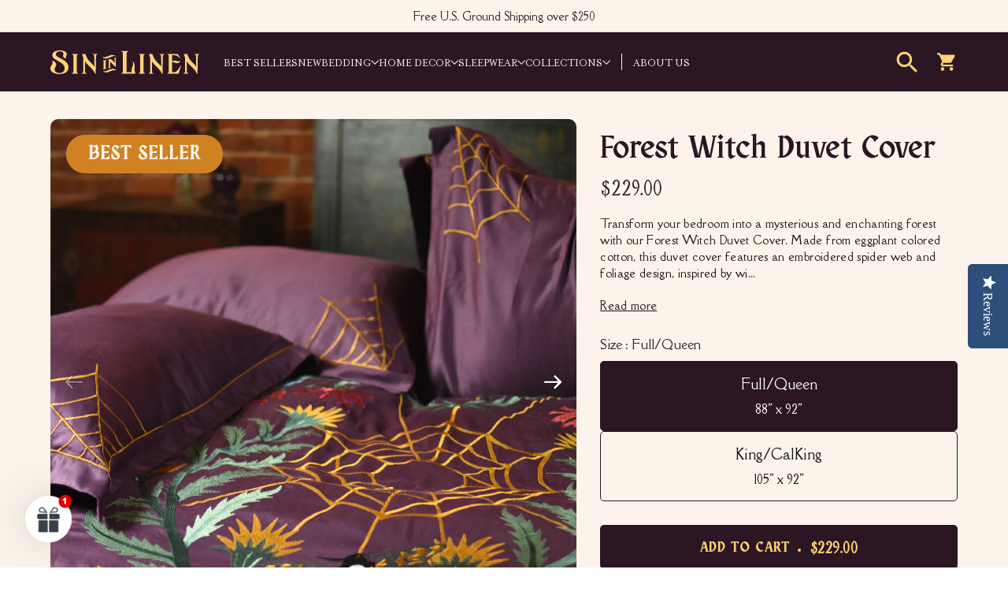

--- FILE ---
content_type: text/html; charset=utf-8
request_url: https://www.sininlinen.com/collections/duvet-covers/products/forest-witch-duvet-cover
body_size: 70837
content:
<!doctype html>
<html class="no-js" lang="en" dir="ltr">
  <head>
    <link rel="preconnect dns-prefetch" href="https://api.config-security.com/" crossorigin>
    <link rel="preconnect dns-prefetch" href="https://conf.config-security.com/" crossorigin>
    <link rel="preconnect dns-prefetch" href="https://whale.camera/" crossorigin>
    <script>
      /* >> TriplePixel :: start*/
      (window.TriplePixelData = {
        TripleName: 'sin-in-linen.myshopify.com',
        ver: '2.11',
        plat: 'SHOPIFY',
        isHeadless: false,
      }),
        (function (W, H, A, L, E, _, B, N) {
          function O(U, T, P, H, R) {
            void 0 === R && (R = !1),
              (H = new XMLHttpRequest()),
              P
                ? (H.open('POST', U, !0), H.setRequestHeader('Content-Type', 'application/json'))
                : H.open('GET', U, !0),
              H.send(JSON.stringify(P || {})),
              (H.onreadystatechange = function () {
                4 === H.readyState && 200 === H.status
                  ? ((R = H.responseText), U.includes('.txt') ? eval(R) : P || (N[B] = R))
                  : (299 < H.status || H.status < 200) && T && !R && ((R = !0), O(U, T - 1, P));
              });
          }
          if (((N = window), !N[H + 'sn'])) {
            (N[H + 'sn'] = 1),
              (L = function () {
                return Date.now().toString(36) + '_' + Math.random().toString(36);
              });
            try {
              A.setItem(H, 1 + (0 | A.getItem(H) || 0)),
                (E = JSON.parse(A.getItem(H + 'U') || '[]')).push({
                  u: location.href,
                  r: document.referrer,
                  t: Date.now(),
                  id: L(),
                }),
                A.setItem(H + 'U', JSON.stringify(E));
            } catch (e) {}
            var i, m, p;
            A.getItem('"!nC`') ||
              ((_ = A),
              (A = N),
              A[H] ||
                ((E = A[H] =
                  function (t, e, a) {
                    return (
                      void 0 === a && (a = []),
                      'State' == t ? E.s : ((W = L()), (E._q = E._q || []).push([W, t, e].concat(a)), W)
                    );
                  }),
                (E.s = 'Installed'),
                (E._q = []),
                (E.ch = W),
                (B = 'configSecurityConfModel'),
                (N[B] = 1),
                O('https://conf.config-security.com/model', 5),
                (i = L()),
                (m = A[atob('c2NyZWVu')]),
                _.setItem('di_pmt_wt', i),
                (p = {
                  id: i,
                  action: 'profile',
                  avatar: _.getItem('auth-security_rand_salt_'),
                  time: m[atob('d2lkdGg=')] + ':' + m[atob('aGVpZ2h0')],
                  host: A.TriplePixelData.TripleName,
                  plat: A.TriplePixelData.plat,
                  url: window.location.href,
                  ref: document.referrer,
                  ver: A.TriplePixelData.ver,
                }),
                O('https://api.config-security.com/event', 5, p),
                O('https://whale.camera/live/dot.txt', 5)));
          }
        })('', 'TriplePixel', localStorage);
      /* << TriplePixel :: end*/
    </script>
    <meta charset="utf-8">
    <meta http-equiv="X-UA-Compatible" content="IE=edge,chrome=1">
    <meta name="viewport" content="width=device-width,initial-scale=1">
    <meta name="theme-color" content="#000000">
    <link rel="canonical" href="https://www.sininlinen.com/products/forest-witch-duvet-cover">

    <link rel="stylesheet" href="https://cdn.jsdelivr.net/npm/swiper@11/swiper-bundle.min.css" defer>

    <script src="https://cdn.jsdelivr.net/npm/swiper@11/swiper-bundle.min.js" defer></script>

    <link rel="preload" as="script" href="//www.sininlinen.com/cdn/shop/t/39/assets/theme.js?v=110782682610318937841767824795">
    <link rel="preconnect" href="https://cdn.shopify.com" crossorigin>
    <link rel="preconnect" href="https://fonts.shopifycdn.com" crossorigin>
    <link rel="dns-prefetch" href="https://productreviews.shopifycdn.com">
    <link rel="dns-prefetch" href="https://ajax.googleapis.com">
    <link rel="dns-prefetch" href="https://maps.googleapis.com">
    <link rel="dns-prefetch" href="https://maps.gstatic.com">
    <!-- Google Tag Manager -->
    <script>(function(w,d,s,l,i){w[l]=w[l]||[];w[l].push({'gtm.start':
    new Date().getTime(),event:'gtm.js'});var f=d.getElementsByTagName(s)[0],
    j=d.createElement(s),dl=l!='dataLayer'?'&l='+l:'';j.async=true;j.src=
    'https://www.googletagmanager.com/gtm.js?id='+i+dl;f.parentNode.insertBefore(j,f);
    })(window,document,'script','dataLayer','GTM-KDCQN3');</script>
    <!-- End Google Tag Manager --><link rel="shortcut icon" href="//www.sininlinen.com/cdn/shop/files/SIL_Monogram_Gold_32x32.png?v=1762327487" type="image/png"><title>Forest Witch Embroidered Duvet Cover - Bedding by Sin in Linen
</title>
<meta name="description" content="300 thread count, 100% cotton with embroidered top and solid reverse side."><meta property="og:site_name" content="Sin in Linen">
  <meta property="og:url" content="https://www.sininlinen.com/products/forest-witch-duvet-cover">
  <meta property="og:title" content="Forest Witch Duvet Cover">
  <meta property="og:type" content="product">
  <meta property="og:description" content="300 thread count, 100% cotton with embroidered top and solid reverse side."><meta property="og:image" content="http://www.sininlinen.com/cdn/shop/products/053-DUV.jpg?v=1572544667">
    <meta property="og:image:secure_url" content="https://www.sininlinen.com/cdn/shop/products/053-DUV.jpg?v=1572544667">
    <meta property="og:image:width" content="1080">
    <meta property="og:image:height" content="1080"><meta name="twitter:site" content="@">
  <meta name="twitter:card" content="summary_large_image">
  <meta name="twitter:title" content="Forest Witch Duvet Cover">
  <meta name="twitter:description" content="300 thread count, 100% cotton with embroidered top and solid reverse side.">
<link rel="stylesheet" href="//www.sininlinen.com/cdn/shop/t/39/assets/country-flags.css"><style data-shopify>@font-face {
  font-family: Raleway;
  font-weight: 400;
  font-style: normal;
  font-display: swap;
  src: url("//www.sininlinen.com/cdn/fonts/raleway/raleway_n4.2c76ddd103ff0f30b1230f13e160330ff8b2c68a.woff2") format("woff2"),
       url("//www.sininlinen.com/cdn/fonts/raleway/raleway_n4.c057757dddc39994ad5d9c9f58e7c2c2a72359a9.woff") format("woff");
}

  @font-face {
  font-family: Raleway;
  font-weight: 500;
  font-style: normal;
  font-display: swap;
  src: url("//www.sininlinen.com/cdn/fonts/raleway/raleway_n5.0f898fcb9d16ae9a622ce7e706bb26c4a01b5028.woff2") format("woff2"),
       url("//www.sininlinen.com/cdn/fonts/raleway/raleway_n5.c754eb57a4de1b66b11f20a04a7e3f1462e000f4.woff") format("woff");
}


  @font-face {
  font-family: Raleway;
  font-weight: 600;
  font-style: normal;
  font-display: swap;
  src: url("//www.sininlinen.com/cdn/fonts/raleway/raleway_n6.87db7132fdf2b1a000ff834d3753ad5731e10d88.woff2") format("woff2"),
       url("//www.sininlinen.com/cdn/fonts/raleway/raleway_n6.ad26493e9aeb22e08a6282f7bed6ea8ab7c3927f.woff") format("woff");
}

  @font-face {
  font-family: Raleway;
  font-weight: 500;
  font-style: italic;
  font-display: swap;
  src: url("//www.sininlinen.com/cdn/fonts/raleway/raleway_i5.7c1179a63f760a1745604b586a712edb951beff6.woff2") format("woff2"),
       url("//www.sininlinen.com/cdn/fonts/raleway/raleway_i5.0c656ad447ea049e85281d48394058c7bfca3cd7.woff") format("woff");
}

  @font-face {
  font-family: Raleway;
  font-weight: 600;
  font-style: italic;
  font-display: swap;
  src: url("//www.sininlinen.com/cdn/fonts/raleway/raleway_i6.3ca54d7a36de0718dd80fae3527e1a64a421eeb8.woff2") format("woff2"),
       url("//www.sininlinen.com/cdn/fonts/raleway/raleway_i6.b468b8770307bd25eee5b284ea3424978349afe2.woff") format("woff");
}

</style><link href="https://fonts.googleapis.com/css2?family=Della+Respira&display=swap" rel="stylesheet">
    <link href="//www.sininlinen.com/cdn/shop/t/39/assets/_custom.css?v=75357522685687166931767824794" rel="stylesheet" type="text/css" media="all" />
    <link href="//www.sininlinen.com/cdn/shop/t/39/assets/theme.css?v=146397946533665289201762284998" rel="stylesheet" type="text/css" media="all" />
    <link href="//www.sininlinen.com/cdn/shop/t/39/assets/next.css?v=132772136386208841891752766114" rel="stylesheet" type="text/css" media="all" />
<style data-shopify>:root {
    --typeHeaderPrimary: 'KC Obra Letra',sans-serif;
    --typeHeaderFallback: sans-serif;
    --typeHeaderSize: 42px;
    --typeHeaderWeight: 400;
    --typeHeaderLineHeight: 1.2;
    --typeHeaderSpacing: 0.0em;

    --typeBasePrimary: 'Della Respira',sans-serif;
    --typeBaseFallback:sans-serif;
    --typeBaseSize: 14px;
    --typeBaseWeight: 500;
    --typeBaseSpacing: 0.025em;
    --typeBaseLineHeight: 1.5;

    --colorSmallImageBg: #111111;
    --colorSmallImageBgDark: #090909;
    --colorLargeImageBg: #111111;
    --colorLargeImageBgLight: #323232;

    --iconWeight: 3px;
    --iconLinecaps: round;

    
      --buttonRadius: 3px;
      --btnPadding: 11px 25px;
    

    
      --roundness: 20px;
    

    
      --gridThickness: 0;
    

    --productTileMargin: 10%;
    --collectionTileMargin: 17%;

    --swatchSize: 40px;
  }

  @media screen and (max-width: 768px) {
    :root {
      --typeBaseSize: 12px;

      
        --roundness: 15px;
        --btnPadding: 9px 25px;
      
    }
  }</style><script>
      document.documentElement.className = document.documentElement.className.replace('no-js', 'js');

      window.theme = window.theme || {};
      theme.routes = {
        home: "/",
        collections: "/collections",
        cart: "/cart.js",
        cartPage: "/cart",
        cartAdd: "/cart/add.js",
        cartChange: "/cart/change.js",
        search: "/search",
        predictiveSearch: "/search/suggest"
      };

      theme.strings = {
        soldOut: "Sold Out",
        unavailable: "Unavailable",
        inStockLabel: "In stock, ready to ship",
        oneStockLabel: "Low stock - [count] item left",
        otherStockLabel: "Low stock - [count] items left",
        willNotShipUntil: "Ready to ship [date]",
        willBeInStockAfter: "Back in stock [date]",
        waitingForStock: "Inventory on the way",
        savePrice: "Save [saved_amount]",
        cartEmpty: "Your cart is currently empty.",
        cartTermsConfirmation: "You must agree with the terms and conditions of sales to check out",
        searchCollections: "Collections",
        searchPages: "Pages",
        searchArticles: "Articles",
        maxQuantity: "You can only have [quantity] of [title] in your cart."
      };
      theme.settings = {
        cartType: "dropdown",
        isCustomerTemplate: false,
        moneyFormat: "${{amount}}",
        saveType: "dollar",
        productImageSize: "square",
        productImageCover: true,
        predictiveSearch: true,
        predictiveSearchType: null,
        superScriptSetting: false,
        superScriptPrice: false,
        quickView: true,
        quickAdd: false,
        themeName: 'Expanse',
        themeVersion: "4.4.1"
      };
    </script>

    <script>window.performance && window.performance.mark && window.performance.mark('shopify.content_for_header.start');</script><meta name="google-site-verification" content="qcDjqBgMRPhFBsMd0-bf8YYnxgokxRhal22cdOEjSdI">
<meta name="facebook-domain-verification" content="qa28nebi8ej0l8st8z0tur9l9ryihl">
<meta id="shopify-digital-wallet" name="shopify-digital-wallet" content="/11579808/digital_wallets/dialog">
<meta name="shopify-checkout-api-token" content="8c0b80911bd06c693bfa7772ef194809">
<meta id="in-context-paypal-metadata" data-shop-id="11579808" data-venmo-supported="true" data-environment="production" data-locale="en_US" data-paypal-v4="true" data-currency="USD">
<link rel="alternate" type="application/json+oembed" href="https://www.sininlinen.com/products/forest-witch-duvet-cover.oembed">
<script async="async" src="/checkouts/internal/preloads.js?locale=en-US"></script>
<link rel="preconnect" href="https://shop.app" crossorigin="anonymous">
<script async="async" src="https://shop.app/checkouts/internal/preloads.js?locale=en-US&shop_id=11579808" crossorigin="anonymous"></script>
<script id="apple-pay-shop-capabilities" type="application/json">{"shopId":11579808,"countryCode":"US","currencyCode":"USD","merchantCapabilities":["supports3DS"],"merchantId":"gid:\/\/shopify\/Shop\/11579808","merchantName":"Sin in Linen","requiredBillingContactFields":["postalAddress","email","phone"],"requiredShippingContactFields":["postalAddress","email","phone"],"shippingType":"shipping","supportedNetworks":["visa","masterCard","amex"],"total":{"type":"pending","label":"Sin in Linen","amount":"1.00"},"shopifyPaymentsEnabled":true,"supportsSubscriptions":true}</script>
<script id="shopify-features" type="application/json">{"accessToken":"8c0b80911bd06c693bfa7772ef194809","betas":["rich-media-storefront-analytics"],"domain":"www.sininlinen.com","predictiveSearch":true,"shopId":11579808,"locale":"en"}</script>
<script>var Shopify = Shopify || {};
Shopify.shop = "sin-in-linen.myshopify.com";
Shopify.locale = "en";
Shopify.currency = {"active":"USD","rate":"1.0"};
Shopify.country = "US";
Shopify.theme = {"name":"LIVE \/\/ Oddit Implementation","id":135572750434,"schema_name":"Expanse","schema_version":"4.4.1","theme_store_id":null,"role":"main"};
Shopify.theme.handle = "null";
Shopify.theme.style = {"id":null,"handle":null};
Shopify.cdnHost = "www.sininlinen.com/cdn";
Shopify.routes = Shopify.routes || {};
Shopify.routes.root = "/";</script>
<script type="module">!function(o){(o.Shopify=o.Shopify||{}).modules=!0}(window);</script>
<script>!function(o){function n(){var o=[];function n(){o.push(Array.prototype.slice.apply(arguments))}return n.q=o,n}var t=o.Shopify=o.Shopify||{};t.loadFeatures=n(),t.autoloadFeatures=n()}(window);</script>
<script>
  window.ShopifyPay = window.ShopifyPay || {};
  window.ShopifyPay.apiHost = "shop.app\/pay";
  window.ShopifyPay.redirectState = null;
</script>
<script id="shop-js-analytics" type="application/json">{"pageType":"product"}</script>
<script defer="defer" async type="module" src="//www.sininlinen.com/cdn/shopifycloud/shop-js/modules/v2/client.init-shop-cart-sync_BT-GjEfc.en.esm.js"></script>
<script defer="defer" async type="module" src="//www.sininlinen.com/cdn/shopifycloud/shop-js/modules/v2/chunk.common_D58fp_Oc.esm.js"></script>
<script defer="defer" async type="module" src="//www.sininlinen.com/cdn/shopifycloud/shop-js/modules/v2/chunk.modal_xMitdFEc.esm.js"></script>
<script type="module">
  await import("//www.sininlinen.com/cdn/shopifycloud/shop-js/modules/v2/client.init-shop-cart-sync_BT-GjEfc.en.esm.js");
await import("//www.sininlinen.com/cdn/shopifycloud/shop-js/modules/v2/chunk.common_D58fp_Oc.esm.js");
await import("//www.sininlinen.com/cdn/shopifycloud/shop-js/modules/v2/chunk.modal_xMitdFEc.esm.js");

  window.Shopify.SignInWithShop?.initShopCartSync?.({"fedCMEnabled":true,"windoidEnabled":true});

</script>
<script defer="defer" async type="module" src="//www.sininlinen.com/cdn/shopifycloud/shop-js/modules/v2/client.payment-terms_Ci9AEqFq.en.esm.js"></script>
<script defer="defer" async type="module" src="//www.sininlinen.com/cdn/shopifycloud/shop-js/modules/v2/chunk.common_D58fp_Oc.esm.js"></script>
<script defer="defer" async type="module" src="//www.sininlinen.com/cdn/shopifycloud/shop-js/modules/v2/chunk.modal_xMitdFEc.esm.js"></script>
<script type="module">
  await import("//www.sininlinen.com/cdn/shopifycloud/shop-js/modules/v2/client.payment-terms_Ci9AEqFq.en.esm.js");
await import("//www.sininlinen.com/cdn/shopifycloud/shop-js/modules/v2/chunk.common_D58fp_Oc.esm.js");
await import("//www.sininlinen.com/cdn/shopifycloud/shop-js/modules/v2/chunk.modal_xMitdFEc.esm.js");

  
</script>
<script>
  window.Shopify = window.Shopify || {};
  if (!window.Shopify.featureAssets) window.Shopify.featureAssets = {};
  window.Shopify.featureAssets['shop-js'] = {"shop-cart-sync":["modules/v2/client.shop-cart-sync_DZOKe7Ll.en.esm.js","modules/v2/chunk.common_D58fp_Oc.esm.js","modules/v2/chunk.modal_xMitdFEc.esm.js"],"init-fed-cm":["modules/v2/client.init-fed-cm_B6oLuCjv.en.esm.js","modules/v2/chunk.common_D58fp_Oc.esm.js","modules/v2/chunk.modal_xMitdFEc.esm.js"],"shop-cash-offers":["modules/v2/client.shop-cash-offers_D2sdYoxE.en.esm.js","modules/v2/chunk.common_D58fp_Oc.esm.js","modules/v2/chunk.modal_xMitdFEc.esm.js"],"shop-login-button":["modules/v2/client.shop-login-button_QeVjl5Y3.en.esm.js","modules/v2/chunk.common_D58fp_Oc.esm.js","modules/v2/chunk.modal_xMitdFEc.esm.js"],"pay-button":["modules/v2/client.pay-button_DXTOsIq6.en.esm.js","modules/v2/chunk.common_D58fp_Oc.esm.js","modules/v2/chunk.modal_xMitdFEc.esm.js"],"shop-button":["modules/v2/client.shop-button_DQZHx9pm.en.esm.js","modules/v2/chunk.common_D58fp_Oc.esm.js","modules/v2/chunk.modal_xMitdFEc.esm.js"],"avatar":["modules/v2/client.avatar_BTnouDA3.en.esm.js"],"init-windoid":["modules/v2/client.init-windoid_CR1B-cfM.en.esm.js","modules/v2/chunk.common_D58fp_Oc.esm.js","modules/v2/chunk.modal_xMitdFEc.esm.js"],"init-shop-for-new-customer-accounts":["modules/v2/client.init-shop-for-new-customer-accounts_C_vY_xzh.en.esm.js","modules/v2/client.shop-login-button_QeVjl5Y3.en.esm.js","modules/v2/chunk.common_D58fp_Oc.esm.js","modules/v2/chunk.modal_xMitdFEc.esm.js"],"init-shop-email-lookup-coordinator":["modules/v2/client.init-shop-email-lookup-coordinator_BI7n9ZSv.en.esm.js","modules/v2/chunk.common_D58fp_Oc.esm.js","modules/v2/chunk.modal_xMitdFEc.esm.js"],"init-shop-cart-sync":["modules/v2/client.init-shop-cart-sync_BT-GjEfc.en.esm.js","modules/v2/chunk.common_D58fp_Oc.esm.js","modules/v2/chunk.modal_xMitdFEc.esm.js"],"shop-toast-manager":["modules/v2/client.shop-toast-manager_DiYdP3xc.en.esm.js","modules/v2/chunk.common_D58fp_Oc.esm.js","modules/v2/chunk.modal_xMitdFEc.esm.js"],"init-customer-accounts":["modules/v2/client.init-customer-accounts_D9ZNqS-Q.en.esm.js","modules/v2/client.shop-login-button_QeVjl5Y3.en.esm.js","modules/v2/chunk.common_D58fp_Oc.esm.js","modules/v2/chunk.modal_xMitdFEc.esm.js"],"init-customer-accounts-sign-up":["modules/v2/client.init-customer-accounts-sign-up_iGw4briv.en.esm.js","modules/v2/client.shop-login-button_QeVjl5Y3.en.esm.js","modules/v2/chunk.common_D58fp_Oc.esm.js","modules/v2/chunk.modal_xMitdFEc.esm.js"],"shop-follow-button":["modules/v2/client.shop-follow-button_CqMgW2wH.en.esm.js","modules/v2/chunk.common_D58fp_Oc.esm.js","modules/v2/chunk.modal_xMitdFEc.esm.js"],"checkout-modal":["modules/v2/client.checkout-modal_xHeaAweL.en.esm.js","modules/v2/chunk.common_D58fp_Oc.esm.js","modules/v2/chunk.modal_xMitdFEc.esm.js"],"shop-login":["modules/v2/client.shop-login_D91U-Q7h.en.esm.js","modules/v2/chunk.common_D58fp_Oc.esm.js","modules/v2/chunk.modal_xMitdFEc.esm.js"],"lead-capture":["modules/v2/client.lead-capture_BJmE1dJe.en.esm.js","modules/v2/chunk.common_D58fp_Oc.esm.js","modules/v2/chunk.modal_xMitdFEc.esm.js"],"payment-terms":["modules/v2/client.payment-terms_Ci9AEqFq.en.esm.js","modules/v2/chunk.common_D58fp_Oc.esm.js","modules/v2/chunk.modal_xMitdFEc.esm.js"]};
</script>
<script>(function() {
  var isLoaded = false;
  function asyncLoad() {
    if (isLoaded) return;
    isLoaded = true;
    var urls = ["https:\/\/eso.ecommerce-today.app\/public\/search.js?shop=sin-in-linen.myshopify.com","https:\/\/cdn.rebuyengine.com\/onsite\/js\/rebuy.js?shop=sin-in-linen.myshopify.com","https:\/\/widgets.automizely.com\/returns\/main.js?shop=sin-in-linen.myshopify.com"];
    for (var i = 0; i < urls.length; i++) {
      var s = document.createElement('script');
      s.type = 'text/javascript';
      s.async = true;
      s.src = urls[i];
      var x = document.getElementsByTagName('script')[0];
      x.parentNode.insertBefore(s, x);
    }
  };
  if(window.attachEvent) {
    window.attachEvent('onload', asyncLoad);
  } else {
    window.addEventListener('load', asyncLoad, false);
  }
})();</script>
<script id="__st">var __st={"a":11579808,"offset":-28800,"reqid":"09de8b25-0872-45ec-b8cf-11a9966cfcdc-1769033856","pageurl":"www.sininlinen.com\/collections\/duvet-covers\/products\/forest-witch-duvet-cover","u":"db116cf4f814","p":"product","rtyp":"product","rid":4320539410530};</script>
<script>window.ShopifyPaypalV4VisibilityTracking = true;</script>
<script id="captcha-bootstrap">!function(){'use strict';const t='contact',e='account',n='new_comment',o=[[t,t],['blogs',n],['comments',n],[t,'customer']],c=[[e,'customer_login'],[e,'guest_login'],[e,'recover_customer_password'],[e,'create_customer']],r=t=>t.map((([t,e])=>`form[action*='/${t}']:not([data-nocaptcha='true']) input[name='form_type'][value='${e}']`)).join(','),a=t=>()=>t?[...document.querySelectorAll(t)].map((t=>t.form)):[];function s(){const t=[...o],e=r(t);return a(e)}const i='password',u='form_key',d=['recaptcha-v3-token','g-recaptcha-response','h-captcha-response',i],f=()=>{try{return window.sessionStorage}catch{return}},m='__shopify_v',_=t=>t.elements[u];function p(t,e,n=!1){try{const o=window.sessionStorage,c=JSON.parse(o.getItem(e)),{data:r}=function(t){const{data:e,action:n}=t;return t[m]||n?{data:e,action:n}:{data:t,action:n}}(c);for(const[e,n]of Object.entries(r))t.elements[e]&&(t.elements[e].value=n);n&&o.removeItem(e)}catch(o){console.error('form repopulation failed',{error:o})}}const l='form_type',E='cptcha';function T(t){t.dataset[E]=!0}const w=window,h=w.document,L='Shopify',v='ce_forms',y='captcha';let A=!1;((t,e)=>{const n=(g='f06e6c50-85a8-45c8-87d0-21a2b65856fe',I='https://cdn.shopify.com/shopifycloud/storefront-forms-hcaptcha/ce_storefront_forms_captcha_hcaptcha.v1.5.2.iife.js',D={infoText:'Protected by hCaptcha',privacyText:'Privacy',termsText:'Terms'},(t,e,n)=>{const o=w[L][v],c=o.bindForm;if(c)return c(t,g,e,D).then(n);var r;o.q.push([[t,g,e,D],n]),r=I,A||(h.body.append(Object.assign(h.createElement('script'),{id:'captcha-provider',async:!0,src:r})),A=!0)});var g,I,D;w[L]=w[L]||{},w[L][v]=w[L][v]||{},w[L][v].q=[],w[L][y]=w[L][y]||{},w[L][y].protect=function(t,e){n(t,void 0,e),T(t)},Object.freeze(w[L][y]),function(t,e,n,w,h,L){const[v,y,A,g]=function(t,e,n){const i=e?o:[],u=t?c:[],d=[...i,...u],f=r(d),m=r(i),_=r(d.filter((([t,e])=>n.includes(e))));return[a(f),a(m),a(_),s()]}(w,h,L),I=t=>{const e=t.target;return e instanceof HTMLFormElement?e:e&&e.form},D=t=>v().includes(t);t.addEventListener('submit',(t=>{const e=I(t);if(!e)return;const n=D(e)&&!e.dataset.hcaptchaBound&&!e.dataset.recaptchaBound,o=_(e),c=g().includes(e)&&(!o||!o.value);(n||c)&&t.preventDefault(),c&&!n&&(function(t){try{if(!f())return;!function(t){const e=f();if(!e)return;const n=_(t);if(!n)return;const o=n.value;o&&e.removeItem(o)}(t);const e=Array.from(Array(32),(()=>Math.random().toString(36)[2])).join('');!function(t,e){_(t)||t.append(Object.assign(document.createElement('input'),{type:'hidden',name:u})),t.elements[u].value=e}(t,e),function(t,e){const n=f();if(!n)return;const o=[...t.querySelectorAll(`input[type='${i}']`)].map((({name:t})=>t)),c=[...d,...o],r={};for(const[a,s]of new FormData(t).entries())c.includes(a)||(r[a]=s);n.setItem(e,JSON.stringify({[m]:1,action:t.action,data:r}))}(t,e)}catch(e){console.error('failed to persist form',e)}}(e),e.submit())}));const S=(t,e)=>{t&&!t.dataset[E]&&(n(t,e.some((e=>e===t))),T(t))};for(const o of['focusin','change'])t.addEventListener(o,(t=>{const e=I(t);D(e)&&S(e,y())}));const B=e.get('form_key'),M=e.get(l),P=B&&M;t.addEventListener('DOMContentLoaded',(()=>{const t=y();if(P)for(const e of t)e.elements[l].value===M&&p(e,B);[...new Set([...A(),...v().filter((t=>'true'===t.dataset.shopifyCaptcha))])].forEach((e=>S(e,t)))}))}(h,new URLSearchParams(w.location.search),n,t,e,['guest_login'])})(!0,!0)}();</script>
<script integrity="sha256-4kQ18oKyAcykRKYeNunJcIwy7WH5gtpwJnB7kiuLZ1E=" data-source-attribution="shopify.loadfeatures" defer="defer" src="//www.sininlinen.com/cdn/shopifycloud/storefront/assets/storefront/load_feature-a0a9edcb.js" crossorigin="anonymous"></script>
<script crossorigin="anonymous" defer="defer" src="//www.sininlinen.com/cdn/shopifycloud/storefront/assets/shopify_pay/storefront-65b4c6d7.js?v=20250812"></script>
<script data-source-attribution="shopify.dynamic_checkout.dynamic.init">var Shopify=Shopify||{};Shopify.PaymentButton=Shopify.PaymentButton||{isStorefrontPortableWallets:!0,init:function(){window.Shopify.PaymentButton.init=function(){};var t=document.createElement("script");t.src="https://www.sininlinen.com/cdn/shopifycloud/portable-wallets/latest/portable-wallets.en.js",t.type="module",document.head.appendChild(t)}};
</script>
<script data-source-attribution="shopify.dynamic_checkout.buyer_consent">
  function portableWalletsHideBuyerConsent(e){var t=document.getElementById("shopify-buyer-consent"),n=document.getElementById("shopify-subscription-policy-button");t&&n&&(t.classList.add("hidden"),t.setAttribute("aria-hidden","true"),n.removeEventListener("click",e))}function portableWalletsShowBuyerConsent(e){var t=document.getElementById("shopify-buyer-consent"),n=document.getElementById("shopify-subscription-policy-button");t&&n&&(t.classList.remove("hidden"),t.removeAttribute("aria-hidden"),n.addEventListener("click",e))}window.Shopify?.PaymentButton&&(window.Shopify.PaymentButton.hideBuyerConsent=portableWalletsHideBuyerConsent,window.Shopify.PaymentButton.showBuyerConsent=portableWalletsShowBuyerConsent);
</script>
<script data-source-attribution="shopify.dynamic_checkout.cart.bootstrap">document.addEventListener("DOMContentLoaded",(function(){function t(){return document.querySelector("shopify-accelerated-checkout-cart, shopify-accelerated-checkout")}if(t())Shopify.PaymentButton.init();else{new MutationObserver((function(e,n){t()&&(Shopify.PaymentButton.init(),n.disconnect())})).observe(document.body,{childList:!0,subtree:!0})}}));
</script>
<link id="shopify-accelerated-checkout-styles" rel="stylesheet" media="screen" href="https://www.sininlinen.com/cdn/shopifycloud/portable-wallets/latest/accelerated-checkout-backwards-compat.css" crossorigin="anonymous">
<style id="shopify-accelerated-checkout-cart">
        #shopify-buyer-consent {
  margin-top: 1em;
  display: inline-block;
  width: 100%;
}

#shopify-buyer-consent.hidden {
  display: none;
}

#shopify-subscription-policy-button {
  background: none;
  border: none;
  padding: 0;
  text-decoration: underline;
  font-size: inherit;
  cursor: pointer;
}

#shopify-subscription-policy-button::before {
  box-shadow: none;
}

      </style>

<script>window.performance && window.performance.mark && window.performance.mark('shopify.content_for_header.end');</script>

    <script src="//www.sininlinen.com/cdn/shop/t/39/assets/vendor-scripts-v2.js?v=28795867768355101311752766095" defer="defer"></script>
    <script src="//www.sininlinen.com/cdn/shop/t/39/assets/theme.js?v=110782682610318937841767824795" defer="defer"></script>
    <script src="//www.sininlinen.com/cdn/shop/t/39/assets/next.js?v=131372909002363781041752766089" defer="defer"></script>
    <script
      async
      type="text/javascript"
      src="https://static.klaviyo.com/onsite/js/klaviyo.js?company_id=P8SZP8"
    ></script>

    <script>
      window.markerConfig = {
        project: '6875b1f6dfc7825d3c640782',
        source: 'snippet',
      };

      !(function (e, r, a) {
        if (!e.__Marker) {
          e.__Marker = {};
          var t = [],
            n = { __cs: t };
          [
            'show',
            'hide',
            'isVisible',
            'capture',
            'cancelCapture',
            'unload',
            'reload',
            'isExtensionInstalled',
            'setReporter',
            'clearReporter',
            'setCustomData',
            'on',
            'off',
          ].forEach(function (e) {
            n[e] = function () {
              var r = Array.prototype.slice.call(arguments);
              r.unshift(e), t.push(r);
            };
          }),
            (e.Marker = n);
          var s = r.createElement('script');
          (s.async = 1), (s.src = 'https://edge.marker.io/latest/shim.js');
          var i = r.getElementsByTagName('script')[0];
          i.parentNode.insertBefore(s, i);
        }
      })(window, document);
    </script>
  <!-- BEGIN app block: shopify://apps/sortd-merchandiser/blocks/app-embed/5176d6ef-993f-4869-ba24-87a0a6bedcf9 -->


<script>
window.cmPercents = {
  'product_card_view': 100,
  'product_view': 100,
  'collection_view': 100,
  'product_add': 100,
  'enabled': true,
  'product_card_selector': '[role="main"] a[href*="/products"], #main a[href*="/products"], main a[href*="/products"], #shopify-section-collection-template a[href*="/products"], .collection-matrix.product-list a[href*="/products"]',
  'cart_url': '/cart',
  'store': 'sin-in-linen.myshopify.com',
  'submit': '[type="submit"]',
  'root_locale': '/',
  'root': '/',
  'collection_url': '/collections/duvet-covers',
  'collection_handle': 'duvet-covers',
  'collection_id': 193449286,
  'permissions': 123,
};

window.cmTesting = {
  'tests': '[]',
  'collection_route': '/collections',
  'variantA': '',
  'variantB': '',
  'collection_handle': 'duvet-covers',
  'canonical_enabled': false
};

if(!(window.cmPercents.permissions != 123 && sessionStorage.getItem('themePermissions') != 'true')) {
  sessionStorage.setItem('cmTests', window.cmTesting.tests);
}
</script>



<script>
var cmInserted=function(){"use strict";var m=100,t=!1,u="animationName",d="",n="Webkit Moz O ms Khtml".split(" "),e="",i=document.createElement("div"),s={strictlyNew:!0,timeout:20,addImportant:!1};if(i.style.animationName&&(t=!0),!1===t)for(var o=0;o<n.length;o++)if(void 0!==i.style[n[o]+"AnimationName"]){e=n[o],u=e+"AnimationName",d="-"+e.toLowerCase()+"-",t=!0;break}function c(t){return s.strictlyNew&&!0===t.QinsQ}function r(t,n){function e(t){t.animationName!==o&&t[u]!==o||c(t.target)||n(t.target)}var i,o="insQ_"+m++,r=s.addImportant?" !important":"";(i=document.createElement("style")).innerHTML="@"+d+"keyframes "+o+" {  from {  outline: 1px solid transparent  } to {  outline: 0px solid transparent }  }\n"+t+" { animation-duration: 0.001s"+r+"; animation-name: "+o+r+"; "+d+"animation-duration: 0.001s"+r+"; "+d+"animation-name: "+o+r+";  } ",document.head.appendChild(i);var a=setTimeout(function(){document.addEventListener("animationstart",e,!1),document.addEventListener("MSAnimationStart",e,!1),document.addEventListener("webkitAnimationStart",e,!1)},s.timeout);return{destroy:function(){clearTimeout(a),i&&(document.head.removeChild(i),i=null),document.removeEventListener("animationstart",e),document.removeEventListener("MSAnimationStart",e),document.removeEventListener("webkitAnimationStart",e)}}}function a(t){t.QinsQ=!0}function f(t){if(t)for(a(t),t=t.firstChild;t;t=t.nextSibling)void 0!==t&&1===t.nodeType&&f(t)}function l(t,n){var e,i=[],o=function(){clearTimeout(e),e=setTimeout(function(){i.forEach(f),n(i),i=[]},10)};return r(t,function(t){if(!c(t)){a(t);var n=function t(n){return c(n.parentNode)||"BODY"===n.nodeName?n:t(n.parentNode)}(t);i.indexOf(n)<0&&i.push(n),o()}})}function v(n){return!(!t||!n.match(/[^{}]/))&&(s.strictlyNew&&f(document.body),{every:function(t){return r(n,t)},summary:function(t){return l(n,t)}})}return v.config=function(t){for(var n in t)t.hasOwnProperty(n)&&(s[n]=t[n])},v}();"undefined"!=typeof module&&void 0!==module.exports&&(module.exports=cmInserted);
function cmX(){for(var e=(navigator.userAgent||"").toLowerCase(),t=[/bot/,/crawl/,/spider/,/slurp/,/curl/,/wget/,/python-requests/,/axios/,/feedfetcher/,/ia_archiver/,/facebookexternalhit/,/facebot/,/google web preview/,/googlebot/,/bingpreview/,/bingbot/,/duckduckbot/,/baiduspider/,/yandex/,/sogou/,/exabot/,/dotbot/,/msnbot/,/yahoo/,/adsbot/,/mediapartners google/,/developers google/,/embedly/,/quora link preview/,/rogerbot/,/applebot/,/tweetmemebot/,/ahrefsbot/,/semrush/,/mj12bot/,/uptimerobot/,/screamingfrog/,/pinterest/,/whatsapp/,/telegrambot/,/vkshare/,/slackbot/,/discordbot/,/flipboard/,/preview/,/phantomjs/,/headless/,/prerender/,/metauri/,/node-superagent/,/python-urllib/,/java\/[0-9\.]+/,/lighthouse/,/chrome-lighthouse/,/pagespeed/,/yadirectfetcher/,/mailru\//,/daum[ /]/,/gomezagent/,/pingdom/,/rigor/,/postman/,/firephp/,/wappalyzer/,/whatcms\//,/zgrab/,/webglance/,/webkit2png/,/analyzer/,/virtuoso/,/pageburst/,/gozilla\//,/cloudflare/,/cf-network/,/cf-edge/,/cf-connecting-ip/],r=0;r<t.length;r++)if(t[r].test(e))return!0;if(navigator.webdriver||!navigator.languages||0===navigator.languages.length||e.indexOf("headlesschrome")>=0||window._phantom||window.__nightmare||window.callPhantom)return!0;try{if("undefined"!=typeof screen&&window.innerHeight&&screen.height-window.innerHeight<0)return!0}catch(s){}return!1}class CMUtils{constructor(){}saveId(){window?.cmPercents?.collection_id&&sessionStorage.setItem("collectionReferrerId",JSON.stringify({[window.location.href.split("?")[0]]:window.cmPercents.collection_id}))}anyNotFoundIds(e,t){if(void 0!==t){for(let r=0;r<e.length;r++)if(!t[decodeURIComponent(e[r].split("/products/")[1])])return!0}return!1}fetchRedirectedURL(e){return new Promise((t,r)=>{let s=new XMLHttpRequest;s.open("GET",e,!0),s.onload=()=>{200===s.status?t(s.responseURL):r(Error("Failed to fetch redirected URL"))},s.onerror=()=>r(Error("Network error")),s.send()})}filteredProductCards(e,t,r){let s;try{s=JSON.parse(sessionStorage.getItem("viewedProductCards")||'{"cards":[]}')||{cards:[]}}catch(n){s={cards:[]}}let o=[...s.cards];e=[...new Set(e||[])];let i=e.filter(e=>{try{if(e&&e.includes("/products/")&&!s.cards.includes(e.split("/products/")[1].split("?")[0]))return o.push(e.split("/products/")[1].split("?")[0]),!0}catch(t){return!1}});if(sessionStorage.setItem("viewedProductCards",JSON.stringify({cards:o})),void 0!==t){let c=[],l=[];for(let a=0;a<i.length;a++){let d=void 0!==t?t[decodeURIComponent(i[a].split("/products/")[1])]:null;"undefined"!=typeof cmIds&&(d=d??(cmIds.find(e=>e[0]==i[a].split("/products/")[1])??[null,null])[1]),d?l.push(d):c.push(i[a])}return[c,l]}return[i,[]]}trackLinksInView(e,t){let r=new IntersectionObserver(e=>{e.forEach(e=>{e.intersectionRatio>0&&e?.target?.href&&t(e.target.href.replace(/^.*\/\/[^\/]+/,"").split("?")[0],r)})});r.observe(e)}productIdFromCollection(e=1){return new Promise(async(t,r)=>{let s=new XMLHttpRequest;if(!window.location.href){console.error("No location.href available");return}let n=window.location.href.split("?")[0];if(n&&window.cmPercents.root_locale!==window.cmPercents.root){let o;if(sessionStorage.getItem(`collection:${window.cmPercents.collection_url}`))n=sessionStorage.getItem(`collection:${window.cmPercents.collection_url}`);else{try{o=await this.fetchRedirectedURL("https://"+(window.location.host+window.cmPercents.root_locale+"/collections/"+window.cmPercents.collection_handle).replace("//","/"))}catch(i){console.error("Error fetching redirected URL:",i)}o&&(sessionStorage.setItem(`collection:${window.cmPercents.collection_url}`,o),n=o)}}n&&(s.open("GET",`${n}/products.json?limit=250${1!=e?`&page=${e}`:""}`,!0),s.responseType="json",s.onload=async function(){200===s.status&&s?.response?.products?t(s?.response?.products):t(null)},s.onerror=function(){t(null)},s.send())})}get collectionHandle(){let e=document.referrer.split("/");for(var t=0;t<e.length;t++)if("collections"==e[t]&&e.length>t+1)return e[t+1];return null}squashCart(e){let t={};return e.map(e=>t[e.product_id]=e.product_id in t?t[e.product_id]+e.quantity:e.quantity),t}findLineItemDifferences(e,t){let r={};for(let s in e)if(t.hasOwnProperty(s)){let n=e[s]-t[s];n>0&&(r[s]=n)}else r[s]=e[s];return r}get currentCart(){return new Promise((e,t)=>{let r=new XMLHttpRequest;r.open("GET",window.cmPercents.cart_url+".json",!0),r.responseType="json",r.onload=async function(){200===r.status?e(r?.response?.items):e(null)},r.onerror=function(){e(null)},r.send()})}}class CMCheckForTests{constructor(){this.tests=window?.cmPercents?.tests?JSON.parse(window.cmPercents.tests):[];try{this.#a()}catch(e){console.error("Error checking for tests:",e);try{document.body.classList.remove("cm-ab-hide")}catch(t){console.error("Error removing class cm-ab-hide:",t)}}}#b(){return Date.now().toString(36)+Math.random().toString(36).substr(2,25)+"-"+Math.floor(100*Math.random()+1)}#a(){let e=!1;if(window?.cmTesting?.tests&&window?.cmTesting?.collection_handle)try{let t=JSON.parse(window.cmTesting.tests);if(Array.isArray(t)&&t.length>0)for(let r=0;r<t.length;r++){let s=t[r],n=sessionStorage.getItem("sessionIdCm")||this.#b(),o=parseInt(n.split("-")[1])>50;if(sessionStorage.setItem("sessionIdCm",n),o&&s?.aHandle==window.cmTesting.collection_handle&&window.cmTesting?.variantB==s?.bHandle){if(!window.cmTesting?.variantB)return;if(window.cmTesting.canonical_enabled||!cmX()){let i=new URLSearchParams(window.location.search);if(i.has("cmread")){document.documentElement.classList.remove("cm-ab-hide");return}i.set("cmread","true"),e=!0,location.replace(window.cmTesting.collection_route+"/"+s?.bHandle+"?"+i.toString());return}}else if(s?.bHandle==window.cmCollectionHandle&&!o&&s?.aHandle==window.cmTesting.variantA){let c=new URLSearchParams(window.location.search);if(c.has("cmread"))return;c.set("cmread","true"),e=!0,location.replace(window.cmPercents.collection_route+"/"+s?.aHandle+"?"+c.toString());return}}}catch(l){console.error("Error parsing tests:",l)}finally{e||document.documentElement.classList.remove("cm-ab-hide")}}}const cmCheckForTests=new CMCheckForTests;class CMEventTracker{#c;#d;#e;#f;#g;#h;#i;#j;#k;#l;#m;#n;constructor(e,t){if(100==window.cmPercents.permissions&&"true"!=sessionStorage.getItem("themePermissions")||(this.#c=e,this.#m="https://us-central1-collection-merchandiser.cloudfunctions.net/event-tracking-trigger",this.#d=sessionStorage.getItem("sessionIdCm"),this.#f=new Date().toISOString(),this.#h=Shopify.shop||window?.cmPercents?.store,this.#i=[],this.#e={},this.collectionProducts,this.#k,this.#l=window?.cmPercents?.submit?document.querySelectorAll(window.cmPercents.submit):null,this.#d||(this.#d=this.#b(),sessionStorage.setItem("sessionIdCm",this.#d)),!this.#d))return;this.#g=new CMUtils,this.#g.saveId(),this.#n=1;try{this.#o()}catch(r){console.log(r)}}set setProductCardUrlsToSend(e){0==this.#i.length&&setTimeout(()=>{this.#p()},1750),this.#i.push(e)}async #p(){let a=!0;for(;this.#g.anyNotFoundIds(this.#i,this.#j)&&a;){let d=await this.#g.productIdFromCollection(this.#n);this.#n=this.#n+1;let u=Array.isArray(d)?d.reduce((e,t,r,s)=>(e[t.handle]=t.id,e),{}):{};0==Object.keys(u).length&&(a=!1),this.#j={...this.#j,...u}}let h=this.#g.filteredProductCards(this.#i,this.#j,this);h.length>0&&h[1].length>0&&this.#q("product_card_view",null,{ids:h[1],collection_id:window?.cmPercents?.collection_id||0,multiplier:parseFloat(100/window.cmPercents.product_card_view)}),this.#i=[]}async #o(){if(window?.cmPercents?.collection_id){let p=await this.#g.productIdFromCollection();this.#n=2,this.#j=Array.isArray(p)?p.reduce((e,t,r,s)=>(e[t.handle]=t.id,e),{}):{};let m=document.querySelectorAll(window.cmPercents.product_card_selector),g=e=>{this.#g.trackLinksInView(e,async(e,t)=>{t.disconnect(),this.setProductCardUrlsToSend=e})};m.forEach(e=>{g(e)}),cmInserted(window.cmPercents.product_card_selector).every(e=>{g(e)}),window.addEventListener("beforeunload",()=>{this.#p()})}}#b(){return Date.now().toString(36)+Math.random().toString(36).substr(2,25)+"-"+Math.floor(100*Math.random()+1)}#q(f,$,w){let b={event_type:f,timestamp:this.#f,session_id:this.#d,page_data:this.#e,store:this.#h};b.page_data={...b.page_data,...w},$&&(b.linkData=$);let y=new XMLHttpRequest;y.open("POST","purchase_to_product"!=f&&"product_purchase"!=f?this.#c:this.#m),y.setRequestHeader("Content-Type","application/json"),y.send(JSON.stringify(b))}#r(P){return new Promise(e=>{setTimeout(e,P)})}}"complete"===document.readyState?new CMEventTracker("https://cm-event-trigger-6deun5o54a-uw.a.run.app/event-tracking-trigger"):window.addEventListener("load",()=>{new CMEventTracker("https://cm-event-trigger-6deun5o54a-uw.a.run.app/event-tracking-trigger")});
</script>
<!-- END app block --><!-- BEGIN app block: shopify://apps/yotpo-product-reviews/blocks/reviews_tab/eb7dfd7d-db44-4334-bc49-c893b51b36cf -->

    <div
            class="yotpo-widget-instance"
            data-yotpo-instance-id="923185"
            data-yotpo-product-id="4320539410530">
    </div>



<!-- END app block --><!-- BEGIN app block: shopify://apps/klaviyo-email-marketing-sms/blocks/klaviyo-onsite-embed/2632fe16-c075-4321-a88b-50b567f42507 -->












  <script async src="https://static.klaviyo.com/onsite/js/P8SZP8/klaviyo.js?company_id=P8SZP8"></script>
  <script>!function(){if(!window.klaviyo){window._klOnsite=window._klOnsite||[];try{window.klaviyo=new Proxy({},{get:function(n,i){return"push"===i?function(){var n;(n=window._klOnsite).push.apply(n,arguments)}:function(){for(var n=arguments.length,o=new Array(n),w=0;w<n;w++)o[w]=arguments[w];var t="function"==typeof o[o.length-1]?o.pop():void 0,e=new Promise((function(n){window._klOnsite.push([i].concat(o,[function(i){t&&t(i),n(i)}]))}));return e}}})}catch(n){window.klaviyo=window.klaviyo||[],window.klaviyo.push=function(){var n;(n=window._klOnsite).push.apply(n,arguments)}}}}();</script>

  
    <script id="viewed_product">
      if (item == null) {
        var _learnq = _learnq || [];

        var MetafieldReviews = null
        var MetafieldYotpoRating = null
        var MetafieldYotpoCount = null
        var MetafieldLooxRating = null
        var MetafieldLooxCount = null
        var okendoProduct = null
        var okendoProductReviewCount = null
        var okendoProductReviewAverageValue = null
        try {
          // The following fields are used for Customer Hub recently viewed in order to add reviews.
          // This information is not part of __kla_viewed. Instead, it is part of __kla_viewed_reviewed_items
          MetafieldReviews = {};
          MetafieldYotpoRating = null
          MetafieldYotpoCount = null
          MetafieldLooxRating = null
          MetafieldLooxCount = null

          okendoProduct = null
          // If the okendo metafield is not legacy, it will error, which then requires the new json formatted data
          if (okendoProduct && 'error' in okendoProduct) {
            okendoProduct = null
          }
          okendoProductReviewCount = okendoProduct ? okendoProduct.reviewCount : null
          okendoProductReviewAverageValue = okendoProduct ? okendoProduct.reviewAverageValue : null
        } catch (error) {
          console.error('Error in Klaviyo onsite reviews tracking:', error);
        }

        var item = {
          Name: "Forest Witch Duvet Cover",
          ProductID: 4320539410530,
          Categories: ["(not so) Basic Bedding Sale","All Products","Autumn Collection","Autumn Duvet Cover","Autumn Home Decor","Bedding","BEST SELLERS","Black Friday and Cyber Monday Sale","Black Friday Collection","Capricorn Season","Duvet Covers","Enchanted Home","Forest Witch Collection","Forest Witch Embroidery","Gothic Botanical","Gothic Garden","Holiday Gift Guide","In Stock","Lucky 13 Flash Sale","Modern Duvet Covers","New Arrivals","Sagittarius Season","Season of the Witch","Sinners","Spider Web","Spider's Lair","Winter Clearance Sale","Witch Collection","Witchy Gift Guide"],
          ImageURL: "https://www.sininlinen.com/cdn/shop/products/053-DUV_grande.jpg?v=1572544667",
          URL: "https://www.sininlinen.com/products/forest-witch-duvet-cover",
          Brand: "Sin in Linen",
          Price: "$229.00",
          Value: "229.00",
          CompareAtPrice: "$0.00"
        };
        _learnq.push(['track', 'Viewed Product', item]);
        _learnq.push(['trackViewedItem', {
          Title: item.Name,
          ItemId: item.ProductID,
          Categories: item.Categories,
          ImageUrl: item.ImageURL,
          Url: item.URL,
          Metadata: {
            Brand: item.Brand,
            Price: item.Price,
            Value: item.Value,
            CompareAtPrice: item.CompareAtPrice
          },
          metafields:{
            reviews: MetafieldReviews,
            yotpo:{
              rating: MetafieldYotpoRating,
              count: MetafieldYotpoCount,
            },
            loox:{
              rating: MetafieldLooxRating,
              count: MetafieldLooxCount,
            },
            okendo: {
              rating: okendoProductReviewAverageValue,
              count: okendoProductReviewCount,
            }
          }
        }]);
      }
    </script>
  




  <script>
    window.klaviyoReviewsProductDesignMode = false
  </script>







<!-- END app block --><!-- BEGIN app block: shopify://apps/yotpo-product-reviews/blocks/settings/eb7dfd7d-db44-4334-bc49-c893b51b36cf -->


<script type="text/javascript">
  (function e(){var e=document.createElement("script");
  e.type="text/javascript",e.async=true,
  e.src="//staticw2.yotpo.com/nusG5F1eG6tAZBU5W60BJiB9WPao1bv0nti1ZUSD/widget.js?lang=en";
  var t=document.getElementsByTagName("script")[0];
  t.parentNode.insertBefore(e,t)})();
</script>



  
<!-- END app block --><script src="https://cdn.shopify.com/extensions/019a913b-00c5-784b-b51b-f326e4d04b70/preorder-cli3-21/assets/common.js" type="text/javascript" defer="defer"></script>
<link href="https://cdn.shopify.com/extensions/019a913b-00c5-784b-b51b-f326e4d04b70/preorder-cli3-21/assets/common.css" rel="stylesheet" type="text/css" media="all">
<link href="https://monorail-edge.shopifysvc.com" rel="dns-prefetch">
<script>(function(){if ("sendBeacon" in navigator && "performance" in window) {try {var session_token_from_headers = performance.getEntriesByType('navigation')[0].serverTiming.find(x => x.name == '_s').description;} catch {var session_token_from_headers = undefined;}var session_cookie_matches = document.cookie.match(/_shopify_s=([^;]*)/);var session_token_from_cookie = session_cookie_matches && session_cookie_matches.length === 2 ? session_cookie_matches[1] : "";var session_token = session_token_from_headers || session_token_from_cookie || "";function handle_abandonment_event(e) {var entries = performance.getEntries().filter(function(entry) {return /monorail-edge.shopifysvc.com/.test(entry.name);});if (!window.abandonment_tracked && entries.length === 0) {window.abandonment_tracked = true;var currentMs = Date.now();var navigation_start = performance.timing.navigationStart;var payload = {shop_id: 11579808,url: window.location.href,navigation_start,duration: currentMs - navigation_start,session_token,page_type: "product"};window.navigator.sendBeacon("https://monorail-edge.shopifysvc.com/v1/produce", JSON.stringify({schema_id: "online_store_buyer_site_abandonment/1.1",payload: payload,metadata: {event_created_at_ms: currentMs,event_sent_at_ms: currentMs}}));}}window.addEventListener('pagehide', handle_abandonment_event);}}());</script>
<script id="web-pixels-manager-setup">(function e(e,d,r,n,o){if(void 0===o&&(o={}),!Boolean(null===(a=null===(i=window.Shopify)||void 0===i?void 0:i.analytics)||void 0===a?void 0:a.replayQueue)){var i,a;window.Shopify=window.Shopify||{};var t=window.Shopify;t.analytics=t.analytics||{};var s=t.analytics;s.replayQueue=[],s.publish=function(e,d,r){return s.replayQueue.push([e,d,r]),!0};try{self.performance.mark("wpm:start")}catch(e){}var l=function(){var e={modern:/Edge?\/(1{2}[4-9]|1[2-9]\d|[2-9]\d{2}|\d{4,})\.\d+(\.\d+|)|Firefox\/(1{2}[4-9]|1[2-9]\d|[2-9]\d{2}|\d{4,})\.\d+(\.\d+|)|Chrom(ium|e)\/(9{2}|\d{3,})\.\d+(\.\d+|)|(Maci|X1{2}).+ Version\/(15\.\d+|(1[6-9]|[2-9]\d|\d{3,})\.\d+)([,.]\d+|)( \(\w+\)|)( Mobile\/\w+|) Safari\/|Chrome.+OPR\/(9{2}|\d{3,})\.\d+\.\d+|(CPU[ +]OS|iPhone[ +]OS|CPU[ +]iPhone|CPU IPhone OS|CPU iPad OS)[ +]+(15[._]\d+|(1[6-9]|[2-9]\d|\d{3,})[._]\d+)([._]\d+|)|Android:?[ /-](13[3-9]|1[4-9]\d|[2-9]\d{2}|\d{4,})(\.\d+|)(\.\d+|)|Android.+Firefox\/(13[5-9]|1[4-9]\d|[2-9]\d{2}|\d{4,})\.\d+(\.\d+|)|Android.+Chrom(ium|e)\/(13[3-9]|1[4-9]\d|[2-9]\d{2}|\d{4,})\.\d+(\.\d+|)|SamsungBrowser\/([2-9]\d|\d{3,})\.\d+/,legacy:/Edge?\/(1[6-9]|[2-9]\d|\d{3,})\.\d+(\.\d+|)|Firefox\/(5[4-9]|[6-9]\d|\d{3,})\.\d+(\.\d+|)|Chrom(ium|e)\/(5[1-9]|[6-9]\d|\d{3,})\.\d+(\.\d+|)([\d.]+$|.*Safari\/(?![\d.]+ Edge\/[\d.]+$))|(Maci|X1{2}).+ Version\/(10\.\d+|(1[1-9]|[2-9]\d|\d{3,})\.\d+)([,.]\d+|)( \(\w+\)|)( Mobile\/\w+|) Safari\/|Chrome.+OPR\/(3[89]|[4-9]\d|\d{3,})\.\d+\.\d+|(CPU[ +]OS|iPhone[ +]OS|CPU[ +]iPhone|CPU IPhone OS|CPU iPad OS)[ +]+(10[._]\d+|(1[1-9]|[2-9]\d|\d{3,})[._]\d+)([._]\d+|)|Android:?[ /-](13[3-9]|1[4-9]\d|[2-9]\d{2}|\d{4,})(\.\d+|)(\.\d+|)|Mobile Safari.+OPR\/([89]\d|\d{3,})\.\d+\.\d+|Android.+Firefox\/(13[5-9]|1[4-9]\d|[2-9]\d{2}|\d{4,})\.\d+(\.\d+|)|Android.+Chrom(ium|e)\/(13[3-9]|1[4-9]\d|[2-9]\d{2}|\d{4,})\.\d+(\.\d+|)|Android.+(UC? ?Browser|UCWEB|U3)[ /]?(15\.([5-9]|\d{2,})|(1[6-9]|[2-9]\d|\d{3,})\.\d+)\.\d+|SamsungBrowser\/(5\.\d+|([6-9]|\d{2,})\.\d+)|Android.+MQ{2}Browser\/(14(\.(9|\d{2,})|)|(1[5-9]|[2-9]\d|\d{3,})(\.\d+|))(\.\d+|)|K[Aa][Ii]OS\/(3\.\d+|([4-9]|\d{2,})\.\d+)(\.\d+|)/},d=e.modern,r=e.legacy,n=navigator.userAgent;return n.match(d)?"modern":n.match(r)?"legacy":"unknown"}(),u="modern"===l?"modern":"legacy",c=(null!=n?n:{modern:"",legacy:""})[u],f=function(e){return[e.baseUrl,"/wpm","/b",e.hashVersion,"modern"===e.buildTarget?"m":"l",".js"].join("")}({baseUrl:d,hashVersion:r,buildTarget:u}),m=function(e){var d=e.version,r=e.bundleTarget,n=e.surface,o=e.pageUrl,i=e.monorailEndpoint;return{emit:function(e){var a=e.status,t=e.errorMsg,s=(new Date).getTime(),l=JSON.stringify({metadata:{event_sent_at_ms:s},events:[{schema_id:"web_pixels_manager_load/3.1",payload:{version:d,bundle_target:r,page_url:o,status:a,surface:n,error_msg:t},metadata:{event_created_at_ms:s}}]});if(!i)return console&&console.warn&&console.warn("[Web Pixels Manager] No Monorail endpoint provided, skipping logging."),!1;try{return self.navigator.sendBeacon.bind(self.navigator)(i,l)}catch(e){}var u=new XMLHttpRequest;try{return u.open("POST",i,!0),u.setRequestHeader("Content-Type","text/plain"),u.send(l),!0}catch(e){return console&&console.warn&&console.warn("[Web Pixels Manager] Got an unhandled error while logging to Monorail."),!1}}}}({version:r,bundleTarget:l,surface:e.surface,pageUrl:self.location.href,monorailEndpoint:e.monorailEndpoint});try{o.browserTarget=l,function(e){var d=e.src,r=e.async,n=void 0===r||r,o=e.onload,i=e.onerror,a=e.sri,t=e.scriptDataAttributes,s=void 0===t?{}:t,l=document.createElement("script"),u=document.querySelector("head"),c=document.querySelector("body");if(l.async=n,l.src=d,a&&(l.integrity=a,l.crossOrigin="anonymous"),s)for(var f in s)if(Object.prototype.hasOwnProperty.call(s,f))try{l.dataset[f]=s[f]}catch(e){}if(o&&l.addEventListener("load",o),i&&l.addEventListener("error",i),u)u.appendChild(l);else{if(!c)throw new Error("Did not find a head or body element to append the script");c.appendChild(l)}}({src:f,async:!0,onload:function(){if(!function(){var e,d;return Boolean(null===(d=null===(e=window.Shopify)||void 0===e?void 0:e.analytics)||void 0===d?void 0:d.initialized)}()){var d=window.webPixelsManager.init(e)||void 0;if(d){var r=window.Shopify.analytics;r.replayQueue.forEach((function(e){var r=e[0],n=e[1],o=e[2];d.publishCustomEvent(r,n,o)})),r.replayQueue=[],r.publish=d.publishCustomEvent,r.visitor=d.visitor,r.initialized=!0}}},onerror:function(){return m.emit({status:"failed",errorMsg:"".concat(f," has failed to load")})},sri:function(e){var d=/^sha384-[A-Za-z0-9+/=]+$/;return"string"==typeof e&&d.test(e)}(c)?c:"",scriptDataAttributes:o}),m.emit({status:"loading"})}catch(e){m.emit({status:"failed",errorMsg:(null==e?void 0:e.message)||"Unknown error"})}}})({shopId: 11579808,storefrontBaseUrl: "https://www.sininlinen.com",extensionsBaseUrl: "https://extensions.shopifycdn.com/cdn/shopifycloud/web-pixels-manager",monorailEndpoint: "https://monorail-edge.shopifysvc.com/unstable/produce_batch",surface: "storefront-renderer",enabledBetaFlags: ["2dca8a86"],webPixelsConfigList: [{"id":"1406042210","configuration":"{\"accountID\":\"P8SZP8\",\"webPixelConfig\":\"eyJlbmFibGVBZGRlZFRvQ2FydEV2ZW50cyI6IHRydWV9\"}","eventPayloadVersion":"v1","runtimeContext":"STRICT","scriptVersion":"524f6c1ee37bacdca7657a665bdca589","type":"APP","apiClientId":123074,"privacyPurposes":["ANALYTICS","MARKETING"],"dataSharingAdjustments":{"protectedCustomerApprovalScopes":["read_customer_address","read_customer_email","read_customer_name","read_customer_personal_data","read_customer_phone"]}},{"id":"1300496482","configuration":"{\"accountID\": \"123\"}","eventPayloadVersion":"v1","runtimeContext":"STRICT","scriptVersion":"ae53c215948d1046f0dbb7f8d3d9009f","type":"APP","apiClientId":3094213,"privacyPurposes":[],"dataSharingAdjustments":{"protectedCustomerApprovalScopes":["read_customer_personal_data"]}},{"id":"1082884194","configuration":"{\"yotpoStoreId\":\"nusG5F1eG6tAZBU5W60BJiB9WPao1bv0nti1ZUSD\"}","eventPayloadVersion":"v1","runtimeContext":"STRICT","scriptVersion":"8bb37a256888599d9a3d57f0551d3859","type":"APP","apiClientId":70132,"privacyPurposes":["ANALYTICS","MARKETING","SALE_OF_DATA"],"dataSharingAdjustments":{"protectedCustomerApprovalScopes":["read_customer_address","read_customer_email","read_customer_name","read_customer_personal_data","read_customer_phone"]}},{"id":"792428642","configuration":"{\"shopId\":\"sin-in-linen.myshopify.com\"}","eventPayloadVersion":"v1","runtimeContext":"STRICT","scriptVersion":"674c31de9c131805829c42a983792da6","type":"APP","apiClientId":2753413,"privacyPurposes":["ANALYTICS","MARKETING","SALE_OF_DATA"],"dataSharingAdjustments":{"protectedCustomerApprovalScopes":["read_customer_address","read_customer_email","read_customer_name","read_customer_personal_data","read_customer_phone"]}},{"id":"420642914","configuration":"{\"config\":\"{\\\"google_tag_ids\\\":[\\\"G-B8W0E1FH4T\\\",\\\"AW-1070208652\\\",\\\"GT-KFN55R5\\\"],\\\"target_country\\\":\\\"US\\\",\\\"gtag_events\\\":[{\\\"type\\\":\\\"search\\\",\\\"action_label\\\":[\\\"G-B8W0E1FH4T\\\",\\\"AW-1070208652\\\/FnzXCI243IsBEIytqP4D\\\"]},{\\\"type\\\":\\\"begin_checkout\\\",\\\"action_label\\\":[\\\"G-B8W0E1FH4T\\\",\\\"AW-1070208652\\\/kC_RCIq43IsBEIytqP4D\\\"]},{\\\"type\\\":\\\"view_item\\\",\\\"action_label\\\":[\\\"G-B8W0E1FH4T\\\",\\\"AW-1070208652\\\/a_gvCIS43IsBEIytqP4D\\\",\\\"MC-W5RCQWZGKT\\\",\\\"MC-XHC3QV1R1S\\\"]},{\\\"type\\\":\\\"purchase\\\",\\\"action_label\\\":[\\\"G-B8W0E1FH4T\\\",\\\"AW-1070208652\\\/1l5oCIG43IsBEIytqP4D\\\",\\\"MC-W5RCQWZGKT\\\",\\\"MC-XHC3QV1R1S\\\",\\\"AW-1070208652\\\/3VslCLLW-XIQjK2o_gM\\\"]},{\\\"type\\\":\\\"page_view\\\",\\\"action_label\\\":[\\\"G-B8W0E1FH4T\\\",\\\"AW-1070208652\\\/abp_CP633IsBEIytqP4D\\\",\\\"MC-W5RCQWZGKT\\\",\\\"MC-XHC3QV1R1S\\\"]},{\\\"type\\\":\\\"add_payment_info\\\",\\\"action_label\\\":[\\\"G-B8W0E1FH4T\\\",\\\"AW-1070208652\\\/0bgRCIi53IsBEIytqP4D\\\"]},{\\\"type\\\":\\\"add_to_cart\\\",\\\"action_label\\\":[\\\"G-B8W0E1FH4T\\\",\\\"AW-1070208652\\\/TWrYCIe43IsBEIytqP4D\\\"]}],\\\"enable_monitoring_mode\\\":false}\"}","eventPayloadVersion":"v1","runtimeContext":"OPEN","scriptVersion":"b2a88bafab3e21179ed38636efcd8a93","type":"APP","apiClientId":1780363,"privacyPurposes":[],"dataSharingAdjustments":{"protectedCustomerApprovalScopes":["read_customer_address","read_customer_email","read_customer_name","read_customer_personal_data","read_customer_phone"]}},{"id":"186679394","configuration":"{\"pixel_id\":\"616321738512234\",\"pixel_type\":\"facebook_pixel\",\"metaapp_system_user_token\":\"-\"}","eventPayloadVersion":"v1","runtimeContext":"OPEN","scriptVersion":"ca16bc87fe92b6042fbaa3acc2fbdaa6","type":"APP","apiClientId":2329312,"privacyPurposes":["ANALYTICS","MARKETING","SALE_OF_DATA"],"dataSharingAdjustments":{"protectedCustomerApprovalScopes":["read_customer_address","read_customer_email","read_customer_name","read_customer_personal_data","read_customer_phone"]}},{"id":"93487202","configuration":"{\"tagID\":\"2612354344160\"}","eventPayloadVersion":"v1","runtimeContext":"STRICT","scriptVersion":"18031546ee651571ed29edbe71a3550b","type":"APP","apiClientId":3009811,"privacyPurposes":["ANALYTICS","MARKETING","SALE_OF_DATA"],"dataSharingAdjustments":{"protectedCustomerApprovalScopes":["read_customer_address","read_customer_email","read_customer_name","read_customer_personal_data","read_customer_phone"]}},{"id":"shopify-app-pixel","configuration":"{}","eventPayloadVersion":"v1","runtimeContext":"STRICT","scriptVersion":"0450","apiClientId":"shopify-pixel","type":"APP","privacyPurposes":["ANALYTICS","MARKETING"]},{"id":"shopify-custom-pixel","eventPayloadVersion":"v1","runtimeContext":"LAX","scriptVersion":"0450","apiClientId":"shopify-pixel","type":"CUSTOM","privacyPurposes":["ANALYTICS","MARKETING"]}],isMerchantRequest: false,initData: {"shop":{"name":"Sin in Linen","paymentSettings":{"currencyCode":"USD"},"myshopifyDomain":"sin-in-linen.myshopify.com","countryCode":"US","storefrontUrl":"https:\/\/www.sininlinen.com"},"customer":null,"cart":null,"checkout":null,"productVariants":[{"price":{"amount":229.0,"currencyCode":"USD"},"product":{"title":"Forest Witch Duvet Cover","vendor":"Sin in Linen","id":"4320539410530","untranslatedTitle":"Forest Witch Duvet Cover","url":"\/products\/forest-witch-duvet-cover","type":"Duvet Covers"},"id":"31042827812962","image":{"src":"\/\/www.sininlinen.com\/cdn\/shop\/products\/053-DUV.jpg?v=1572544667"},"sku":"053-DUVFQ","title":"Full\/Queen","untranslatedTitle":"Full\/Queen"},{"price":{"amount":239.0,"currencyCode":"USD"},"product":{"title":"Forest Witch Duvet Cover","vendor":"Sin in Linen","id":"4320539410530","untranslatedTitle":"Forest Witch Duvet Cover","url":"\/products\/forest-witch-duvet-cover","type":"Duvet Covers"},"id":"31042827845730","image":{"src":"\/\/www.sininlinen.com\/cdn\/shop\/products\/053-DUV.jpg?v=1572544667"},"sku":"053-DUVK","title":"King\/CalKing","untranslatedTitle":"King\/CalKing"}],"purchasingCompany":null},},"https://www.sininlinen.com/cdn","fcfee988w5aeb613cpc8e4bc33m6693e112",{"modern":"","legacy":""},{"shopId":"11579808","storefrontBaseUrl":"https:\/\/www.sininlinen.com","extensionBaseUrl":"https:\/\/extensions.shopifycdn.com\/cdn\/shopifycloud\/web-pixels-manager","surface":"storefront-renderer","enabledBetaFlags":"[\"2dca8a86\"]","isMerchantRequest":"false","hashVersion":"fcfee988w5aeb613cpc8e4bc33m6693e112","publish":"custom","events":"[[\"page_viewed\",{}],[\"product_viewed\",{\"productVariant\":{\"price\":{\"amount\":229.0,\"currencyCode\":\"USD\"},\"product\":{\"title\":\"Forest Witch Duvet Cover\",\"vendor\":\"Sin in Linen\",\"id\":\"4320539410530\",\"untranslatedTitle\":\"Forest Witch Duvet Cover\",\"url\":\"\/products\/forest-witch-duvet-cover\",\"type\":\"Duvet Covers\"},\"id\":\"31042827812962\",\"image\":{\"src\":\"\/\/www.sininlinen.com\/cdn\/shop\/products\/053-DUV.jpg?v=1572544667\"},\"sku\":\"053-DUVFQ\",\"title\":\"Full\/Queen\",\"untranslatedTitle\":\"Full\/Queen\"}}]]"});</script><script>
  window.ShopifyAnalytics = window.ShopifyAnalytics || {};
  window.ShopifyAnalytics.meta = window.ShopifyAnalytics.meta || {};
  window.ShopifyAnalytics.meta.currency = 'USD';
  var meta = {"product":{"id":4320539410530,"gid":"gid:\/\/shopify\/Product\/4320539410530","vendor":"Sin in Linen","type":"Duvet Covers","handle":"forest-witch-duvet-cover","variants":[{"id":31042827812962,"price":22900,"name":"Forest Witch Duvet Cover - Full\/Queen","public_title":"Full\/Queen","sku":"053-DUVFQ"},{"id":31042827845730,"price":23900,"name":"Forest Witch Duvet Cover - King\/CalKing","public_title":"King\/CalKing","sku":"053-DUVK"}],"remote":false},"page":{"pageType":"product","resourceType":"product","resourceId":4320539410530,"requestId":"09de8b25-0872-45ec-b8cf-11a9966cfcdc-1769033856"}};
  for (var attr in meta) {
    window.ShopifyAnalytics.meta[attr] = meta[attr];
  }
</script>
<script class="analytics">
  (function () {
    var customDocumentWrite = function(content) {
      var jquery = null;

      if (window.jQuery) {
        jquery = window.jQuery;
      } else if (window.Checkout && window.Checkout.$) {
        jquery = window.Checkout.$;
      }

      if (jquery) {
        jquery('body').append(content);
      }
    };

    var hasLoggedConversion = function(token) {
      if (token) {
        return document.cookie.indexOf('loggedConversion=' + token) !== -1;
      }
      return false;
    }

    var setCookieIfConversion = function(token) {
      if (token) {
        var twoMonthsFromNow = new Date(Date.now());
        twoMonthsFromNow.setMonth(twoMonthsFromNow.getMonth() + 2);

        document.cookie = 'loggedConversion=' + token + '; expires=' + twoMonthsFromNow;
      }
    }

    var trekkie = window.ShopifyAnalytics.lib = window.trekkie = window.trekkie || [];
    if (trekkie.integrations) {
      return;
    }
    trekkie.methods = [
      'identify',
      'page',
      'ready',
      'track',
      'trackForm',
      'trackLink'
    ];
    trekkie.factory = function(method) {
      return function() {
        var args = Array.prototype.slice.call(arguments);
        args.unshift(method);
        trekkie.push(args);
        return trekkie;
      };
    };
    for (var i = 0; i < trekkie.methods.length; i++) {
      var key = trekkie.methods[i];
      trekkie[key] = trekkie.factory(key);
    }
    trekkie.load = function(config) {
      trekkie.config = config || {};
      trekkie.config.initialDocumentCookie = document.cookie;
      var first = document.getElementsByTagName('script')[0];
      var script = document.createElement('script');
      script.type = 'text/javascript';
      script.onerror = function(e) {
        var scriptFallback = document.createElement('script');
        scriptFallback.type = 'text/javascript';
        scriptFallback.onerror = function(error) {
                var Monorail = {
      produce: function produce(monorailDomain, schemaId, payload) {
        var currentMs = new Date().getTime();
        var event = {
          schema_id: schemaId,
          payload: payload,
          metadata: {
            event_created_at_ms: currentMs,
            event_sent_at_ms: currentMs
          }
        };
        return Monorail.sendRequest("https://" + monorailDomain + "/v1/produce", JSON.stringify(event));
      },
      sendRequest: function sendRequest(endpointUrl, payload) {
        // Try the sendBeacon API
        if (window && window.navigator && typeof window.navigator.sendBeacon === 'function' && typeof window.Blob === 'function' && !Monorail.isIos12()) {
          var blobData = new window.Blob([payload], {
            type: 'text/plain'
          });

          if (window.navigator.sendBeacon(endpointUrl, blobData)) {
            return true;
          } // sendBeacon was not successful

        } // XHR beacon

        var xhr = new XMLHttpRequest();

        try {
          xhr.open('POST', endpointUrl);
          xhr.setRequestHeader('Content-Type', 'text/plain');
          xhr.send(payload);
        } catch (e) {
          console.log(e);
        }

        return false;
      },
      isIos12: function isIos12() {
        return window.navigator.userAgent.lastIndexOf('iPhone; CPU iPhone OS 12_') !== -1 || window.navigator.userAgent.lastIndexOf('iPad; CPU OS 12_') !== -1;
      }
    };
    Monorail.produce('monorail-edge.shopifysvc.com',
      'trekkie_storefront_load_errors/1.1',
      {shop_id: 11579808,
      theme_id: 135572750434,
      app_name: "storefront",
      context_url: window.location.href,
      source_url: "//www.sininlinen.com/cdn/s/trekkie.storefront.9615f8e10e499e09ff0451d383e936edfcfbbf47.min.js"});

        };
        scriptFallback.async = true;
        scriptFallback.src = '//www.sininlinen.com/cdn/s/trekkie.storefront.9615f8e10e499e09ff0451d383e936edfcfbbf47.min.js';
        first.parentNode.insertBefore(scriptFallback, first);
      };
      script.async = true;
      script.src = '//www.sininlinen.com/cdn/s/trekkie.storefront.9615f8e10e499e09ff0451d383e936edfcfbbf47.min.js';
      first.parentNode.insertBefore(script, first);
    };
    trekkie.load(
      {"Trekkie":{"appName":"storefront","development":false,"defaultAttributes":{"shopId":11579808,"isMerchantRequest":null,"themeId":135572750434,"themeCityHash":"5024222598049922191","contentLanguage":"en","currency":"USD","eventMetadataId":"eda477a1-adb8-4913-bf9c-28c7755450cc"},"isServerSideCookieWritingEnabled":true,"monorailRegion":"shop_domain","enabledBetaFlags":["65f19447"]},"Session Attribution":{},"S2S":{"facebookCapiEnabled":true,"source":"trekkie-storefront-renderer","apiClientId":580111}}
    );

    var loaded = false;
    trekkie.ready(function() {
      if (loaded) return;
      loaded = true;

      window.ShopifyAnalytics.lib = window.trekkie;

      var originalDocumentWrite = document.write;
      document.write = customDocumentWrite;
      try { window.ShopifyAnalytics.merchantGoogleAnalytics.call(this); } catch(error) {};
      document.write = originalDocumentWrite;

      window.ShopifyAnalytics.lib.page(null,{"pageType":"product","resourceType":"product","resourceId":4320539410530,"requestId":"09de8b25-0872-45ec-b8cf-11a9966cfcdc-1769033856","shopifyEmitted":true});

      var match = window.location.pathname.match(/checkouts\/(.+)\/(thank_you|post_purchase)/)
      var token = match? match[1]: undefined;
      if (!hasLoggedConversion(token)) {
        setCookieIfConversion(token);
        window.ShopifyAnalytics.lib.track("Viewed Product",{"currency":"USD","variantId":31042827812962,"productId":4320539410530,"productGid":"gid:\/\/shopify\/Product\/4320539410530","name":"Forest Witch Duvet Cover - Full\/Queen","price":"229.00","sku":"053-DUVFQ","brand":"Sin in Linen","variant":"Full\/Queen","category":"Duvet Covers","nonInteraction":true,"remote":false},undefined,undefined,{"shopifyEmitted":true});
      window.ShopifyAnalytics.lib.track("monorail:\/\/trekkie_storefront_viewed_product\/1.1",{"currency":"USD","variantId":31042827812962,"productId":4320539410530,"productGid":"gid:\/\/shopify\/Product\/4320539410530","name":"Forest Witch Duvet Cover - Full\/Queen","price":"229.00","sku":"053-DUVFQ","brand":"Sin in Linen","variant":"Full\/Queen","category":"Duvet Covers","nonInteraction":true,"remote":false,"referer":"https:\/\/www.sininlinen.com\/collections\/duvet-covers\/products\/forest-witch-duvet-cover"});
      }
    });


        var eventsListenerScript = document.createElement('script');
        eventsListenerScript.async = true;
        eventsListenerScript.src = "//www.sininlinen.com/cdn/shopifycloud/storefront/assets/shop_events_listener-3da45d37.js";
        document.getElementsByTagName('head')[0].appendChild(eventsListenerScript);

})();</script>
  <script>
  if (!window.ga || (window.ga && typeof window.ga !== 'function')) {
    window.ga = function ga() {
      (window.ga.q = window.ga.q || []).push(arguments);
      if (window.Shopify && window.Shopify.analytics && typeof window.Shopify.analytics.publish === 'function') {
        window.Shopify.analytics.publish("ga_stub_called", {}, {sendTo: "google_osp_migration"});
      }
      console.error("Shopify's Google Analytics stub called with:", Array.from(arguments), "\nSee https://help.shopify.com/manual/promoting-marketing/pixels/pixel-migration#google for more information.");
    };
    if (window.Shopify && window.Shopify.analytics && typeof window.Shopify.analytics.publish === 'function') {
      window.Shopify.analytics.publish("ga_stub_initialized", {}, {sendTo: "google_osp_migration"});
    }
  }
</script>
<script
  defer
  src="https://www.sininlinen.com/cdn/shopifycloud/perf-kit/shopify-perf-kit-3.0.4.min.js"
  data-application="storefront-renderer"
  data-shop-id="11579808"
  data-render-region="gcp-us-central1"
  data-page-type="product"
  data-theme-instance-id="135572750434"
  data-theme-name="Expanse"
  data-theme-version="4.4.1"
  data-monorail-region="shop_domain"
  data-resource-timing-sampling-rate="10"
  data-shs="true"
  data-shs-beacon="true"
  data-shs-export-with-fetch="true"
  data-shs-logs-sample-rate="1"
  data-shs-beacon-endpoint="https://www.sininlinen.com/api/collect"
></script>
</head>

  <body
    class="template-product"
    data-transitions="false"
    data-button_style="round-slight"
    data-edges=""
    data-type_header_capitalize="false"
    data-swatch_style="round"
    data-grid-style="simple"
  >
    

    <a class="in-page-link visually-hidden skip-link" href="#MainContent">Skip to content</a>

    <div id="PageContainer" class="page-container">
      <div class="transition-body"><!-- BEGIN sections: header-group -->
<div id="shopify-section-sections--17140850032738__toolbar" class="shopify-section shopify-section-group-header-group toolbar-section"><div data-section-id="sections--17140850032738__toolbar" data-section-type="toolbar">
  <div class="toolbar !tw-bg-[#FCF4EB]">
    <div class="page-width">
      <div class="toolbar__content">
  <div class="toolbar__item toolbar__item--announcements">
    <div class="announcement-bar text-center !tw-py-[10px]">
      <div class="slideshow-wrapper">
        <button type="button" class="visually-hidden slideshow__pause" data-id="sections--17140850032738__toolbar" aria-live="polite">
          <span class="slideshow__pause-stop">
            <svg aria-hidden="true" focusable="false" role="presentation" class="icon icon-pause" viewBox="0 0 10 13"><path d="M0 0h3v13H0zm7 0h3v13H7z" fill-rule="evenodd"/></svg>
            <span class="icon__fallback-text">Pause slideshow</span>
          </span>
          <span class="slideshow__pause-play">
            <svg aria-hidden="true" focusable="false" role="presentation" class="icon icon-play" viewBox="18.24 17.35 24.52 28.3"><path fill="#323232" d="M22.1 19.151v25.5l20.4-13.489-20.4-12.011z"/></svg>
            <span class="icon__fallback-text">Play slideshow</span>
          </span>
        </button>

        <div
          id="AnnouncementSlider"
          class="announcement-slider"
          data-block-count="1"><div
                id="AnnouncementSlide-toolbar-1"
                class="slideshow__slide announcement-slider__slide"
                data-index="0"
                
              >
                <div class="announcement-slider__content tw-font-secondary tw-text-secondary tw-font-medium tw-text-[14px] tw-tracking-normal [&_div_p_a]:tw-underline-offset-2 [&_div_p_a]:tw-ml-[16px] [&_div_p_a]:tw-underline"><div class="medium-up--hide">
                      <p>Free U.S. Ground Shipping over $250 </p>
                    </div>
                    <div class="small--hide">
                      <p>Free U.S. Ground Shipping over $250</p>
                    </div></div>
              </div></div>
      </div>
    </div>
  </div>

</div>

    </div>
  </div>
</div>


</div><div id="shopify-section-sections--17140850032738__header" class="shopify-section shopify-section-group-header-group header-section"><style>
  .site-nav__link {
  }
  

  
</style>

<div data-section-id="sections--17140850032738__header" data-section-type="header">
  <div id="HeaderWrapper" class="header-wrapper">
    <header
      id="SiteHeader"
      class="site-header"
      data-sticky="true"
      data-overlay="false"
    >
      <div class="site-header__element site-header__element--top !tw-bg-secondary !tw-p-0">
        <div class="page-width">
          <div
            class="header-layout"
            data-layout="left"
            data-nav="beside"
            data-logo-align="left"
          ><div class="mobile-drawer-icons tw-hidden max-xl:tw-flex max-xl:tw-flex-1 tw-gap-[12px]">
  <button
    type="button"
    aria-controls="MobileNav"
    class="site-nav__link site-nav__link--icon mobile-nav-trigger hamburger !tw-p-0 !tw-w-[24px] !tw-h-[24px] tw-justify-center"
  >
    <svg
      class="icon icon-hamburger !tw-w-[18px] !tw-h-[12px]"
      width="18"
      height="12"
      viewBox="0 0 18 12"
      fill="none"
      xmlns="http://www.w3.org/2000/svg"
    >
      <path d="M0 12H18V9.99984H0V12ZM0 6.99984H18V5.00016H0V6.99984ZM0 0V2.00016H18V0H0Z" fill="#FFD378"/>
    </svg>
    <span class="icon__fallback-text">Site navigation</span>
    <div class="icon-close tw-hidden !tw-w-[24px] !tw-h-[24px] *:tw-block *:!tw-w-[16px] *:!tw-h-[16px]">
      <svg class="icon icon-close" width="16" height="16" viewBox="0 0 16 16" fill="none" xmlns="http://www.w3.org/2000/svg">
        <path d="M14.3607 15.78L8.0007 9.40997L1.6407 15.78L0.220703 14.36L6.5907 7.99997L0.220703 1.63997L1.6407 0.219971L8.0007 6.58997L14.3607 0.229971L15.7707 1.63997L9.4107 7.99997L15.7707 14.36L14.3607 15.78Z" fill="#FFD378"/>
      </svg>
    </div>
  </button>
  <a
    href="/search"
    class="search-icon-mobile site-nav__link site-nav__link--icon js-search-header !tw-m-0 !tw-p-0 !tw-w-[24px] !tw-h-[24px] [&_svg]:!tw-w-[17px] [&_svg]:!tw-h-[17px]  js-no-transition"
  >
    <svg width="21" height="21" class="icon icon-search" viewBox="0 0 21 21" fill="none" xmlns="http://www.w3.org/2000/svg">
<path d="M15.0833 13.3333H14.1617L13.835 13.0183C15.0179 11.6464 15.6681 9.89483 15.6667 8.08334C15.6667 6.58349 15.2219 5.11734 14.3886 3.87026C13.5554 2.62319 12.371 1.65121 10.9854 1.07725C9.59968 0.503286 8.07492 0.35311 6.6039 0.645715C5.13288 0.93832 3.78166 1.66056 2.72111 2.72111C1.66056 3.78166 0.93832 5.13288 0.645715 6.6039C0.35311 8.07492 0.503286 9.59968 1.07725 10.9854C1.65121 12.371 2.62319 13.5554 3.87026 14.3886C5.11734 15.2219 6.58349 15.6667 8.08334 15.6667C9.96167 15.6667 11.6883 14.9783 13.0183 13.835L13.3333 14.1617V15.0833L19.1667 20.905L20.905 19.1667L15.0833 13.3333ZM8.08334 13.3333C5.17834 13.3333 2.83334 10.9883 2.83334 8.08334C2.83334 5.17834 5.17834 2.83334 8.08334 2.83334C10.9883 2.83334 13.3333 5.17834 13.3333 8.08334C13.3333 10.9883 10.9883 13.3333 8.08334 13.3333Z" fill="#FFD378"/>
</svg>
    <span class="icon__fallback-text">Search</span>
  </a>
</div>

              <div class="header-item header-item--logo !tw-flex-1 max-xl:!tw-flex-auto max-xl:tw-justify-center"><style data-shopify>.header-item--logo,
      [data-layout="left-center"] .header-item--logo,
      [data-layout="left-center"] .header-item--icons {
        flex: 0 1 160px;
      }

      @media only screen and (min-width: 769px) {
        .header-item--logo,
        [data-layout="left-center"] .header-item--logo,
        [data-layout="left-center"] .header-item--icons {
          flex: 0 0 190px;
        }
      }

      .site-header__logo a {
        width: 160px;
      }
      .is-light .site-header__logo .logo--inverted {
        width: 160px;
      }
      @media only screen and (min-width: 769px) {
        .site-header__logo a {
          width: 190px;
        }

        .is-light .site-header__logo .logo--inverted {
          width: 190px;
        }
      }</style><div class="h1 site-header__logo !tw-m-0" ><span class="visually-hidden">Sin in Linen</span>
      
      <a
        href="/"
        class="site-header__logo-link logo--has-inverted"
      >
        





<image-element data-aos="image-fade-in" data-aos-offset="150" data-index="">
  
    
      
      <img src="//www.sininlinen.com/cdn/shop/files/logo.svg?v=1750416120&amp;width=380" alt="The Sin in Linen logo in gold" srcset="//www.sininlinen.com/cdn/shop/files/logo.svg?v=1750416120&amp;width=190 190w, //www.sininlinen.com/cdn/shop/files/logo.svg?v=1750416120&amp;width=380 380w" width="190" height="30.0" loading="lazy" class="small--hide image-element" sizes="190px" style="max-height: 30.0px;max-width: 190px;">
    
  
</image-element>






<image-element data-aos="image-fade-in" data-aos-offset="150" data-index="">
  
    
      
      <img src="//www.sininlinen.com/cdn/shop/files/logo.svg?v=1750416120&amp;width=320" alt="The Sin in Linen logo in gold" srcset="//www.sininlinen.com/cdn/shop/files/logo.svg?v=1750416120&amp;width=160 160w, //www.sininlinen.com/cdn/shop/files/logo.svg?v=1750416120&amp;width=320 320w" width="160" height="25.263157894736842" loading="lazy" class="medium-up--hide image-element" sizes="160px" style="max-height: 25.263157894736842px;max-width: 160px;">
    
  
</image-element>


</a><a
          href="/"
          class="site-header__logo-link logo--inverted"
        >
          





<image-element data-aos="image-fade-in" data-aos-offset="150" data-index="">
  
    
      
      <img src="//www.sininlinen.com/cdn/shop/files/checkout_logo_12_81abdab6-660f-468c-b771-8dc16d5060d9.png?v=1651634977&amp;width=380" alt="" srcset="//www.sininlinen.com/cdn/shop/files/checkout_logo_12_81abdab6-660f-468c-b771-8dc16d5060d9.png?v=1651634977&amp;width=190 190w, //www.sininlinen.com/cdn/shop/files/checkout_logo_12_81abdab6-660f-468c-b771-8dc16d5060d9.png?v=1651634977&amp;width=380 380w" width="190" height="61.523809523809526" loading="lazy" class="small--hide image-element" sizes="190px" style="max-height: 61.523809523809526px;max-width: 190px;">
    
  
</image-element>






<image-element data-aos="image-fade-in" data-aos-offset="150" data-index="">
  
    
      
      <img src="//www.sininlinen.com/cdn/shop/files/checkout_logo_12_81abdab6-660f-468c-b771-8dc16d5060d9.png?v=1651634977&amp;width=320" alt="" srcset="//www.sininlinen.com/cdn/shop/files/checkout_logo_12_81abdab6-660f-468c-b771-8dc16d5060d9.png?v=1651634977&amp;width=160 160w, //www.sininlinen.com/cdn/shop/files/checkout_logo_12_81abdab6-660f-468c-b771-8dc16d5060d9.png?v=1651634977&amp;width=320 320w" width="160" height="51.80952380952381" loading="lazy" class="medium-up--hide image-element" sizes="160px" style="max-height: 51.80952380952381px;max-width: 160px;">
    
  
</image-element>


</a></div></div><div
                class="header-item header-item--navigation !tw-flex-auto !tw-pl-[50px] max-2xl:!tw-pl-[30px] tw-flex-wrap max-xl:!tw-hidden "
                
                  role="navigation" aria-label="Primary"
                
              ><ul class="site-nav site-navigation site-navigation--beside small--hide tw-flex tw-items-center tw-gap-[24px] max-2xl:!tw-gap-[14px] tw-flex-wrap"><li class="site-nav__item site-nav__expanded-item !tw-static ">
      
        <a
          href="/collections/best-sellers"
          class="site-nav__link site-nav__link--underline !tw-py-[27px] !tw-px-0 !tw-text-[16px] max-2xl:!tw-text-[14px] !tw-text-tertiary !tw-font-medium !tw-font-tertiary !tw-tracking-normal !tw-uppercase after:!tw-hidden "
        >
          Best Sellers
        </a>
      

    </li><li class="site-nav__item site-nav__expanded-item !tw-static ">
      
        <a
          href="/collections/new-arrivals"
          class="site-nav__link site-nav__link--underline !tw-py-[27px] !tw-px-0 !tw-text-[16px] max-2xl:!tw-text-[14px] !tw-text-tertiary !tw-font-medium !tw-font-tertiary !tw-tracking-normal !tw-uppercase after:!tw-hidden "
        >
          New
        </a>
      

    </li><li class="site-nav__item site-nav__expanded-item !tw-static  site-nav--has-dropdown">
      
        <details
          id="site-nav-item--3"
          class="site-nav__details"
          data-hover="true"
        >
          <summary
            data-link="/collections/bedding"
            aria-expanded="false"
            aria-controls="site-nav-item--3"
            class="site-nav__link site-nav__link--underline !tw-py-[27px] !tw-px-0 !tw-text-[16px] max-2xl:!tw-text-[14px] !tw-text-tertiary !tw-font-medium !tw-font-tertiary !tw-tracking-normal !tw-flex tw-items-center tw-gap-[6px] !tw-uppercase  site-nav__link--has-dropdown"
          >
            Bedding
            <svg
              aria-hidden="true"
              focusable="false"
              role="presentation"
              class="icon icon--wide icon-chevron-down"
              viewBox="0 0 28 16"
            >
              <path d="m1.57 1.59 12.76 12.77L27.1 1.59" stroke-width="3" stroke="#FCF4EB" fill="none"/>
            </svg>
          </summary>
      
<div class="site-nav__dropdown !tw-bg-secondary !tw-pt-[32px] !tw-pb-[50px] tw-border-0 tw-border-t tw-border-solid tw-border-tertiary">
          <div class="page-width">
            <div class="header-megamenu-content tw-flex tw-gap-[64px] max-xl:tw-gap-[32px] tw-items-start">
              
                
              
                
                    
                    

                    
                      <div class="header-menu-left-content tw-max-w-[342px] tw-w-full tw-text-center">
                        
                          <div class="left-top tw-text-center">
                            
                              <h2 class="heading tw-m-0 tw-max-w-[320px] tw-mx-auto tw-mb-[6px] tw-text-[32px] tw-text-primary tw-font-normal tw-font-primary tw-uppercase tw-leading-[1.3]">
                                You're Not Basic, Your Bedding Shouldn't Be Either.
                              </h2>
                            
                            
                              <div class="description tw-text-[14px] tw-text-tertiary tw-font-medium tw-font-secondary tw-leading-[1.5]"><p>Soft, seductive fabrics with bold designs to make your bedroom feel wickedly inviting.</p>
                              </div>
                            
                          </div>
                        
                        
                          <div class="left-bottom tw-mt-[20px] tw-text-center">
                            
                              <div class="btn-text">
                                <a
                                  href="/collections/bedding"
                                  class="shop-button button button--primary tw-max-w-[320px] tw-mx-auto"
                                >
                                  Shop all
                                  Bedding
                                </a>
                              </div>
                            
                            
                              <div class="subscribe-text tw-mt-[10px] tw-text-[14px] tw-text-tertiary tw-font-medium tw-font-secondary tw-leading-[1]">
                                Free shipping on U.S. orders over $300
                              </div>
                            
                          </div>
                        
                      </div>
                      
              <ul class="site-nav__dropdown-animate site-nav__dropdown-list text-left tw-relative tw-w-[calc(100%-342px)] tw-flex tw-flex-wrap tw-gap-[16px]">
                
<li class="tw-relative tw-w-[calc(20%-4/5*16px)] sheet-sets">
                    
                      
                        <div class="bottom-left-bg-image-container [&_image-element_img]:tw-w-full *:tw-w-[338px] *:tw-h-[76px] *:tw-block tw-absolute -tw-left-[40px] -tw-bottom-[0px] max-lg:tw-hidden">
                          
<img src="//www.sininlinen.com/cdn/shop/files/frame-1.png?v=1749818044&amp;width=676" alt="Decorative border to showcase products on Sininlinen.com" srcset="//www.sininlinen.com/cdn/shop/files/frame-1.png?v=1749818044&amp;width=100 100w, //www.sininlinen.com/cdn/shop/files/frame-1.png?v=1749818044&amp;width=200 200w, //www.sininlinen.com/cdn/shop/files/frame-1.png?v=1749818044&amp;width=300 300w, //www.sininlinen.com/cdn/shop/files/frame-1.png?v=1749818044&amp;width=375 375w, //www.sininlinen.com/cdn/shop/files/frame-1.png?v=1749818044&amp;width=550 550w" width="676" height="151.99999999999997" loading="lazy" class="bottom-left-bg-image" sizes="(max-width: 989px) 100vw, 45vw" fetchpriority="auto">


                        </div>
                      
                    
                    <a
                      href="/collections/sheets"
                      class="site-nav__dropdown-link site-nav__dropdown-link--second-level !tw-p-0 !tw-no-underline "
                    >
                      
                      <div class="fetaured-image-container tw-relative tw-flex tw-items-center tw-justify-center tw-h-auto tw-pb-[100%] tw-border-solid tw-border-[2px] tw-border-primary tw-rounded-[4px]"><div class="custom-featured-image tw-absolute tw-top-1/2 tw-left-auto -tw-translate-y-1/2 tw-mx-auto *:tw-w-full *:tw-h-full *:tw-block [&_image-element_img]:tw-w-full [&_image-element_img]:tw-h-full [&_image-element_img]:tw-object-contain">



<image-element data-aos="image-fade-in" data-aos-offset="150" data-index="">
  
    
      
      <img src="//www.sininlinen.com/cdn/shop/files/BAM-OLIVE-RELAXED.jpg?v=1760322809&amp;width=720" alt="" srcset="//www.sininlinen.com/cdn/shop/files/BAM-OLIVE-RELAXED.jpg?v=1760322809&amp;width=240 240w, //www.sininlinen.com/cdn/shop/files/BAM-OLIVE-RELAXED.jpg?v=1760322809&amp;width=360 360w, //www.sininlinen.com/cdn/shop/files/BAM-OLIVE-RELAXED.jpg?v=1760322809&amp;width=540 540w, //www.sininlinen.com/cdn/shop/files/BAM-OLIVE-RELAXED.jpg?v=1760322809&amp;width=720 720w" loading="lazy" class=" image-element" sizes="calc(min(100vw,1440px) * 0.118)">
    
  
</image-element>


</div>
                      </div>
                      <div class="title-product-count tw-mt-[18px]">
                        <h3 class="link-title tw-m-0 tw-mb-[14px] tw-text-[20px] tw-text-primary tw-font-normal tw-font-primary tw-uppercase tw-leading-none tw-whitespace-normal">
                          Sheet Sets
                        </h3>
                      </div></a></li><li class="tw-relative tw-w-[calc(20%-4/5*16px)] duvet-covers">
                    
                    <a
                      href="/collections/duvet-covers"
                      class="site-nav__dropdown-link site-nav__dropdown-link--second-level !tw-p-0 !tw-no-underline "
                    >
                      
                      <div class="fetaured-image-container tw-relative tw-flex tw-items-center tw-justify-center tw-h-auto tw-pb-[100%] tw-border-solid tw-border-[2px] tw-border-primary tw-rounded-[4px]"><div class="custom-featured-image tw-absolute tw-top-1/2 tw-left-auto -tw-translate-y-1/2 tw-mx-auto *:tw-w-full *:tw-h-full *:tw-block [&_image-element_img]:tw-w-full [&_image-element_img]:tw-h-full [&_image-element_img]:tw-object-contain">



<image-element data-aos="image-fade-in" data-aos-offset="150" data-index="">
  
    
      
      <img src="//www.sininlinen.com/cdn/shop/products/053-DUV.jpg?v=1572544667&amp;width=720" alt="" srcset="//www.sininlinen.com/cdn/shop/products/053-DUV.jpg?v=1572544667&amp;width=240 240w, //www.sininlinen.com/cdn/shop/products/053-DUV.jpg?v=1572544667&amp;width=360 360w, //www.sininlinen.com/cdn/shop/products/053-DUV.jpg?v=1572544667&amp;width=540 540w, //www.sininlinen.com/cdn/shop/products/053-DUV.jpg?v=1572544667&amp;width=720 720w" loading="lazy" class=" image-element" sizes="calc(min(100vw,1440px) * 0.118)">
    
  
</image-element>


</div>
                      </div>
                      <div class="title-product-count tw-mt-[18px]">
                        <h3 class="link-title tw-m-0 tw-mb-[14px] tw-text-[20px] tw-text-primary tw-font-normal tw-font-primary tw-uppercase tw-leading-none tw-whitespace-normal">
                          Duvet Covers
                        </h3>
                      </div></a></li><li class="tw-relative tw-w-[calc(20%-4/5*16px)] comforters">
                    
                    <a
                      href="/collections/comforters"
                      class="site-nav__dropdown-link site-nav__dropdown-link--second-level !tw-p-0 !tw-no-underline "
                    >
                      
                      <div class="fetaured-image-container tw-relative tw-flex tw-items-center tw-justify-center tw-h-auto tw-pb-[100%] tw-border-solid tw-border-[2px] tw-border-primary tw-rounded-[4px]"><div class="custom-featured-image tw-absolute tw-top-1/2 tw-left-auto -tw-translate-y-1/2 tw-mx-auto *:tw-w-full *:tw-h-full *:tw-block [&_image-element_img]:tw-w-full [&_image-element_img]:tw-h-full [&_image-element_img]:tw-object-contain">



<image-element data-aos="image-fade-in" data-aos-offset="150" data-index="">
  
    
      
      <img src="//www.sininlinen.com/cdn/shop/files/058-DUV-TEA-1080X1080_4f4e5bd2-0ae7-4726-a751-2800122f1e14.jpg?v=1746059804&amp;width=720" alt="" srcset="//www.sininlinen.com/cdn/shop/files/058-DUV-TEA-1080X1080_4f4e5bd2-0ae7-4726-a751-2800122f1e14.jpg?v=1746059804&amp;width=240 240w, //www.sininlinen.com/cdn/shop/files/058-DUV-TEA-1080X1080_4f4e5bd2-0ae7-4726-a751-2800122f1e14.jpg?v=1746059804&amp;width=360 360w, //www.sininlinen.com/cdn/shop/files/058-DUV-TEA-1080X1080_4f4e5bd2-0ae7-4726-a751-2800122f1e14.jpg?v=1746059804&amp;width=540 540w, //www.sininlinen.com/cdn/shop/files/058-DUV-TEA-1080X1080_4f4e5bd2-0ae7-4726-a751-2800122f1e14.jpg?v=1746059804&amp;width=720 720w" loading="lazy" class=" image-element" sizes="calc(min(100vw,1440px) * 0.118)">
    
  
</image-element>


</div>
                      </div>
                      <div class="title-product-count tw-mt-[18px]">
                        <h3 class="link-title tw-m-0 tw-mb-[14px] tw-text-[20px] tw-text-primary tw-font-normal tw-font-primary tw-uppercase tw-leading-none tw-whitespace-normal">
                          Comforters
                        </h3>
                      </div></a></li><li class="tw-relative tw-w-[calc(20%-4/5*16px)] pillowcases">
                    
                    <a
                      href="/collections/pillow-cases"
                      class="site-nav__dropdown-link site-nav__dropdown-link--second-level !tw-p-0 !tw-no-underline "
                    >
                      
                      <div class="fetaured-image-container tw-relative tw-flex tw-items-center tw-justify-center tw-h-auto tw-pb-[100%] tw-border-solid tw-border-[2px] tw-border-primary tw-rounded-[4px]"><div class="custom-featured-image tw-absolute tw-top-1/2 tw-left-auto -tw-translate-y-1/2 tw-mx-auto *:tw-w-full *:tw-h-full *:tw-block [&_image-element_img]:tw-w-full [&_image-element_img]:tw-h-full [&_image-element_img]:tw-object-contain">



<image-element data-aos="image-fade-in" data-aos-offset="150" data-index="">
  
    
      
      <img src="//www.sininlinen.com/cdn/shop/files/054-DUV_400x_ab5b701d-3a26-4ace-965f-aaa53f741c5c.jpg?v=1663593997&amp;width=720" alt="" srcset="//www.sininlinen.com/cdn/shop/files/054-DUV_400x_ab5b701d-3a26-4ace-965f-aaa53f741c5c.jpg?v=1663593997&amp;width=240 240w, //www.sininlinen.com/cdn/shop/files/054-DUV_400x_ab5b701d-3a26-4ace-965f-aaa53f741c5c.jpg?v=1663593997&amp;width=360 360w, //www.sininlinen.com/cdn/shop/files/054-DUV_400x_ab5b701d-3a26-4ace-965f-aaa53f741c5c.jpg?v=1663593997&amp;width=540 540w, //www.sininlinen.com/cdn/shop/files/054-DUV_400x_ab5b701d-3a26-4ace-965f-aaa53f741c5c.jpg?v=1663593997&amp;width=720 720w" loading="lazy" class=" image-element" sizes="calc(min(100vw,1440px) * 0.118)">
    
  
</image-element>


</div>
                      </div>
                      <div class="title-product-count tw-mt-[18px]">
                        <h3 class="link-title tw-m-0 tw-mb-[14px] tw-text-[20px] tw-text-primary tw-font-normal tw-font-primary tw-uppercase tw-leading-none tw-whitespace-normal">
                          Pillowcases
                        </h3>
                      </div></a></li><li class="tw-relative tw-w-[calc(20%-4/5*16px)] blankets">
                    
                      
                        <div class="top-rigth-bg-image-container [&_image-element_img]:tw-w-full *:tw-w-[338px] *:tw-h-[76px] *:tw-block tw-absolute -tw-right-[40px] -tw-top-[24px] max-lg:-tw-right-[10px] max-lg:-tw-top-[22px] tw-z-[1]">
                          
<img src="//www.sininlinen.com/cdn/shop/files/frame_e26d63a7-ec6f-4a5c-82e1-9fda2ca299bc.png?v=1750413076&amp;width=676" alt="Decorative gold border to showcase products on Sininlinen.com" srcset="//www.sininlinen.com/cdn/shop/files/frame_e26d63a7-ec6f-4a5c-82e1-9fda2ca299bc.png?v=1750413076&amp;width=100 100w, //www.sininlinen.com/cdn/shop/files/frame_e26d63a7-ec6f-4a5c-82e1-9fda2ca299bc.png?v=1750413076&amp;width=200 200w, //www.sininlinen.com/cdn/shop/files/frame_e26d63a7-ec6f-4a5c-82e1-9fda2ca299bc.png?v=1750413076&amp;width=300 300w, //www.sininlinen.com/cdn/shop/files/frame_e26d63a7-ec6f-4a5c-82e1-9fda2ca299bc.png?v=1750413076&amp;width=375 375w, //www.sininlinen.com/cdn/shop/files/frame_e26d63a7-ec6f-4a5c-82e1-9fda2ca299bc.png?v=1750413076&amp;width=550 550w" width="676" height="151.99999999999997" loading="lazy" class="top-rigth-bg-image" sizes="(max-width: 989px) 100vw, 45vw" fetchpriority="auto">


                        </div>
                      
                    
                    <a
                      href="/collections/blankets"
                      class="site-nav__dropdown-link site-nav__dropdown-link--second-level !tw-p-0 !tw-no-underline "
                    >
                      
                      <div class="fetaured-image-container tw-relative tw-flex tw-items-center tw-justify-center tw-h-auto tw-pb-[100%] tw-border-solid tw-border-[2px] tw-border-primary tw-rounded-[4px]"><div class="custom-featured-image tw-absolute tw-top-1/2 tw-left-auto -tw-translate-y-1/2 tw-mx-auto *:tw-w-full *:tw-h-full *:tw-block [&_image-element_img]:tw-w-full [&_image-element_img]:tw-h-full [&_image-element_img]:tw-object-contain">



<image-element data-aos="image-fade-in" data-aos-offset="150" data-index="">
  
    
      
      <img src="//www.sininlinen.com/cdn/shop/files/FUR-BLK-VIGN-BOOKS-1200X1200_e8ee2935-3259-4b37-b414-b6475b655217.jpg?v=1762211164&amp;width=720" alt="" srcset="//www.sininlinen.com/cdn/shop/files/FUR-BLK-VIGN-BOOKS-1200X1200_e8ee2935-3259-4b37-b414-b6475b655217.jpg?v=1762211164&amp;width=240 240w, //www.sininlinen.com/cdn/shop/files/FUR-BLK-VIGN-BOOKS-1200X1200_e8ee2935-3259-4b37-b414-b6475b655217.jpg?v=1762211164&amp;width=360 360w, //www.sininlinen.com/cdn/shop/files/FUR-BLK-VIGN-BOOKS-1200X1200_e8ee2935-3259-4b37-b414-b6475b655217.jpg?v=1762211164&amp;width=540 540w, //www.sininlinen.com/cdn/shop/files/FUR-BLK-VIGN-BOOKS-1200X1200_e8ee2935-3259-4b37-b414-b6475b655217.jpg?v=1762211164&amp;width=720 720w" loading="lazy" class=" image-element" sizes="calc(min(100vw,1440px) * 0.118)">
    
  
</image-element>


</div>
                      </div>
                      <div class="title-product-count tw-mt-[18px]">
                        <h3 class="link-title tw-m-0 tw-mb-[14px] tw-text-[20px] tw-text-primary tw-font-normal tw-font-primary tw-uppercase tw-leading-none tw-whitespace-normal">
                          Blankets
                        </h3>
                      </div></a></li></ul>
            </div>
          </div>
        </div>
        </details>
      
    </li><li class="site-nav__item site-nav__expanded-item !tw-static  site-nav--has-dropdown">
      
        <details
          id="site-nav-item--4"
          class="site-nav__details"
          data-hover="true"
        >
          <summary
            data-link="/collections/home-decor"
            aria-expanded="false"
            aria-controls="site-nav-item--4"
            class="site-nav__link site-nav__link--underline !tw-py-[27px] !tw-px-0 !tw-text-[16px] max-2xl:!tw-text-[14px] !tw-text-tertiary !tw-font-medium !tw-font-tertiary !tw-tracking-normal !tw-flex tw-items-center tw-gap-[6px] !tw-uppercase  site-nav__link--has-dropdown"
          >
            Home Decor
            <svg
              aria-hidden="true"
              focusable="false"
              role="presentation"
              class="icon icon--wide icon-chevron-down"
              viewBox="0 0 28 16"
            >
              <path d="m1.57 1.59 12.76 12.77L27.1 1.59" stroke-width="3" stroke="#FCF4EB" fill="none"/>
            </svg>
          </summary>
      
<div class="site-nav__dropdown !tw-bg-secondary !tw-pt-[32px] !tw-pb-[50px] tw-border-0 tw-border-t tw-border-solid tw-border-tertiary">
          <div class="page-width">
            <div class="header-megamenu-content tw-flex tw-gap-[64px] max-xl:tw-gap-[32px] tw-items-start">
              
                
              
                
                    
                    

                    
                
              
                
                    
                    

                    
                      <div class="header-menu-left-content tw-max-w-[342px] tw-w-full tw-text-center">
                        
                          <div class="left-top tw-text-center">
                            
                              <h2 class="heading tw-m-0 tw-max-w-[320px] tw-mx-auto tw-mb-[6px] tw-text-[32px] tw-text-primary tw-font-normal tw-font-primary tw-uppercase tw-leading-[1.3]">
                                Magical Home Decor
                              </h2>
                            
                            
                              <div class="description tw-text-[14px] tw-text-tertiary tw-font-medium tw-font-secondary tw-leading-[1.5]"><p>Curtains, throws, mystical objects and more to bring magic to every room in your home. </p>
                              </div>
                            
                          </div>
                        
                        
                          <div class="left-bottom tw-mt-[20px] tw-text-center">
                            
                              <div class="btn-text">
                                <a
                                  href="/collections/home-decor"
                                  class="shop-button button button--primary tw-max-w-[320px] tw-mx-auto"
                                >
                                  Shop all
                                  Home Decor
                                </a>
                              </div>
                            
                            
                              <div class="subscribe-text tw-mt-[10px] tw-text-[14px] tw-text-tertiary tw-font-medium tw-font-secondary tw-leading-[1]">
                                Free shipping on U.S. orders over $300
                              </div>
                            
                          </div>
                        
                      </div>
                      
              <ul class="site-nav__dropdown-animate site-nav__dropdown-list text-left tw-relative tw-w-[calc(100%-342px)] tw-flex tw-flex-wrap tw-gap-[16px]">
                
<li class="tw-relative tw-w-[calc(20%-4/5*16px)] curtains">
                    
                      
                        <div class="bottom-left-bg-image-container [&_image-element_img]:tw-w-full *:tw-w-[338px] *:tw-h-[76px] *:tw-block tw-absolute -tw-left-[40px] -tw-bottom-[0px] max-lg:tw-hidden">
                          
<img src="//www.sininlinen.com/cdn/shop/files/frame-1.png?v=1749818044&amp;width=676" alt="Decorative border to showcase products on Sininlinen.com" srcset="//www.sininlinen.com/cdn/shop/files/frame-1.png?v=1749818044&amp;width=100 100w, //www.sininlinen.com/cdn/shop/files/frame-1.png?v=1749818044&amp;width=200 200w, //www.sininlinen.com/cdn/shop/files/frame-1.png?v=1749818044&amp;width=300 300w, //www.sininlinen.com/cdn/shop/files/frame-1.png?v=1749818044&amp;width=375 375w, //www.sininlinen.com/cdn/shop/files/frame-1.png?v=1749818044&amp;width=550 550w" width="676" height="151.99999999999997" loading="lazy" class="bottom-left-bg-image" sizes="(max-width: 989px) 100vw, 45vw" fetchpriority="auto">


                        </div>
                      
                    
                    <a
                      href="/collections/curtains-and-valances"
                      class="site-nav__dropdown-link site-nav__dropdown-link--second-level !tw-p-0 !tw-no-underline "
                    >
                      
                      <div class="fetaured-image-container tw-relative tw-flex tw-items-center tw-justify-center tw-h-auto tw-pb-[100%] tw-border-solid tw-border-[2px] tw-border-primary tw-rounded-[4px]"><div class="custom-featured-image tw-absolute tw-top-1/2 tw-left-auto -tw-translate-y-1/2 tw-mx-auto *:tw-w-full *:tw-h-full *:tw-block [&_image-element_img]:tw-w-full [&_image-element_img]:tw-h-full [&_image-element_img]:tw-object-contain">



<image-element data-aos="image-fade-in" data-aos-offset="150" data-index="">
  
    
      
      <img src="//www.sininlinen.com/cdn/shop/files/VEL-RED-CURT-SANDY-CENTER-1200X1200.jpg?v=1757556906&amp;width=720" alt="" srcset="//www.sininlinen.com/cdn/shop/files/VEL-RED-CURT-SANDY-CENTER-1200X1200.jpg?v=1757556906&amp;width=240 240w, //www.sininlinen.com/cdn/shop/files/VEL-RED-CURT-SANDY-CENTER-1200X1200.jpg?v=1757556906&amp;width=360 360w, //www.sininlinen.com/cdn/shop/files/VEL-RED-CURT-SANDY-CENTER-1200X1200.jpg?v=1757556906&amp;width=540 540w, //www.sininlinen.com/cdn/shop/files/VEL-RED-CURT-SANDY-CENTER-1200X1200.jpg?v=1757556906&amp;width=720 720w" loading="lazy" class=" image-element" sizes="calc(min(100vw,1440px) * 0.118)">
    
  
</image-element>


</div>
                      </div>
                      <div class="title-product-count tw-mt-[18px]">
                        <h3 class="link-title tw-m-0 tw-mb-[14px] tw-text-[20px] tw-text-primary tw-font-normal tw-font-primary tw-uppercase tw-leading-none tw-whitespace-normal">
                          Curtains 
                        </h3>
                      </div></a></li><li class="tw-relative tw-w-[calc(20%-4/5*16px)] blankets">
                    
                    <a
                      href="/collections/blankets"
                      class="site-nav__dropdown-link site-nav__dropdown-link--second-level !tw-p-0 !tw-no-underline "
                    >
                      
                      <div class="fetaured-image-container tw-relative tw-flex tw-items-center tw-justify-center tw-h-auto tw-pb-[100%] tw-border-solid tw-border-[2px] tw-border-primary tw-rounded-[4px]"><div class="custom-featured-image tw-absolute tw-top-1/2 tw-left-auto -tw-translate-y-1/2 tw-mx-auto *:tw-w-full *:tw-h-full *:tw-block [&_image-element_img]:tw-w-full [&_image-element_img]:tw-h-full [&_image-element_img]:tw-object-contain">



<image-element data-aos="image-fade-in" data-aos-offset="150" data-index="">
  
    
      
      <img src="//www.sininlinen.com/cdn/shop/files/FUR-BLK-VIGN-BOOKS-1200X1200_e8ee2935-3259-4b37-b414-b6475b655217.jpg?v=1762211164&amp;width=720" alt="" srcset="//www.sininlinen.com/cdn/shop/files/FUR-BLK-VIGN-BOOKS-1200X1200_e8ee2935-3259-4b37-b414-b6475b655217.jpg?v=1762211164&amp;width=240 240w, //www.sininlinen.com/cdn/shop/files/FUR-BLK-VIGN-BOOKS-1200X1200_e8ee2935-3259-4b37-b414-b6475b655217.jpg?v=1762211164&amp;width=360 360w, //www.sininlinen.com/cdn/shop/files/FUR-BLK-VIGN-BOOKS-1200X1200_e8ee2935-3259-4b37-b414-b6475b655217.jpg?v=1762211164&amp;width=540 540w, //www.sininlinen.com/cdn/shop/files/FUR-BLK-VIGN-BOOKS-1200X1200_e8ee2935-3259-4b37-b414-b6475b655217.jpg?v=1762211164&amp;width=720 720w" loading="lazy" class=" image-element" sizes="calc(min(100vw,1440px) * 0.118)">
    
  
</image-element>


</div>
                      </div>
                      <div class="title-product-count tw-mt-[18px]">
                        <h3 class="link-title tw-m-0 tw-mb-[14px] tw-text-[20px] tw-text-primary tw-font-normal tw-font-primary tw-uppercase tw-leading-none tw-whitespace-normal">
                          Blankets
                        </h3>
                      </div></a></li><li class="tw-relative tw-w-[calc(20%-4/5*16px)] throw-pillows">
                    
                    <a
                      href="/collections/throw-pillows"
                      class="site-nav__dropdown-link site-nav__dropdown-link--second-level !tw-p-0 !tw-no-underline "
                    >
                      
                      <div class="fetaured-image-container tw-relative tw-flex tw-items-center tw-justify-center tw-h-auto tw-pb-[100%] tw-border-solid tw-border-[2px] tw-border-primary tw-rounded-[4px]"><div class="custom-featured-image tw-absolute tw-top-1/2 tw-left-auto -tw-translate-y-1/2 tw-mx-auto *:tw-w-full *:tw-h-full *:tw-block [&_image-element_img]:tw-w-full [&_image-element_img]:tw-h-full [&_image-element_img]:tw-object-contain">



<image-element data-aos="image-fade-in" data-aos-offset="150" data-index="">
  
    
      
      <img src="//www.sininlinen.com/cdn/shop/products/055-THR-V-WITCH.jpg?v=1654588559&amp;width=720" alt="" srcset="//www.sininlinen.com/cdn/shop/products/055-THR-V-WITCH.jpg?v=1654588559&amp;width=240 240w, //www.sininlinen.com/cdn/shop/products/055-THR-V-WITCH.jpg?v=1654588559&amp;width=360 360w, //www.sininlinen.com/cdn/shop/products/055-THR-V-WITCH.jpg?v=1654588559&amp;width=540 540w, //www.sininlinen.com/cdn/shop/products/055-THR-V-WITCH.jpg?v=1654588559&amp;width=720 720w" loading="lazy" class=" image-element" sizes="calc(min(100vw,1440px) * 0.118)">
    
  
</image-element>


</div>
                      </div>
                      <div class="title-product-count tw-mt-[18px]">
                        <h3 class="link-title tw-m-0 tw-mb-[14px] tw-text-[20px] tw-text-primary tw-font-normal tw-font-primary tw-uppercase tw-leading-none tw-whitespace-normal">
                          Throw Pillows
                        </h3>
                      </div></a></li><li class="tw-relative tw-w-[calc(20%-4/5*16px)] table-linens">
                    
                    <a
                      href="/collections/table-linens"
                      class="site-nav__dropdown-link site-nav__dropdown-link--second-level !tw-p-0 !tw-no-underline "
                    >
                      
                      <div class="fetaured-image-container tw-relative tw-flex tw-items-center tw-justify-center tw-h-auto tw-pb-[100%] tw-border-solid tw-border-[2px] tw-border-primary tw-rounded-[4px]"><div class="custom-featured-image tw-absolute tw-top-1/2 tw-left-auto -tw-translate-y-1/2 tw-mx-auto *:tw-w-full *:tw-h-full *:tw-block [&_image-element_img]:tw-w-full [&_image-element_img]:tw-h-full [&_image-element_img]:tw-object-contain">



<image-element data-aos="image-fade-in" data-aos-offset="150" data-index="">
  
    
      
      <img src="//www.sininlinen.com/cdn/shop/products/051-TC-lifestyle-tabletop.jpg?v=1589183551&amp;width=720" alt="" srcset="//www.sininlinen.com/cdn/shop/products/051-TC-lifestyle-tabletop.jpg?v=1589183551&amp;width=240 240w, //www.sininlinen.com/cdn/shop/products/051-TC-lifestyle-tabletop.jpg?v=1589183551&amp;width=360 360w, //www.sininlinen.com/cdn/shop/products/051-TC-lifestyle-tabletop.jpg?v=1589183551&amp;width=540 540w, //www.sininlinen.com/cdn/shop/products/051-TC-lifestyle-tabletop.jpg?v=1589183551&amp;width=720 720w" loading="lazy" class=" image-element" sizes="calc(min(100vw,1440px) * 0.118)">
    
  
</image-element>


</div>
                      </div>
                      <div class="title-product-count tw-mt-[18px]">
                        <h3 class="link-title tw-m-0 tw-mb-[14px] tw-text-[20px] tw-text-primary tw-font-normal tw-font-primary tw-uppercase tw-leading-none tw-whitespace-normal">
                          Table Linens
                        </h3>
                      </div></a></li><li class="tw-relative tw-w-[calc(20%-4/5*16px)] lifestyle">
                    
                      
                        <div class="top-rigth-bg-image-container [&_image-element_img]:tw-w-full *:tw-w-[338px] *:tw-h-[76px] *:tw-block tw-absolute -tw-right-[40px] -tw-top-[24px] max-lg:-tw-right-[10px] max-lg:-tw-top-[22px] tw-z-[1]">
                          
<img src="//www.sininlinen.com/cdn/shop/files/frame_e26d63a7-ec6f-4a5c-82e1-9fda2ca299bc.png?v=1750413076&amp;width=676" alt="Decorative gold border to showcase products on Sininlinen.com" srcset="//www.sininlinen.com/cdn/shop/files/frame_e26d63a7-ec6f-4a5c-82e1-9fda2ca299bc.png?v=1750413076&amp;width=100 100w, //www.sininlinen.com/cdn/shop/files/frame_e26d63a7-ec6f-4a5c-82e1-9fda2ca299bc.png?v=1750413076&amp;width=200 200w, //www.sininlinen.com/cdn/shop/files/frame_e26d63a7-ec6f-4a5c-82e1-9fda2ca299bc.png?v=1750413076&amp;width=300 300w, //www.sininlinen.com/cdn/shop/files/frame_e26d63a7-ec6f-4a5c-82e1-9fda2ca299bc.png?v=1750413076&amp;width=375 375w, //www.sininlinen.com/cdn/shop/files/frame_e26d63a7-ec6f-4a5c-82e1-9fda2ca299bc.png?v=1750413076&amp;width=550 550w" width="676" height="151.99999999999997" loading="lazy" class="top-rigth-bg-image" sizes="(max-width: 989px) 100vw, 45vw" fetchpriority="auto">


                        </div>
                      
                    
                    <a
                      href="/collections/lifestyle"
                      class="site-nav__dropdown-link site-nav__dropdown-link--second-level !tw-p-0 !tw-no-underline "
                    >
                      
                      <div class="fetaured-image-container tw-relative tw-flex tw-items-center tw-justify-center tw-h-auto tw-pb-[100%] tw-border-solid tw-border-[2px] tw-border-primary tw-rounded-[4px]"><div class="custom-featured-image tw-absolute tw-top-1/2 tw-left-auto -tw-translate-y-1/2 tw-mx-auto *:tw-w-full *:tw-h-full *:tw-block [&_image-element_img]:tw-w-full [&_image-element_img]:tw-h-full [&_image-element_img]:tw-object-contain">



<image-element data-aos="image-fade-in" data-aos-offset="150" data-index="">
  
    
      
      <img src="//www.sininlinen.com/cdn/shop/files/057-TC-TAROT-1200X1200.jpg?v=1757639979&amp;width=720" alt="" srcset="//www.sininlinen.com/cdn/shop/files/057-TC-TAROT-1200X1200.jpg?v=1757639979&amp;width=240 240w, //www.sininlinen.com/cdn/shop/files/057-TC-TAROT-1200X1200.jpg?v=1757639979&amp;width=360 360w, //www.sininlinen.com/cdn/shop/files/057-TC-TAROT-1200X1200.jpg?v=1757639979&amp;width=540 540w, //www.sininlinen.com/cdn/shop/files/057-TC-TAROT-1200X1200.jpg?v=1757639979&amp;width=720 720w" loading="lazy" class=" image-element" sizes="calc(min(100vw,1440px) * 0.118)">
    
  
</image-element>


</div>
                      </div>
                      <div class="title-product-count tw-mt-[18px]">
                        <h3 class="link-title tw-m-0 tw-mb-[14px] tw-text-[20px] tw-text-primary tw-font-normal tw-font-primary tw-uppercase tw-leading-none tw-whitespace-normal">
                          Lifestyle
                        </h3>
                      </div></a></li></ul>
            </div>
          </div>
        </div>
        </details>
      
    </li><li class="site-nav__item site-nav__expanded-item !tw-static  site-nav--has-dropdown">
      
        <details
          id="site-nav-item--5"
          class="site-nav__details"
          data-hover="true"
        >
          <summary
            data-link="/collections/sleepwear"
            aria-expanded="false"
            aria-controls="site-nav-item--5"
            class="site-nav__link site-nav__link--underline !tw-py-[27px] !tw-px-0 !tw-text-[16px] max-2xl:!tw-text-[14px] !tw-text-tertiary !tw-font-medium !tw-font-tertiary !tw-tracking-normal !tw-flex tw-items-center tw-gap-[6px] !tw-uppercase  site-nav__link--has-dropdown"
          >
            Sleepwear
            <svg
              aria-hidden="true"
              focusable="false"
              role="presentation"
              class="icon icon--wide icon-chevron-down"
              viewBox="0 0 28 16"
            >
              <path d="m1.57 1.59 12.76 12.77L27.1 1.59" stroke-width="3" stroke="#FCF4EB" fill="none"/>
            </svg>
          </summary>
      
<div class="site-nav__dropdown !tw-bg-secondary !tw-pt-[32px] !tw-pb-[50px] tw-border-0 tw-border-t tw-border-solid tw-border-tertiary">
          <div class="page-width">
            <div class="header-megamenu-content tw-flex tw-gap-[64px] max-xl:tw-gap-[32px] tw-items-start">
              
                
              
                
                    
                    

                    
                
              
                
                    
                    

                    
                
              
                
                    
                    

                    
                      <div class="header-menu-left-content tw-max-w-[342px] tw-w-full tw-text-center">
                        
                          <div class="left-top tw-text-center">
                            
                              <h2 class="heading tw-m-0 tw-max-w-[320px] tw-mx-auto tw-mb-[6px] tw-text-[32px] tw-text-primary tw-font-normal tw-font-primary tw-uppercase tw-leading-[1.3]">
                                Sleepwear for Sinners
                              </h2>
                            
                            
                              <div class="description tw-text-[14px] tw-text-tertiary tw-font-medium tw-font-secondary tw-leading-[1.5]"><p>Soft, seductive fabrics and bold designs meet for the best alternative sleepwear.</p>
                              </div>
                            
                          </div>
                        
                        
                          <div class="left-bottom tw-mt-[20px] tw-text-center">
                            
                              <div class="btn-text">
                                <a
                                  href="/collections/sleepwear"
                                  class="shop-button button button--primary tw-max-w-[320px] tw-mx-auto"
                                >
                                  Shop all
                                  Sleepwear
                                </a>
                              </div>
                            
                            
                              <div class="subscribe-text tw-mt-[10px] tw-text-[14px] tw-text-tertiary tw-font-medium tw-font-secondary tw-leading-[1]">
                                Free shipping on U.S. orders over $300
                              </div>
                            
                          </div>
                        
                      </div>
                      
              <ul class="site-nav__dropdown-animate site-nav__dropdown-list text-left tw-relative tw-w-[calc(100%-342px)] tw-flex tw-flex-wrap tw-gap-[16px]">
                
<li class="tw-relative tw-w-[calc(20%-4/5*16px)] pajamas">
                    
                      
                        <div class="bottom-left-bg-image-container [&_image-element_img]:tw-w-full *:tw-w-[338px] *:tw-h-[76px] *:tw-block tw-absolute -tw-left-[40px] -tw-bottom-[0px] max-lg:tw-hidden">
                          
<img src="//www.sininlinen.com/cdn/shop/files/frame-1.png?v=1749818044&amp;width=676" alt="Decorative border to showcase products on Sininlinen.com" srcset="//www.sininlinen.com/cdn/shop/files/frame-1.png?v=1749818044&amp;width=100 100w, //www.sininlinen.com/cdn/shop/files/frame-1.png?v=1749818044&amp;width=200 200w, //www.sininlinen.com/cdn/shop/files/frame-1.png?v=1749818044&amp;width=300 300w, //www.sininlinen.com/cdn/shop/files/frame-1.png?v=1749818044&amp;width=375 375w, //www.sininlinen.com/cdn/shop/files/frame-1.png?v=1749818044&amp;width=550 550w" width="676" height="151.99999999999997" loading="lazy" class="bottom-left-bg-image" sizes="(max-width: 989px) 100vw, 45vw" fetchpriority="auto">


                        </div>
                      
                    
                    <a
                      href="/collections/pajamas"
                      class="site-nav__dropdown-link site-nav__dropdown-link--second-level !tw-p-0 !tw-no-underline "
                    >
                      
                      <div class="fetaured-image-container tw-relative tw-flex tw-items-center tw-justify-center tw-h-auto tw-pb-[100%] tw-border-solid tw-border-[2px] tw-border-primary tw-rounded-[4px]"><div class="custom-featured-image tw-absolute tw-top-1/2 tw-left-auto -tw-translate-y-1/2 tw-mx-auto *:tw-w-full *:tw-h-full *:tw-block [&_image-element_img]:tw-w-full [&_image-element_img]:tw-h-full [&_image-element_img]:tw-object-contain">



<image-element data-aos="image-fade-in" data-aos-offset="150" data-index="">
  
    
      
      <img src="//www.sininlinen.com/cdn/shop/products/Twins_5844-001.jpg?v=1580005198&amp;width=720" alt="" srcset="//www.sininlinen.com/cdn/shop/products/Twins_5844-001.jpg?v=1580005198&amp;width=240 240w, //www.sininlinen.com/cdn/shop/products/Twins_5844-001.jpg?v=1580005198&amp;width=360 360w, //www.sininlinen.com/cdn/shop/products/Twins_5844-001.jpg?v=1580005198&amp;width=540 540w, //www.sininlinen.com/cdn/shop/products/Twins_5844-001.jpg?v=1580005198&amp;width=720 720w" loading="lazy" class=" image-element" sizes="calc(min(100vw,1440px) * 0.118)">
    
  
</image-element>


</div>
                      </div>
                      <div class="title-product-count tw-mt-[18px]">
                        <h3 class="link-title tw-m-0 tw-mb-[14px] tw-text-[20px] tw-text-primary tw-font-normal tw-font-primary tw-uppercase tw-leading-none tw-whitespace-normal">
                          Pajamas
                        </h3>
                      </div></a></li><li class="tw-relative tw-w-[calc(20%-4/5*16px)] robes">
                    
                      
                        <div class="top-rigth-bg-image-container [&_image-element_img]:tw-w-full *:tw-w-[338px] *:tw-h-[76px] *:tw-block tw-absolute -tw-right-[40px] -tw-top-[24px] max-lg:-tw-right-[10px] max-lg:-tw-top-[22px] tw-z-[1]">
                          
<img src="//www.sininlinen.com/cdn/shop/files/frame_e26d63a7-ec6f-4a5c-82e1-9fda2ca299bc.png?v=1750413076&amp;width=676" alt="Decorative gold border to showcase products on Sininlinen.com" srcset="//www.sininlinen.com/cdn/shop/files/frame_e26d63a7-ec6f-4a5c-82e1-9fda2ca299bc.png?v=1750413076&amp;width=100 100w, //www.sininlinen.com/cdn/shop/files/frame_e26d63a7-ec6f-4a5c-82e1-9fda2ca299bc.png?v=1750413076&amp;width=200 200w, //www.sininlinen.com/cdn/shop/files/frame_e26d63a7-ec6f-4a5c-82e1-9fda2ca299bc.png?v=1750413076&amp;width=300 300w, //www.sininlinen.com/cdn/shop/files/frame_e26d63a7-ec6f-4a5c-82e1-9fda2ca299bc.png?v=1750413076&amp;width=375 375w, //www.sininlinen.com/cdn/shop/files/frame_e26d63a7-ec6f-4a5c-82e1-9fda2ca299bc.png?v=1750413076&amp;width=550 550w" width="676" height="151.99999999999997" loading="lazy" class="top-rigth-bg-image" sizes="(max-width: 989px) 100vw, 45vw" fetchpriority="auto">


                        </div>
                      
                    
                    <a
                      href="/collections/robes"
                      class="site-nav__dropdown-link site-nav__dropdown-link--second-level !tw-p-0 !tw-no-underline "
                    >
                      
                      <div class="fetaured-image-container tw-relative tw-flex tw-items-center tw-justify-center tw-h-auto tw-pb-[100%] tw-border-solid tw-border-[2px] tw-border-primary tw-rounded-[4px]"><div class="custom-featured-image tw-absolute tw-top-1/2 tw-left-auto -tw-translate-y-1/2 tw-mx-auto *:tw-w-full *:tw-h-full *:tw-block [&_image-element_img]:tw-w-full [&_image-element_img]:tw-h-full [&_image-element_img]:tw-object-contain">



<image-element data-aos="image-fade-in" data-aos-offset="150" data-index="">
  
    
      
      <img src="//www.sininlinen.com/cdn/shop/files/051VRED-ROBE-KITTY-STANDING-1200X1200.jpg?v=1723848739&amp;width=720" alt="" srcset="//www.sininlinen.com/cdn/shop/files/051VRED-ROBE-KITTY-STANDING-1200X1200.jpg?v=1723848739&amp;width=240 240w, //www.sininlinen.com/cdn/shop/files/051VRED-ROBE-KITTY-STANDING-1200X1200.jpg?v=1723848739&amp;width=360 360w, //www.sininlinen.com/cdn/shop/files/051VRED-ROBE-KITTY-STANDING-1200X1200.jpg?v=1723848739&amp;width=540 540w, //www.sininlinen.com/cdn/shop/files/051VRED-ROBE-KITTY-STANDING-1200X1200.jpg?v=1723848739&amp;width=720 720w" loading="lazy" class=" image-element" sizes="calc(min(100vw,1440px) * 0.118)">
    
  
</image-element>


</div>
                      </div>
                      <div class="title-product-count tw-mt-[18px]">
                        <h3 class="link-title tw-m-0 tw-mb-[14px] tw-text-[20px] tw-text-primary tw-font-normal tw-font-primary tw-uppercase tw-leading-none tw-whitespace-normal">
                          Robes
                        </h3>
                      </div></a></li></ul>
            </div>
          </div>
        </div>
        </details>
      
    </li><li class="site-nav__item site-nav__expanded-item !tw-static  site-nav--has-dropdown">
      
        <details
          id="site-nav-item--6"
          class="site-nav__details"
          data-hover="true"
        >
          <summary
            data-link="/collections/winter-decor-collection"
            aria-expanded="false"
            aria-controls="site-nav-item--6"
            class="site-nav__link site-nav__link--underline !tw-py-[27px] !tw-px-0 !tw-text-[16px] max-2xl:!tw-text-[14px] !tw-text-tertiary !tw-font-medium !tw-font-tertiary !tw-tracking-normal !tw-flex tw-items-center tw-gap-[6px] !tw-uppercase  site-nav__link--has-dropdown"
          >
            Collections
            <svg
              aria-hidden="true"
              focusable="false"
              role="presentation"
              class="icon icon--wide icon-chevron-down"
              viewBox="0 0 28 16"
            >
              <path d="m1.57 1.59 12.76 12.77L27.1 1.59" stroke-width="3" stroke="#FCF4EB" fill="none"/>
            </svg>
          </summary>
      
<div class="site-nav__dropdown !tw-bg-secondary !tw-pt-[32px] !tw-pb-[50px] tw-border-0 tw-border-t tw-border-solid tw-border-tertiary">
          <div class="page-width">
            <div class="header-megamenu-content tw-flex tw-gap-[64px] max-xl:tw-gap-[32px] tw-items-start">
              
                
              
                
                    
                    

                    
                
              
                
                    
                    

                    
                
              
                
                    
                    

                    
                
              
                
                    
                    

                    
                      <div class="header-menu-left-content tw-max-w-[342px] tw-w-full tw-text-center">
                        
                          <div class="left-top tw-text-center">
                            
                              <h2 class="heading tw-m-0 tw-max-w-[320px] tw-mx-auto tw-mb-[6px] tw-text-[32px] tw-text-primary tw-font-normal tw-font-primary tw-uppercase tw-leading-[1.3]">
                                There's more to discover
                              </h2>
                            
                            
                              <div class="description tw-text-[14px] tw-text-tertiary tw-font-medium tw-font-secondary tw-leading-[1.5]"><p>Find the best mix of bedding, decor, and more with our favorite collections. </p>
                              </div>
                            
                          </div>
                        
                        
                          <div class="left-bottom tw-mt-[20px] tw-text-center">
                            
                              <div class="btn-text">
                                <a
                                  href="/collections/winter-decor-collection"
                                  class="shop-button button button--primary tw-max-w-[320px] tw-mx-auto"
                                >
                                  Shop Seasonal
                                  Collections
                                </a>
                              </div>
                            
                            
                              <div class="subscribe-text tw-mt-[10px] tw-text-[14px] tw-text-tertiary tw-font-medium tw-font-secondary tw-leading-[1]">
                                Free shipping on U.S. orders over $300
                              </div>
                            
                          </div>
                        
                      </div>
                      
              <ul class="site-nav__dropdown-animate site-nav__dropdown-list text-left tw-relative tw-w-[calc(100%-342px)] tw-flex tw-flex-wrap tw-gap-[16px]">
                
<li class="tw-relative tw-w-[calc(20%-4/5*16px)] winter-collection">
                    
                      
                        <div class="bottom-left-bg-image-container [&_image-element_img]:tw-w-full *:tw-w-[338px] *:tw-h-[76px] *:tw-block tw-absolute -tw-left-[40px] -tw-bottom-[0px] max-lg:tw-hidden">
                          
<img src="//www.sininlinen.com/cdn/shop/files/frame-1.png?v=1749818044&amp;width=676" alt="Decorative border to showcase products on Sininlinen.com" srcset="//www.sininlinen.com/cdn/shop/files/frame-1.png?v=1749818044&amp;width=100 100w, //www.sininlinen.com/cdn/shop/files/frame-1.png?v=1749818044&amp;width=200 200w, //www.sininlinen.com/cdn/shop/files/frame-1.png?v=1749818044&amp;width=300 300w, //www.sininlinen.com/cdn/shop/files/frame-1.png?v=1749818044&amp;width=375 375w, //www.sininlinen.com/cdn/shop/files/frame-1.png?v=1749818044&amp;width=550 550w" width="676" height="151.99999999999997" loading="lazy" class="bottom-left-bg-image" sizes="(max-width: 989px) 100vw, 45vw" fetchpriority="auto">


                        </div>
                      
                    
                    <a
                      href="/collections/winter-decor-collection"
                      class="site-nav__dropdown-link site-nav__dropdown-link--second-level !tw-p-0 !tw-no-underline "
                    >
                      
                      <div class="fetaured-image-container tw-relative tw-flex tw-items-center tw-justify-center tw-h-auto tw-pb-[100%] tw-border-solid tw-border-[2px] tw-border-primary tw-rounded-[4px]"><div class="custom-featured-image tw-absolute tw-top-1/2 tw-left-auto -tw-translate-y-1/2 tw-mx-auto *:tw-w-full *:tw-h-full *:tw-block [&_image-element_img]:tw-w-full [&_image-element_img]:tw-h-full [&_image-element_img]:tw-object-contain">



<image-element data-aos="image-fade-in" data-aos-offset="150" data-index="">
  
    
      
      <img src="//www.sininlinen.com/cdn/shop/files/055-WITCHY-GIFT-GUIDE-CC.jpg?v=1732694464&amp;width=720" alt="" srcset="//www.sininlinen.com/cdn/shop/files/055-WITCHY-GIFT-GUIDE-CC.jpg?v=1732694464&amp;width=240 240w, //www.sininlinen.com/cdn/shop/files/055-WITCHY-GIFT-GUIDE-CC.jpg?v=1732694464&amp;width=360 360w, //www.sininlinen.com/cdn/shop/files/055-WITCHY-GIFT-GUIDE-CC.jpg?v=1732694464&amp;width=540 540w, //www.sininlinen.com/cdn/shop/files/055-WITCHY-GIFT-GUIDE-CC.jpg?v=1732694464&amp;width=720 720w" loading="lazy" class=" image-element" sizes="calc(min(100vw,1440px) * 0.118)">
    
  
</image-element>


</div>
                      </div>
                      <div class="title-product-count tw-mt-[18px]">
                        <h3 class="link-title tw-m-0 tw-mb-[14px] tw-text-[20px] tw-text-primary tw-font-normal tw-font-primary tw-uppercase tw-leading-none tw-whitespace-normal">
                          Winter Collection
                        </h3>
                      </div></a></li><li class="tw-relative tw-w-[calc(20%-4/5*16px)] gothic-bedding-decor">
                    
                    <a
                      href="/collections/gothic"
                      class="site-nav__dropdown-link site-nav__dropdown-link--second-level !tw-p-0 !tw-no-underline "
                    >
                      
                      <div class="fetaured-image-container tw-relative tw-flex tw-items-center tw-justify-center tw-h-auto tw-pb-[100%] tw-border-solid tw-border-[2px] tw-border-primary tw-rounded-[4px]"><div class="custom-featured-image tw-absolute tw-top-1/2 tw-left-auto -tw-translate-y-1/2 tw-mx-auto *:tw-w-full *:tw-h-full *:tw-block [&_image-element_img]:tw-w-full [&_image-element_img]:tw-h-full [&_image-element_img]:tw-object-contain">



<image-element data-aos="image-fade-in" data-aos-offset="150" data-index="">
  
    
      
      <img src="//www.sininlinen.com/cdn/shop/products/053B-Bed.jpg?v=1576366820&amp;width=720" alt="" srcset="//www.sininlinen.com/cdn/shop/products/053B-Bed.jpg?v=1576366820&amp;width=240 240w, //www.sininlinen.com/cdn/shop/products/053B-Bed.jpg?v=1576366820&amp;width=360 360w, //www.sininlinen.com/cdn/shop/products/053B-Bed.jpg?v=1576366820&amp;width=540 540w, //www.sininlinen.com/cdn/shop/products/053B-Bed.jpg?v=1576366820&amp;width=720 720w" loading="lazy" class=" image-element" sizes="calc(min(100vw,1440px) * 0.118)">
    
  
</image-element>


</div>
                      </div>
                      <div class="title-product-count tw-mt-[18px]">
                        <h3 class="link-title tw-m-0 tw-mb-[14px] tw-text-[20px] tw-text-primary tw-font-normal tw-font-primary tw-uppercase tw-leading-none tw-whitespace-normal">
                          Gothic Bedding &amp; Decor
                        </h3>
                      </div></a></li><li class="tw-relative tw-w-[calc(20%-4/5*16px)] velvet-morning">
                    
                    <a
                      href="/collections/velvet-morning"
                      class="site-nav__dropdown-link site-nav__dropdown-link--second-level !tw-p-0 !tw-no-underline "
                    >
                      
                      <div class="fetaured-image-container tw-relative tw-flex tw-items-center tw-justify-center tw-h-auto tw-pb-[100%] tw-border-solid tw-border-[2px] tw-border-primary tw-rounded-[4px]"><div class="custom-featured-image tw-absolute tw-top-1/2 tw-left-auto -tw-translate-y-1/2 tw-mx-auto *:tw-w-full *:tw-h-full *:tw-block [&_image-element_img]:tw-w-full [&_image-element_img]:tw-h-full [&_image-element_img]:tw-object-contain">



<image-element data-aos="image-fade-in" data-aos-offset="150" data-index="">
  
    
      
      <img src="//www.sininlinen.com/cdn/shop/files/VELS-BURG_3-4Square_A.jpg?v=1757016570&amp;width=720" alt="" srcset="//www.sininlinen.com/cdn/shop/files/VELS-BURG_3-4Square_A.jpg?v=1757016570&amp;width=240 240w, //www.sininlinen.com/cdn/shop/files/VELS-BURG_3-4Square_A.jpg?v=1757016570&amp;width=360 360w, //www.sininlinen.com/cdn/shop/files/VELS-BURG_3-4Square_A.jpg?v=1757016570&amp;width=540 540w, //www.sininlinen.com/cdn/shop/files/VELS-BURG_3-4Square_A.jpg?v=1757016570&amp;width=720 720w" loading="lazy" class=" image-element" sizes="calc(min(100vw,1440px) * 0.118)">
    
  
</image-element>


</div>
                      </div>
                      <div class="title-product-count tw-mt-[18px]">
                        <h3 class="link-title tw-m-0 tw-mb-[14px] tw-text-[20px] tw-text-primary tw-font-normal tw-font-primary tw-uppercase tw-leading-none tw-whitespace-normal">
                          Velvet Morning
                        </h3>
                      </div></a></li><li class="tw-relative tw-w-[calc(20%-4/5*16px)] bamboo-bedding">
                    
                    <a
                      href="/collections/bamboo-bedding"
                      class="site-nav__dropdown-link site-nav__dropdown-link--second-level !tw-p-0 !tw-no-underline "
                    >
                      
                      <div class="fetaured-image-container tw-relative tw-flex tw-items-center tw-justify-center tw-h-auto tw-pb-[100%] tw-border-solid tw-border-[2px] tw-border-primary tw-rounded-[4px]"><div class="custom-featured-image tw-absolute tw-top-1/2 tw-left-auto -tw-translate-y-1/2 tw-mx-auto *:tw-w-full *:tw-h-full *:tw-block [&_image-element_img]:tw-w-full [&_image-element_img]:tw-h-full [&_image-element_img]:tw-object-contain">



<image-element data-aos="image-fade-in" data-aos-offset="150" data-index="">
  
    
      
      <img src="//www.sininlinen.com/cdn/shop/files/BAM-PURP-Home-mobile.jpg?v=1691774951&amp;width=720" alt="" srcset="//www.sininlinen.com/cdn/shop/files/BAM-PURP-Home-mobile.jpg?v=1691774951&amp;width=240 240w, //www.sininlinen.com/cdn/shop/files/BAM-PURP-Home-mobile.jpg?v=1691774951&amp;width=360 360w, //www.sininlinen.com/cdn/shop/files/BAM-PURP-Home-mobile.jpg?v=1691774951&amp;width=540 540w, //www.sininlinen.com/cdn/shop/files/BAM-PURP-Home-mobile.jpg?v=1691774951&amp;width=720 720w" loading="lazy" class=" image-element" sizes="calc(min(100vw,1440px) * 0.118)">
    
  
</image-element>


</div>
                      </div>
                      <div class="title-product-count tw-mt-[18px]">
                        <h3 class="link-title tw-m-0 tw-mb-[14px] tw-text-[20px] tw-text-primary tw-font-normal tw-font-primary tw-uppercase tw-leading-none tw-whitespace-normal">
                          Bamboo Bedding
                        </h3>
                      </div></a></li><li class="tw-relative tw-w-[calc(20%-4/5*16px)] sexy-bedding">
                    
                      
                        <div class="top-rigth-bg-image-container [&_image-element_img]:tw-w-full *:tw-w-[338px] *:tw-h-[76px] *:tw-block tw-absolute -tw-right-[40px] -tw-top-[24px] max-lg:-tw-right-[10px] max-lg:-tw-top-[22px] tw-z-[1]">
                          
<img src="//www.sininlinen.com/cdn/shop/files/frame_e26d63a7-ec6f-4a5c-82e1-9fda2ca299bc.png?v=1750413076&amp;width=676" alt="Decorative gold border to showcase products on Sininlinen.com" srcset="//www.sininlinen.com/cdn/shop/files/frame_e26d63a7-ec6f-4a5c-82e1-9fda2ca299bc.png?v=1750413076&amp;width=100 100w, //www.sininlinen.com/cdn/shop/files/frame_e26d63a7-ec6f-4a5c-82e1-9fda2ca299bc.png?v=1750413076&amp;width=200 200w, //www.sininlinen.com/cdn/shop/files/frame_e26d63a7-ec6f-4a5c-82e1-9fda2ca299bc.png?v=1750413076&amp;width=300 300w, //www.sininlinen.com/cdn/shop/files/frame_e26d63a7-ec6f-4a5c-82e1-9fda2ca299bc.png?v=1750413076&amp;width=375 375w, //www.sininlinen.com/cdn/shop/files/frame_e26d63a7-ec6f-4a5c-82e1-9fda2ca299bc.png?v=1750413076&amp;width=550 550w" width="676" height="151.99999999999997" loading="lazy" class="top-rigth-bg-image" sizes="(max-width: 989px) 100vw, 45vw" fetchpriority="auto">


                        </div>
                      
                    
                    <a
                      href="/collections/sexy"
                      class="site-nav__dropdown-link site-nav__dropdown-link--second-level !tw-p-0 !tw-no-underline "
                    >
                      
                      <div class="fetaured-image-container tw-relative tw-flex tw-items-center tw-justify-center tw-h-auto tw-pb-[100%] tw-border-solid tw-border-[2px] tw-border-primary tw-rounded-[4px]"><div class="custom-featured-image tw-absolute tw-top-1/2 tw-left-auto -tw-translate-y-1/2 tw-mx-auto *:tw-w-full *:tw-h-full *:tw-block [&_image-element_img]:tw-w-full [&_image-element_img]:tw-h-full [&_image-element_img]:tw-object-contain">



<image-element data-aos="image-fade-in" data-aos-offset="150" data-index="">
  
    
      
      <img src="//www.sininlinen.com/cdn/shop/files/050-PCS-LIFESTYLE-1200X1200_eab6797c-15f7-470a-8490-38a3ffdcab55.jpg?v=1765832679&amp;width=720" alt="" srcset="//www.sininlinen.com/cdn/shop/files/050-PCS-LIFESTYLE-1200X1200_eab6797c-15f7-470a-8490-38a3ffdcab55.jpg?v=1765832679&amp;width=240 240w, //www.sininlinen.com/cdn/shop/files/050-PCS-LIFESTYLE-1200X1200_eab6797c-15f7-470a-8490-38a3ffdcab55.jpg?v=1765832679&amp;width=360 360w, //www.sininlinen.com/cdn/shop/files/050-PCS-LIFESTYLE-1200X1200_eab6797c-15f7-470a-8490-38a3ffdcab55.jpg?v=1765832679&amp;width=540 540w, //www.sininlinen.com/cdn/shop/files/050-PCS-LIFESTYLE-1200X1200_eab6797c-15f7-470a-8490-38a3ffdcab55.jpg?v=1765832679&amp;width=720 720w" loading="lazy" class=" image-element" sizes="calc(min(100vw,1440px) * 0.118)">
    
  
</image-element>


</div>
                      </div>
                      <div class="title-product-count tw-mt-[18px]">
                        <h3 class="link-title tw-m-0 tw-mb-[14px] tw-text-[20px] tw-text-primary tw-font-normal tw-font-primary tw-uppercase tw-leading-none tw-whitespace-normal">
                          Sexy Bedding
                        </h3>
                      </div></a></li></ul>
            </div>
          </div>
        </div>
        </details>
      
    </li></ul>
<div class="secondary-main">
  <ul class="secondary-menu-items tw-list-none tw-m-0 tw-p-0 tw-ml-[24px] max-2xl:!tw-ml-[14px] tw-pl-[24px] max-2xl:!tw-pl-[14px] tw-border-0 tw-border-l tw-border-solid tw-border-tertiary"><li class="link-title !tw-text-[16px] max-2xl:!tw-text-[14px] !tw-text-tertiary !tw-font-medium !tw-font-tertiary !tw-tracking-normal !tw-uppercase !tw-m-0">
        <a
          href="/pages/about-us"
          class="!tw-text-tertiary !tw-font-medium !tw-font-tertiary !tw-tracking-normal !tw-uppercase "
        >
          About us
        </a>
      </li>
    
  </ul>
</div>
</div><div class="header-item header-item--icons !tw-flex-1"><div class="site-nav">
  <div class="site-nav__icons"><a class="site-nav__link site-nav__link--icon !tw-hidden" href="/account">
        <svg aria-hidden="true" focusable="false" role="presentation" class="icon icon-user" viewBox="0 0 64 64">
          <path d="M35 39.84v-2.53c3.3-1.91 6-6.66 6-11.42 0-7.63 0-13.82-9-13.82s-9 6.19-9 13.82c0 4.76 2.7 9.51 6 11.42v2.53c-10.18.85-18 6-18 12.16h42c0-6.19-7.82-11.31-18-12.16Z" style="stroke-miterlimit:10"/>
        </svg>
        <span class="site-nav__icon-label small--hide icon__fallback-text">
          Account
        </span>
      </a><a
      href="/search"
      class="search-icon-desktop site-nav__link site-nav__link--icon js-search-header max-xl:!tw-hidden  js-no-transition"
    >
      <svg width="21" height="21" class="icon icon-search" viewBox="0 0 21 21" fill="none" xmlns="http://www.w3.org/2000/svg">
<path d="M15.0833 13.3333H14.1617L13.835 13.0183C15.0179 11.6464 15.6681 9.89483 15.6667 8.08334C15.6667 6.58349 15.2219 5.11734 14.3886 3.87026C13.5554 2.62319 12.371 1.65121 10.9854 1.07725C9.59968 0.503286 8.07492 0.35311 6.6039 0.645715C5.13288 0.93832 3.78166 1.66056 2.72111 2.72111C1.66056 3.78166 0.93832 5.13288 0.645715 6.6039C0.35311 8.07492 0.503286 9.59968 1.07725 10.9854C1.65121 12.371 2.62319 13.5554 3.87026 14.3886C5.11734 15.2219 6.58349 15.6667 8.08334 15.6667C9.96167 15.6667 11.6883 14.9783 13.0183 13.835L13.3333 14.1617V15.0833L19.1667 20.905L20.905 19.1667L15.0833 13.3333ZM8.08334 13.3333C5.17834 13.3333 2.83334 10.9883 2.83334 8.08334C2.83334 5.17834 5.17834 2.83334 8.08334 2.83334C10.9883 2.83334 13.3333 5.17834 13.3333 8.08334C13.3333 10.9883 10.9883 13.3333 8.08334 13.3333Z" fill="#FFD378"/>
</svg>
      <span class="icon__fallback-text">Search</span>
    </a>

    <a
      href="/cart"
      id="HeaderCartTrigger"
      aria-controls="HeaderCart"
      class="site-nav__link site-nav__link--icon js-no-transition"
      data-icon="cart"
      aria-label="Cart"
    >
      <span class="cart-link"><svg width="28" height="28" class="icon icon-cart" viewBox="0 0 28 28" fill="none" xmlns="http://www.w3.org/2000/svg">
<path d="M19.8327 21C18.5377 21 17.4993 22.0384 17.4993 23.3334C17.4993 23.9522 17.7452 24.5457 18.1828 24.9833C18.6204 25.4209 19.2138 25.6667 19.8327 25.6667C20.4515 25.6667 21.045 25.4209 21.4826 24.9833C21.9202 24.5457 22.166 23.9522 22.166 23.3334C22.166 22.7145 21.9202 22.121 21.4826 21.6835C21.045 21.2459 20.4515 21 19.8327 21ZM1.16602 2.33337V4.66671H3.49935L7.69935 13.5217L6.11268 16.38C5.93768 16.7067 5.83268 17.0917 5.83268 17.5C5.83268 18.1189 6.07852 18.7124 6.5161 19.15C6.95368 19.5875 7.54718 19.8334 8.16602 19.8334H22.166V17.5H8.65602C8.57866 17.5 8.50447 17.4693 8.44978 17.4146C8.39508 17.3599 8.36435 17.2857 8.36435 17.2084C8.36435 17.15 8.37602 17.1034 8.39935 17.0684L9.44935 15.1667H18.141C19.016 15.1667 19.786 14.6767 20.1827 13.965L24.3594 6.41671C24.441 6.23004 24.4994 6.03171 24.4994 5.83337C24.4994 5.52396 24.3764 5.22721 24.1576 5.00842C23.9389 4.78962 23.6421 4.66671 23.3327 4.66671H6.07768L4.98102 2.33337M8.16602 21C6.87102 21 5.83268 22.0384 5.83268 23.3334C5.83268 23.9522 6.07852 24.5457 6.5161 24.9833C6.95368 25.4209 7.54718 25.6667 8.16602 25.6667C8.78485 25.6667 9.37835 25.4209 9.81593 24.9833C10.2535 24.5457 10.4993 23.9522 10.4993 23.3334C10.4993 22.7145 10.2535 22.121 9.81593 21.6835C9.37835 21.2459 8.78485 21 8.16602 21Z" stroke-width="0" stroke="none" fill="#FFD378"/>
</svg>
<span class="cart-link__bubble">
          <span class="cart-link__bubble-num">0</span>
        </span>
      </span>
      <span class="site-nav__icon-label small--hide icon__fallback-text">
        Cart
      </span>
    </a>
  </div>

  <div class="site-nav__close-cart">
    <button type="button" class="site-nav__link site-nav__link--icon js-close-header-cart">
      <span>Close</span>
      <svg aria-hidden="true" focusable="false" role="presentation" class="icon icon-close" viewBox="0 0 64 64">
        <path d="m19 17.61 27.12 27.13m0-27.13L19 44.74" style="stroke-miterlimit:10"/>
      </svg>
    </button>
  </div>
</div>
</div>
          </div>
        </div>

        <div class="site-header__search-container">
          <div class="page-width">
            <div class="site-header__search"><predictive-search
  data-context="header"
  data-enabled="true"
  data-dark="false"
>
  <div class="predictive__screen !tw-bg-secondary" data-screen></div>
  <form action="/search" method="get" role="search">
    <label for="Search" class="hidden-label">Search</label>
    <div class="search__input-wrap">
      <input
        class="search__input !tw-p-[10px_14px] !tw-pr-[40px] !tw-rounded-[5px] !tw-text-[16px] tw-tracking-normal tw-font-tertiary tw-font-medium !tw-text-[#FFD378]  !tw-bg-[transparent] !tw-border-[#FFD37833] placeholder:!tw-text-[16px] placeholder:tw-tracking-normal placeholder:tw-font-tertiary placeholder:tw-opacity-70 placeholder:tw-font-medium placeholder:tw-text-[#FFD378]"
        id="Search"
        type="search"
        name="q"
        value=""
        role="combobox"
        aria-expanded="false"
        aria-owns="predictive-search-results"
        aria-controls="predictive-search-results"
        aria-haspopup="listbox"
        aria-autocomplete="list"
        autocorrect="off"
        autocomplete="off"
        autocapitalize="off"
        spellcheck="false"
        placeholder="Search sheets, duvets, pillowcases, etc."
        tabindex="0"
      >
      <input name="options[prefix]" type="hidden" value="last">
      <button class="btn--search !tw-p-0" type="submit">
        
        <svg width="21" height="21" class="icon icon-search" viewBox="0 0 21 21" fill="none" xmlns="http://www.w3.org/2000/svg">
<path d="M15.0833 13.3333H14.1617L13.835 13.0183C15.0179 11.6464 15.6681 9.89483 15.6667 8.08334C15.6667 6.58349 15.2219 5.11734 14.3886 3.87026C13.5554 2.62319 12.371 1.65121 10.9854 1.07725C9.59968 0.503286 8.07492 0.35311 6.6039 0.645715C5.13288 0.93832 3.78166 1.66056 2.72111 2.72111C1.66056 3.78166 0.93832 5.13288 0.645715 6.6039C0.35311 8.07492 0.503286 9.59968 1.07725 10.9854C1.65121 12.371 2.62319 13.5554 3.87026 14.3886C5.11734 15.2219 6.58349 15.6667 8.08334 15.6667C9.96167 15.6667 11.6883 14.9783 13.0183 13.835L13.3333 14.1617V15.0833L19.1667 20.905L20.905 19.1667L15.0833 13.3333ZM8.08334 13.3333C5.17834 13.3333 2.83334 10.9883 2.83334 8.08334C2.83334 5.17834 5.17834 2.83334 8.08334 2.83334C10.9883 2.83334 13.3333 5.17834 13.3333 8.08334C13.3333 10.9883 10.9883 13.3333 8.08334 13.3333Z" fill="#FFD378"/>
</svg>
        <span class="icon__fallback-text">Search</span>
      </button>
    </div>

    <button class="btn--close-search">
      <svg aria-hidden="true" focusable="false" role="presentation" class="icon icon-close" viewBox="0 0 64 64">
        <defs><style>.cls-1{fill:none;stroke:#000;stroke-miterlimit:10;stroke-width:2px}</style></defs><path class="cls-1" d="M19 17.61l27.12 27.13m0-27.13L19 44.74"/>
      </svg>
    </button>
    <div id="predictive-search" class="search__results" tabindex="-1"></div>
  </form>
</predictive-search>
<button type="button" class="text-link site-header__search-btn site-header__search-btn--cancel">
                <span class="medium-up--hide">
                  <svg
                    aria-hidden="true"
                    focusable="false"
                    role="presentation"
                    class="icon icon-close"
                    viewBox="0 0 64 64"
                  >
                    <path d="m19 17.61 27.12 27.13m0-27.13L19 44.74" style="stroke-miterlimit:10"/>
                  </svg>
                </span>
                <span class="small--hide">Cancel</span>
              </button>
            </div>
          </div>
        </div>
      </div><div class="page-width">
        <div class="site-header__drawers-container">
          
          <div
            class="site-header__drawer site-header__mobile-nav tw-hidden max-xl:tw-block !tw-w-[calc((100%+32px))] !tw-top-0 !-tw-left-[16px] !tw-p-[16px] !tw-pb-[24px] !tw-bg-secondary"
            id="MobileNav"
          >
            <div class="site-header__search-container-menu tw-mb-[16px]"><predictive-search
  data-context="header"
  data-enabled="true"
  data-dark="false"
>
  <div class="predictive__screen !tw-bg-secondary" data-screen></div>
  <form action="/search" method="get" role="search">
    <label for="Search" class="hidden-label">Search</label>
    <div class="search__input-wrap">
      <input
        class="search__input !tw-p-[10px_14px] !tw-pr-[40px] !tw-rounded-[5px] !tw-text-[16px] tw-tracking-normal tw-font-tertiary tw-font-medium !tw-text-[#FFD378]  !tw-bg-[transparent] !tw-border-[#FFD37833] placeholder:!tw-text-[16px] placeholder:tw-tracking-normal placeholder:tw-font-tertiary placeholder:tw-opacity-70 placeholder:tw-font-medium placeholder:tw-text-[#FFD378]"
        id="Search"
        type="search"
        name="q"
        value=""
        role="combobox"
        aria-expanded="false"
        aria-owns="predictive-search-results"
        aria-controls="predictive-search-results"
        aria-haspopup="listbox"
        aria-autocomplete="list"
        autocorrect="off"
        autocomplete="off"
        autocapitalize="off"
        spellcheck="false"
        placeholder="Search sheets, duvets, pillowcases, etc."
        tabindex="0"
      >
      <input name="options[prefix]" type="hidden" value="last">
      <button class="btn--search !tw-p-0" type="submit">
        
        <svg width="21" height="21" class="icon icon-search" viewBox="0 0 21 21" fill="none" xmlns="http://www.w3.org/2000/svg">
<path d="M15.0833 13.3333H14.1617L13.835 13.0183C15.0179 11.6464 15.6681 9.89483 15.6667 8.08334C15.6667 6.58349 15.2219 5.11734 14.3886 3.87026C13.5554 2.62319 12.371 1.65121 10.9854 1.07725C9.59968 0.503286 8.07492 0.35311 6.6039 0.645715C5.13288 0.93832 3.78166 1.66056 2.72111 2.72111C1.66056 3.78166 0.93832 5.13288 0.645715 6.6039C0.35311 8.07492 0.503286 9.59968 1.07725 10.9854C1.65121 12.371 2.62319 13.5554 3.87026 14.3886C5.11734 15.2219 6.58349 15.6667 8.08334 15.6667C9.96167 15.6667 11.6883 14.9783 13.0183 13.835L13.3333 14.1617V15.0833L19.1667 20.905L20.905 19.1667L15.0833 13.3333ZM8.08334 13.3333C5.17834 13.3333 2.83334 10.9883 2.83334 8.08334C2.83334 5.17834 5.17834 2.83334 8.08334 2.83334C10.9883 2.83334 13.3333 5.17834 13.3333 8.08334C13.3333 10.9883 10.9883 13.3333 8.08334 13.3333Z" fill="#FFD378"/>
</svg>
        <span class="icon__fallback-text">Search</span>
      </button>
    </div>

    <button class="btn--close-search">
      <svg aria-hidden="true" focusable="false" role="presentation" class="icon icon-close" viewBox="0 0 64 64">
        <defs><style>.cls-1{fill:none;stroke:#000;stroke-miterlimit:10;stroke-width:2px}</style></defs><path class="cls-1" d="M19 17.61l27.12 27.13m0-27.13L19 44.74"/>
      </svg>
    </button>
    <div id="predictive-search" class="search__results" tabindex="-1"></div>
  </form>
</predictive-search>
</div>
            <div class="site-header__drawer-animate">
              
<div class="slide-nav__wrapper" data-level="1">
  <ul class="slide-nav"><li class="slide-nav__item !tw-p-0 !tw-mb-[8px] last:!tw-mb-0 best-sellers"><a href="/collections/best-sellers" class="slide-nav__link !tw-p-0 tw-gap-[16px] best-sellers">


            <div class="fetaured-image-container tw-min-w-[60px] tw-w-[60px] tw-h-[60px] tw-rounded-[5px] tw-overflow-hidden *:tw-w-full *:tw-h-full [&_image-element_img]:tw-w-full [&_image-element_img]:tw-h-full [&_image-element_img]:tw-object-cover">



<image-element data-aos="image-fade-in" data-aos-offset="150" data-index="">
  
    
      
      <img src="//www.sininlinen.com/cdn/shop/products/053B-Bed.jpg?v=1576366820&amp;width=360" alt="" srcset="//www.sininlinen.com/cdn/shop/products/053B-Bed.jpg?v=1576366820&amp;width=50 50w, //www.sininlinen.com/cdn/shop/products/053B-Bed.jpg?v=1576366820&amp;width=90 90w, //www.sininlinen.com/cdn/shop/products/053B-Bed.jpg?v=1576366820&amp;width=180 180w, //www.sininlinen.com/cdn/shop/products/053B-Bed.jpg?v=1576366820&amp;width=360 360w" loading="lazy" class=" image-element" sizes="16.7vw">
    
  
</image-element>



            </div>

            <span class="link-title tw-text-[20px] tw-text-tertiary tw-font-medium tw-font-tertiary tw-leading-none tw-uppercase">Best Sellers</span>
          </a></li><li class="slide-nav__item !tw-p-0 !tw-mb-[8px] last:!tw-mb-0 new"><a href="/collections/new-arrivals" class="slide-nav__link !tw-p-0 tw-gap-[16px] new">


            <div class="fetaured-image-container tw-min-w-[60px] tw-w-[60px] tw-h-[60px] tw-rounded-[5px] tw-overflow-hidden *:tw-w-full *:tw-h-full [&_image-element_img]:tw-w-full [&_image-element_img]:tw-h-full [&_image-element_img]:tw-object-cover">



<image-element data-aos="image-fade-in" data-aos-offset="150" data-index="">
  
    
      
      <img src="//www.sininlinen.com/cdn/shop/files/image_813db042-f217-45c6-a9a4-4e96368b3543.png?v=1749814710&amp;width=360" alt="" srcset="//www.sininlinen.com/cdn/shop/files/image_813db042-f217-45c6-a9a4-4e96368b3543.png?v=1749814710&amp;width=50 50w, //www.sininlinen.com/cdn/shop/files/image_813db042-f217-45c6-a9a4-4e96368b3543.png?v=1749814710&amp;width=90 90w, //www.sininlinen.com/cdn/shop/files/image_813db042-f217-45c6-a9a4-4e96368b3543.png?v=1749814710&amp;width=180 180w, //www.sininlinen.com/cdn/shop/files/image_813db042-f217-45c6-a9a4-4e96368b3543.png?v=1749814710&amp;width=360 360w" loading="lazy" class=" image-element" sizes="16.7vw">
    
  
</image-element>



            </div>

            <span class="link-title tw-text-[20px] tw-text-tertiary tw-font-medium tw-font-tertiary tw-leading-none tw-uppercase">New</span>
          </a></li><li class="slide-nav__item !tw-p-0 !tw-mb-[8px] last:!tw-mb-0 bedding"><button
            type="button"
            class="slide-nav__button js-toggle-submenu"
            data-target="tier-2-bedding3"
            
              data-active="true"
            
          >
            <span class="slide-nav__link !tw-p-0 tw-gap-[16px] !tw-justify-start">
              

              <div class="fetaured-image-container tw-min-w-[60px] tw-w-[60px] tw-h-[60px] tw-rounded-[5px] tw-overflow-hidden *:tw-w-full *:tw-h-full [&_image-element_img]:tw-w-full [&_image-element_img]:tw-h-full [&_image-element_img]:tw-object-cover">



<image-element data-aos="image-fade-in" data-aos-offset="150" data-index="">
  
    
      
      <img src="//www.sininlinen.com/cdn/shop/files/image_1a2c9938-4f9f-4e61-8e25-aeedd1e7a7e7.png?v=1749814844&amp;width=360" alt="" srcset="//www.sininlinen.com/cdn/shop/files/image_1a2c9938-4f9f-4e61-8e25-aeedd1e7a7e7.png?v=1749814844&amp;width=50 50w, //www.sininlinen.com/cdn/shop/files/image_1a2c9938-4f9f-4e61-8e25-aeedd1e7a7e7.png?v=1749814844&amp;width=90 90w, //www.sininlinen.com/cdn/shop/files/image_1a2c9938-4f9f-4e61-8e25-aeedd1e7a7e7.png?v=1749814844&amp;width=180 180w, //www.sininlinen.com/cdn/shop/files/image_1a2c9938-4f9f-4e61-8e25-aeedd1e7a7e7.png?v=1749814844&amp;width=360 360w" loading="lazy" class=" image-element" sizes="16.7vw">
    
  
</image-element>



              </div>

              <div class="mobile-menu-right-content tw-w-full tw-flex tw-items-center tw-justify-between tw-gap-[16px]">
                <span class="link-title tw-text-[20px] tw-text-tertiary tw-font-medium tw-font-tertiary tw-leading-none tw-uppercase">Bedding</span>
                
                  <span class="icon-right"><svg width="14" height="14" viewBox="0 0 8 14" fill="none" xmlns="http://www.w3.org/2000/svg">
<path d="M-6.65404e-08 11.9555L4.94467 7.00005L-4.99761e-07 2.04458L1.52227 0.522318L8 7.00005L1.52227 13.4778L-6.65404e-08 11.9555Z" fill="#FCF4EB"/>
</svg>
</span>
                
              </div>
            </span>
          </button>

          <ul
            class="slide-nav__dropdown"
            data-parent="tier-2-bedding3"
            data-level="2"
          >
            <li class="slide-nav__item !tw-p-0 !tw-mb-[8px]">
              <button
                type="button"
                class="slide-nav__button js-toggle-submenu"
              >
                

                <span class="slide-nav__link !tw-p-0 tw-gap-[16px] !tw-justify-start">
                  

                  <div class="fetaured-image-container tw-min-w-[60px] tw-w-[60px] tw-h-[60px] tw-rounded-[5px] tw-overflow-hidden *:tw-w-full *:tw-h-full [&_image-element_img]:tw-w-full [&_image-element_img]:tw-h-full [&_image-element_img]:tw-object-cover">



<image-element data-aos="image-fade-in" data-aos-offset="150" data-index="">
  
    
      
      <img src="//www.sininlinen.com/cdn/shop/files/image_1a2c9938-4f9f-4e61-8e25-aeedd1e7a7e7.png?v=1749814844&amp;width=360" alt="" srcset="//www.sininlinen.com/cdn/shop/files/image_1a2c9938-4f9f-4e61-8e25-aeedd1e7a7e7.png?v=1749814844&amp;width=50 50w, //www.sininlinen.com/cdn/shop/files/image_1a2c9938-4f9f-4e61-8e25-aeedd1e7a7e7.png?v=1749814844&amp;width=90 90w, //www.sininlinen.com/cdn/shop/files/image_1a2c9938-4f9f-4e61-8e25-aeedd1e7a7e7.png?v=1749814844&amp;width=180 180w, //www.sininlinen.com/cdn/shop/files/image_1a2c9938-4f9f-4e61-8e25-aeedd1e7a7e7.png?v=1749814844&amp;width=360 360w" loading="lazy" class="no-fade-in image-element" sizes="16.7vw">
    
  
</image-element>



                  </div>

                  <div class="mobile-menu-right-content tw-w-full tw-flex tw-items-center tw-justify-between tw-gap-[16px]">
                    <span class="link-title tw-text-[20px] tw-text-tertiary tw-font-medium tw-font-tertiary tw-leading-none tw-uppercase">Bedding</span>
                    
                      <span class="icon-down"><svg width="14" height="14" viewBox="0 0 8 14" fill="none" xmlns="http://www.w3.org/2000/svg" style="rotate:90deg;"> 
<path d="M-6.65404e-08 11.9555L4.94467 7.00005L-4.99761e-07 2.04458L1.52227 0.522318L8 7.00005L1.52227 13.4778L-6.65404e-08 11.9555Z" fill="#FCF4EB"/>
</svg>
</span>
                    
                  </div>
                </span>
              </button>
            </li><li class="slide-nav__item !tw-mb-[8px] last:!tw-mb-0 last:!tw-pb-0 !tw-mx-[15px]"><a href="/collections/sheets" class="slide-nav__link !tw-p-0 tw-gap-[16px] !tw-justify-start">
                    

                    <div class="fetaured-image-container tw-min-w-[60px] tw-w-[60px] tw-h-[60px] tw-rounded-[5px] tw-overflow-hidden *:tw-w-full *:tw-h-full [&_image-element_img]:tw-w-full [&_image-element_img]:tw-h-full [&_image-element_img]:tw-object-cover">



<image-element data-aos="image-fade-in" data-aos-offset="150" data-index="">
  
    
      
      <img src="//www.sininlinen.com/cdn/shop/files/BAM-OLIVE-RELAXED.jpg?v=1760322809&amp;width=360" alt="" srcset="//www.sininlinen.com/cdn/shop/files/BAM-OLIVE-RELAXED.jpg?v=1760322809&amp;width=50 50w, //www.sininlinen.com/cdn/shop/files/BAM-OLIVE-RELAXED.jpg?v=1760322809&amp;width=90 90w, //www.sininlinen.com/cdn/shop/files/BAM-OLIVE-RELAXED.jpg?v=1760322809&amp;width=180 180w, //www.sininlinen.com/cdn/shop/files/BAM-OLIVE-RELAXED.jpg?v=1760322809&amp;width=360 360w" loading="lazy" class=" image-element" sizes="16.7vw">
    
  
</image-element>



                    </div>

                    <span class="childlink-title tw-text-[20px] tw-text-tertiary tw-font-medium tw-font-tertiary tw-leading-none tw-uppercase">Sheet Sets</span>
                  </a></li><li class="slide-nav__item !tw-mb-[8px] last:!tw-mb-0 last:!tw-pb-0 !tw-mx-[15px]"><a href="/collections/duvet-covers" class="slide-nav__link !tw-p-0 tw-gap-[16px] !tw-justify-start">
                    

                    <div class="fetaured-image-container tw-min-w-[60px] tw-w-[60px] tw-h-[60px] tw-rounded-[5px] tw-overflow-hidden *:tw-w-full *:tw-h-full [&_image-element_img]:tw-w-full [&_image-element_img]:tw-h-full [&_image-element_img]:tw-object-cover">



<image-element data-aos="image-fade-in" data-aos-offset="150" data-index="">
  
    
      
      <img src="//www.sininlinen.com/cdn/shop/products/053-DUV.jpg?v=1572544667&amp;width=360" alt="" srcset="//www.sininlinen.com/cdn/shop/products/053-DUV.jpg?v=1572544667&amp;width=50 50w, //www.sininlinen.com/cdn/shop/products/053-DUV.jpg?v=1572544667&amp;width=90 90w, //www.sininlinen.com/cdn/shop/products/053-DUV.jpg?v=1572544667&amp;width=180 180w, //www.sininlinen.com/cdn/shop/products/053-DUV.jpg?v=1572544667&amp;width=360 360w" loading="lazy" class=" image-element" sizes="16.7vw">
    
  
</image-element>



                    </div>

                    <span class="childlink-title tw-text-[20px] tw-text-tertiary tw-font-medium tw-font-tertiary tw-leading-none tw-uppercase">Duvet Covers</span>
                  </a></li><li class="slide-nav__item !tw-mb-[8px] last:!tw-mb-0 last:!tw-pb-0 !tw-mx-[15px]"><a href="/collections/comforters" class="slide-nav__link !tw-p-0 tw-gap-[16px] !tw-justify-start">
                    

                    <div class="fetaured-image-container tw-min-w-[60px] tw-w-[60px] tw-h-[60px] tw-rounded-[5px] tw-overflow-hidden *:tw-w-full *:tw-h-full [&_image-element_img]:tw-w-full [&_image-element_img]:tw-h-full [&_image-element_img]:tw-object-cover">



<image-element data-aos="image-fade-in" data-aos-offset="150" data-index="">
  
    
      
      <img src="//www.sininlinen.com/cdn/shop/files/058-DUV-TEA-1080X1080_4f4e5bd2-0ae7-4726-a751-2800122f1e14.jpg?v=1746059804&amp;width=360" alt="" srcset="//www.sininlinen.com/cdn/shop/files/058-DUV-TEA-1080X1080_4f4e5bd2-0ae7-4726-a751-2800122f1e14.jpg?v=1746059804&amp;width=50 50w, //www.sininlinen.com/cdn/shop/files/058-DUV-TEA-1080X1080_4f4e5bd2-0ae7-4726-a751-2800122f1e14.jpg?v=1746059804&amp;width=90 90w, //www.sininlinen.com/cdn/shop/files/058-DUV-TEA-1080X1080_4f4e5bd2-0ae7-4726-a751-2800122f1e14.jpg?v=1746059804&amp;width=180 180w, //www.sininlinen.com/cdn/shop/files/058-DUV-TEA-1080X1080_4f4e5bd2-0ae7-4726-a751-2800122f1e14.jpg?v=1746059804&amp;width=360 360w" loading="lazy" class=" image-element" sizes="16.7vw">
    
  
</image-element>



                    </div>

                    <span class="childlink-title tw-text-[20px] tw-text-tertiary tw-font-medium tw-font-tertiary tw-leading-none tw-uppercase">Comforters</span>
                  </a></li><li class="slide-nav__item !tw-mb-[8px] last:!tw-mb-0 last:!tw-pb-0 !tw-mx-[15px]"><a href="/collections/pillow-cases" class="slide-nav__link !tw-p-0 tw-gap-[16px] !tw-justify-start">
                    

                    <div class="fetaured-image-container tw-min-w-[60px] tw-w-[60px] tw-h-[60px] tw-rounded-[5px] tw-overflow-hidden *:tw-w-full *:tw-h-full [&_image-element_img]:tw-w-full [&_image-element_img]:tw-h-full [&_image-element_img]:tw-object-cover">



<image-element data-aos="image-fade-in" data-aos-offset="150" data-index="">
  
    
      
      <img src="//www.sininlinen.com/cdn/shop/files/054-DUV_400x_ab5b701d-3a26-4ace-965f-aaa53f741c5c.jpg?v=1663593997&amp;width=360" alt="" srcset="//www.sininlinen.com/cdn/shop/files/054-DUV_400x_ab5b701d-3a26-4ace-965f-aaa53f741c5c.jpg?v=1663593997&amp;width=50 50w, //www.sininlinen.com/cdn/shop/files/054-DUV_400x_ab5b701d-3a26-4ace-965f-aaa53f741c5c.jpg?v=1663593997&amp;width=90 90w, //www.sininlinen.com/cdn/shop/files/054-DUV_400x_ab5b701d-3a26-4ace-965f-aaa53f741c5c.jpg?v=1663593997&amp;width=180 180w, //www.sininlinen.com/cdn/shop/files/054-DUV_400x_ab5b701d-3a26-4ace-965f-aaa53f741c5c.jpg?v=1663593997&amp;width=360 360w" loading="lazy" class=" image-element" sizes="16.7vw">
    
  
</image-element>



                    </div>

                    <span class="childlink-title tw-text-[20px] tw-text-tertiary tw-font-medium tw-font-tertiary tw-leading-none tw-uppercase">Pillowcases</span>
                  </a></li><li class="slide-nav__item !tw-mb-[8px] last:!tw-mb-0 last:!tw-pb-0 !tw-mx-[15px]"><a href="/collections/blankets" class="slide-nav__link !tw-p-0 tw-gap-[16px] !tw-justify-start">
                    

                    <div class="fetaured-image-container tw-min-w-[60px] tw-w-[60px] tw-h-[60px] tw-rounded-[5px] tw-overflow-hidden *:tw-w-full *:tw-h-full [&_image-element_img]:tw-w-full [&_image-element_img]:tw-h-full [&_image-element_img]:tw-object-cover">



<image-element data-aos="image-fade-in" data-aos-offset="150" data-index="">
  
    
      
      <img src="//www.sininlinen.com/cdn/shop/files/FUR-BLK-VIGN-BOOKS-1200X1200_e8ee2935-3259-4b37-b414-b6475b655217.jpg?v=1762211164&amp;width=360" alt="" srcset="//www.sininlinen.com/cdn/shop/files/FUR-BLK-VIGN-BOOKS-1200X1200_e8ee2935-3259-4b37-b414-b6475b655217.jpg?v=1762211164&amp;width=50 50w, //www.sininlinen.com/cdn/shop/files/FUR-BLK-VIGN-BOOKS-1200X1200_e8ee2935-3259-4b37-b414-b6475b655217.jpg?v=1762211164&amp;width=90 90w, //www.sininlinen.com/cdn/shop/files/FUR-BLK-VIGN-BOOKS-1200X1200_e8ee2935-3259-4b37-b414-b6475b655217.jpg?v=1762211164&amp;width=180 180w, //www.sininlinen.com/cdn/shop/files/FUR-BLK-VIGN-BOOKS-1200X1200_e8ee2935-3259-4b37-b414-b6475b655217.jpg?v=1762211164&amp;width=360 360w" loading="lazy" class=" image-element" sizes="16.7vw">
    
  
</image-element>



                    </div>

                    <span class="childlink-title tw-text-[20px] tw-text-tertiary tw-font-medium tw-font-tertiary tw-leading-none tw-uppercase">Blankets</span>
                  </a></li>
              <div class="custom-all-btn !tw-mb-[10px] !tw-mt-[10px]">
                <a href="/collections/bedding" class="button button--primary tw-mx-auto">Shop All Bedding</a>
              </div>
            
          </ul></li><li class="slide-nav__item !tw-p-0 !tw-mb-[8px] last:!tw-mb-0 home-decor"><button
            type="button"
            class="slide-nav__button js-toggle-submenu"
            data-target="tier-2-home-decor4"
            
          >
            <span class="slide-nav__link !tw-p-0 tw-gap-[16px] !tw-justify-start">
              

              <div class="fetaured-image-container tw-min-w-[60px] tw-w-[60px] tw-h-[60px] tw-rounded-[5px] tw-overflow-hidden *:tw-w-full *:tw-h-full [&_image-element_img]:tw-w-full [&_image-element_img]:tw-h-full [&_image-element_img]:tw-object-cover">



<image-element data-aos="image-fade-in" data-aos-offset="150" data-index="">
  
    
      
      <img src="//www.sininlinen.com/cdn/shop/files/image_a728959e-60ac-4ef8-8111-719db3a0c5bb.png?v=1750066136&amp;width=360" alt="" srcset="//www.sininlinen.com/cdn/shop/files/image_a728959e-60ac-4ef8-8111-719db3a0c5bb.png?v=1750066136&amp;width=50 50w, //www.sininlinen.com/cdn/shop/files/image_a728959e-60ac-4ef8-8111-719db3a0c5bb.png?v=1750066136&amp;width=90 90w, //www.sininlinen.com/cdn/shop/files/image_a728959e-60ac-4ef8-8111-719db3a0c5bb.png?v=1750066136&amp;width=180 180w, //www.sininlinen.com/cdn/shop/files/image_a728959e-60ac-4ef8-8111-719db3a0c5bb.png?v=1750066136&amp;width=360 360w" loading="lazy" class=" image-element" sizes="16.7vw">
    
  
</image-element>



              </div>

              <div class="mobile-menu-right-content tw-w-full tw-flex tw-items-center tw-justify-between tw-gap-[16px]">
                <span class="link-title tw-text-[20px] tw-text-tertiary tw-font-medium tw-font-tertiary tw-leading-none tw-uppercase">Home Decor</span>
                
                  <span class="icon-right"><svg width="14" height="14" viewBox="0 0 8 14" fill="none" xmlns="http://www.w3.org/2000/svg">
<path d="M-6.65404e-08 11.9555L4.94467 7.00005L-4.99761e-07 2.04458L1.52227 0.522318L8 7.00005L1.52227 13.4778L-6.65404e-08 11.9555Z" fill="#FCF4EB"/>
</svg>
</span>
                
              </div>
            </span>
          </button>

          <ul
            class="slide-nav__dropdown"
            data-parent="tier-2-home-decor4"
            data-level="2"
          >
            <li class="slide-nav__item !tw-p-0 !tw-mb-[8px]">
              <button
                type="button"
                class="slide-nav__button js-toggle-submenu"
              >
                

                <span class="slide-nav__link !tw-p-0 tw-gap-[16px] !tw-justify-start">
                  

                  <div class="fetaured-image-container tw-min-w-[60px] tw-w-[60px] tw-h-[60px] tw-rounded-[5px] tw-overflow-hidden *:tw-w-full *:tw-h-full [&_image-element_img]:tw-w-full [&_image-element_img]:tw-h-full [&_image-element_img]:tw-object-cover">



<image-element data-aos="image-fade-in" data-aos-offset="150" data-index="">
  
    
      
      <img src="//www.sininlinen.com/cdn/shop/files/image_a728959e-60ac-4ef8-8111-719db3a0c5bb.png?v=1750066136&amp;width=360" alt="" srcset="//www.sininlinen.com/cdn/shop/files/image_a728959e-60ac-4ef8-8111-719db3a0c5bb.png?v=1750066136&amp;width=50 50w, //www.sininlinen.com/cdn/shop/files/image_a728959e-60ac-4ef8-8111-719db3a0c5bb.png?v=1750066136&amp;width=90 90w, //www.sininlinen.com/cdn/shop/files/image_a728959e-60ac-4ef8-8111-719db3a0c5bb.png?v=1750066136&amp;width=180 180w, //www.sininlinen.com/cdn/shop/files/image_a728959e-60ac-4ef8-8111-719db3a0c5bb.png?v=1750066136&amp;width=360 360w" loading="lazy" class="no-fade-in image-element" sizes="16.7vw">
    
  
</image-element>



                  </div>

                  <div class="mobile-menu-right-content tw-w-full tw-flex tw-items-center tw-justify-between tw-gap-[16px]">
                    <span class="link-title tw-text-[20px] tw-text-tertiary tw-font-medium tw-font-tertiary tw-leading-none tw-uppercase">Home Decor</span>
                    
                      <span class="icon-down"><svg width="14" height="14" viewBox="0 0 8 14" fill="none" xmlns="http://www.w3.org/2000/svg" style="rotate:90deg;"> 
<path d="M-6.65404e-08 11.9555L4.94467 7.00005L-4.99761e-07 2.04458L1.52227 0.522318L8 7.00005L1.52227 13.4778L-6.65404e-08 11.9555Z" fill="#FCF4EB"/>
</svg>
</span>
                    
                  </div>
                </span>
              </button>
            </li><li class="slide-nav__item !tw-mb-[8px] last:!tw-mb-0 last:!tw-pb-0 !tw-mx-[15px]"><a href="/collections/curtains-and-valances" class="slide-nav__link !tw-p-0 tw-gap-[16px] !tw-justify-start">
                    

                    <div class="fetaured-image-container tw-min-w-[60px] tw-w-[60px] tw-h-[60px] tw-rounded-[5px] tw-overflow-hidden *:tw-w-full *:tw-h-full [&_image-element_img]:tw-w-full [&_image-element_img]:tw-h-full [&_image-element_img]:tw-object-cover">



<image-element data-aos="image-fade-in" data-aos-offset="150" data-index="">
  
    
      
      <img src="//www.sininlinen.com/cdn/shop/files/VEL-RED-CURT-SANDY-CENTER-1200X1200.jpg?v=1757556906&amp;width=360" alt="" srcset="//www.sininlinen.com/cdn/shop/files/VEL-RED-CURT-SANDY-CENTER-1200X1200.jpg?v=1757556906&amp;width=50 50w, //www.sininlinen.com/cdn/shop/files/VEL-RED-CURT-SANDY-CENTER-1200X1200.jpg?v=1757556906&amp;width=90 90w, //www.sininlinen.com/cdn/shop/files/VEL-RED-CURT-SANDY-CENTER-1200X1200.jpg?v=1757556906&amp;width=180 180w, //www.sininlinen.com/cdn/shop/files/VEL-RED-CURT-SANDY-CENTER-1200X1200.jpg?v=1757556906&amp;width=360 360w" loading="lazy" class=" image-element" sizes="16.7vw">
    
  
</image-element>



                    </div>

                    <span class="childlink-title tw-text-[20px] tw-text-tertiary tw-font-medium tw-font-tertiary tw-leading-none tw-uppercase">Curtains </span>
                  </a></li><li class="slide-nav__item !tw-mb-[8px] last:!tw-mb-0 last:!tw-pb-0 !tw-mx-[15px]"><a href="/collections/blankets" class="slide-nav__link !tw-p-0 tw-gap-[16px] !tw-justify-start">
                    

                    <div class="fetaured-image-container tw-min-w-[60px] tw-w-[60px] tw-h-[60px] tw-rounded-[5px] tw-overflow-hidden *:tw-w-full *:tw-h-full [&_image-element_img]:tw-w-full [&_image-element_img]:tw-h-full [&_image-element_img]:tw-object-cover">



<image-element data-aos="image-fade-in" data-aos-offset="150" data-index="">
  
    
      
      <img src="//www.sininlinen.com/cdn/shop/files/FUR-BLK-VIGN-BOOKS-1200X1200_e8ee2935-3259-4b37-b414-b6475b655217.jpg?v=1762211164&amp;width=360" alt="" srcset="//www.sininlinen.com/cdn/shop/files/FUR-BLK-VIGN-BOOKS-1200X1200_e8ee2935-3259-4b37-b414-b6475b655217.jpg?v=1762211164&amp;width=50 50w, //www.sininlinen.com/cdn/shop/files/FUR-BLK-VIGN-BOOKS-1200X1200_e8ee2935-3259-4b37-b414-b6475b655217.jpg?v=1762211164&amp;width=90 90w, //www.sininlinen.com/cdn/shop/files/FUR-BLK-VIGN-BOOKS-1200X1200_e8ee2935-3259-4b37-b414-b6475b655217.jpg?v=1762211164&amp;width=180 180w, //www.sininlinen.com/cdn/shop/files/FUR-BLK-VIGN-BOOKS-1200X1200_e8ee2935-3259-4b37-b414-b6475b655217.jpg?v=1762211164&amp;width=360 360w" loading="lazy" class=" image-element" sizes="16.7vw">
    
  
</image-element>



                    </div>

                    <span class="childlink-title tw-text-[20px] tw-text-tertiary tw-font-medium tw-font-tertiary tw-leading-none tw-uppercase">Blankets</span>
                  </a></li><li class="slide-nav__item !tw-mb-[8px] last:!tw-mb-0 last:!tw-pb-0 !tw-mx-[15px]"><a href="/collections/throw-pillows" class="slide-nav__link !tw-p-0 tw-gap-[16px] !tw-justify-start">
                    

                    <div class="fetaured-image-container tw-min-w-[60px] tw-w-[60px] tw-h-[60px] tw-rounded-[5px] tw-overflow-hidden *:tw-w-full *:tw-h-full [&_image-element_img]:tw-w-full [&_image-element_img]:tw-h-full [&_image-element_img]:tw-object-cover">



<image-element data-aos="image-fade-in" data-aos-offset="150" data-index="">
  
    
      
      <img src="//www.sininlinen.com/cdn/shop/products/055-THR-V-WITCH.jpg?v=1654588559&amp;width=360" alt="" srcset="//www.sininlinen.com/cdn/shop/products/055-THR-V-WITCH.jpg?v=1654588559&amp;width=50 50w, //www.sininlinen.com/cdn/shop/products/055-THR-V-WITCH.jpg?v=1654588559&amp;width=90 90w, //www.sininlinen.com/cdn/shop/products/055-THR-V-WITCH.jpg?v=1654588559&amp;width=180 180w, //www.sininlinen.com/cdn/shop/products/055-THR-V-WITCH.jpg?v=1654588559&amp;width=360 360w" loading="lazy" class=" image-element" sizes="16.7vw">
    
  
</image-element>



                    </div>

                    <span class="childlink-title tw-text-[20px] tw-text-tertiary tw-font-medium tw-font-tertiary tw-leading-none tw-uppercase">Throw Pillows</span>
                  </a></li><li class="slide-nav__item !tw-mb-[8px] last:!tw-mb-0 last:!tw-pb-0 !tw-mx-[15px]"><a href="/collections/table-linens" class="slide-nav__link !tw-p-0 tw-gap-[16px] !tw-justify-start">
                    

                    <div class="fetaured-image-container tw-min-w-[60px] tw-w-[60px] tw-h-[60px] tw-rounded-[5px] tw-overflow-hidden *:tw-w-full *:tw-h-full [&_image-element_img]:tw-w-full [&_image-element_img]:tw-h-full [&_image-element_img]:tw-object-cover">



<image-element data-aos="image-fade-in" data-aos-offset="150" data-index="">
  
    
      
      <img src="//www.sininlinen.com/cdn/shop/products/051-TC-lifestyle-tabletop.jpg?v=1589183551&amp;width=360" alt="" srcset="//www.sininlinen.com/cdn/shop/products/051-TC-lifestyle-tabletop.jpg?v=1589183551&amp;width=50 50w, //www.sininlinen.com/cdn/shop/products/051-TC-lifestyle-tabletop.jpg?v=1589183551&amp;width=90 90w, //www.sininlinen.com/cdn/shop/products/051-TC-lifestyle-tabletop.jpg?v=1589183551&amp;width=180 180w, //www.sininlinen.com/cdn/shop/products/051-TC-lifestyle-tabletop.jpg?v=1589183551&amp;width=360 360w" loading="lazy" class=" image-element" sizes="16.7vw">
    
  
</image-element>



                    </div>

                    <span class="childlink-title tw-text-[20px] tw-text-tertiary tw-font-medium tw-font-tertiary tw-leading-none tw-uppercase">Table Linens</span>
                  </a></li><li class="slide-nav__item !tw-mb-[8px] last:!tw-mb-0 last:!tw-pb-0 !tw-mx-[15px]"><a href="/collections/lifestyle" class="slide-nav__link !tw-p-0 tw-gap-[16px] !tw-justify-start">
                    

                    <div class="fetaured-image-container tw-min-w-[60px] tw-w-[60px] tw-h-[60px] tw-rounded-[5px] tw-overflow-hidden *:tw-w-full *:tw-h-full [&_image-element_img]:tw-w-full [&_image-element_img]:tw-h-full [&_image-element_img]:tw-object-cover">



<image-element data-aos="image-fade-in" data-aos-offset="150" data-index="">
  
    
      
      <img src="//www.sininlinen.com/cdn/shop/files/057-TC-TAROT-1200X1200.jpg?v=1757639979&amp;width=360" alt="" srcset="//www.sininlinen.com/cdn/shop/files/057-TC-TAROT-1200X1200.jpg?v=1757639979&amp;width=50 50w, //www.sininlinen.com/cdn/shop/files/057-TC-TAROT-1200X1200.jpg?v=1757639979&amp;width=90 90w, //www.sininlinen.com/cdn/shop/files/057-TC-TAROT-1200X1200.jpg?v=1757639979&amp;width=180 180w, //www.sininlinen.com/cdn/shop/files/057-TC-TAROT-1200X1200.jpg?v=1757639979&amp;width=360 360w" loading="lazy" class=" image-element" sizes="16.7vw">
    
  
</image-element>



                    </div>

                    <span class="childlink-title tw-text-[20px] tw-text-tertiary tw-font-medium tw-font-tertiary tw-leading-none tw-uppercase">Lifestyle</span>
                  </a></li><li class="slide-nav__item !tw-mb-[8px] last:!tw-mb-0 last:!tw-pb-0 !tw-mx-[15px]"><a href="/collections/shower-curtains" class="slide-nav__link !tw-p-0 tw-gap-[16px] !tw-justify-start">
                    

                    <div class="fetaured-image-container tw-min-w-[60px] tw-w-[60px] tw-h-[60px] tw-rounded-[5px] tw-overflow-hidden *:tw-w-full *:tw-h-full [&_image-element_img]:tw-w-full [&_image-element_img]:tw-h-full [&_image-element_img]:tw-object-cover">



<image-element data-aos="image-fade-in" data-aos-offset="150" data-index="">
  
    
      
      <img src="//www.sininlinen.com/cdn/shop/files/FUR-BLK-BED-1200X1200.jpg?v=1762211164&amp;width=2400" alt="Bath" srcset="//www.sininlinen.com/cdn/shop/files/FUR-BLK-BED-1200X1200.jpg?v=1762211164&amp;width=352 352w, //www.sininlinen.com/cdn/shop/files/FUR-BLK-BED-1200X1200.jpg?v=1762211164&amp;width=832 832w, //www.sininlinen.com/cdn/shop/files/FUR-BLK-BED-1200X1200.jpg?v=1762211164&amp;width=1200 1200w, //www.sininlinen.com/cdn/shop/files/FUR-BLK-BED-1200X1200.jpg?v=1762211164&amp;width=1920 1920w" loading="lazy" class=" image-element" sizes="40px">
    
  
</image-element>



                    </div>

                    <span class="childlink-title tw-text-[20px] tw-text-tertiary tw-font-medium tw-font-tertiary tw-leading-none tw-uppercase">Bath</span>
                  </a></li>
              <div class="custom-all-btn !tw-mb-[10px] !tw-mt-[10px]">
                <a href="/collections/home-decor" class="button button--primary tw-mx-auto">Shop All Home Decor</a>
              </div>
            
          </ul></li><li class="slide-nav__item !tw-p-0 !tw-mb-[8px] last:!tw-mb-0 sleepwear"><button
            type="button"
            class="slide-nav__button js-toggle-submenu"
            data-target="tier-2-sleepwear5"
            
          >
            <span class="slide-nav__link !tw-p-0 tw-gap-[16px] !tw-justify-start">
              

              <div class="fetaured-image-container tw-min-w-[60px] tw-w-[60px] tw-h-[60px] tw-rounded-[5px] tw-overflow-hidden *:tw-w-full *:tw-h-full [&_image-element_img]:tw-w-full [&_image-element_img]:tw-h-full [&_image-element_img]:tw-object-cover">



<image-element data-aos="image-fade-in" data-aos-offset="150" data-index="">
  
    
      
      <img src="//www.sininlinen.com/cdn/shop/files/image_d8c50a74-3610-43fb-af98-c33ecfe1cbf5.png?v=1750066227&amp;width=360" alt="" srcset="//www.sininlinen.com/cdn/shop/files/image_d8c50a74-3610-43fb-af98-c33ecfe1cbf5.png?v=1750066227&amp;width=50 50w, //www.sininlinen.com/cdn/shop/files/image_d8c50a74-3610-43fb-af98-c33ecfe1cbf5.png?v=1750066227&amp;width=90 90w, //www.sininlinen.com/cdn/shop/files/image_d8c50a74-3610-43fb-af98-c33ecfe1cbf5.png?v=1750066227&amp;width=180 180w, //www.sininlinen.com/cdn/shop/files/image_d8c50a74-3610-43fb-af98-c33ecfe1cbf5.png?v=1750066227&amp;width=360 360w" loading="lazy" class=" image-element" sizes="16.7vw">
    
  
</image-element>



              </div>

              <div class="mobile-menu-right-content tw-w-full tw-flex tw-items-center tw-justify-between tw-gap-[16px]">
                <span class="link-title tw-text-[20px] tw-text-tertiary tw-font-medium tw-font-tertiary tw-leading-none tw-uppercase">Sleepwear</span>
                
                  <span class="icon-right"><svg width="14" height="14" viewBox="0 0 8 14" fill="none" xmlns="http://www.w3.org/2000/svg">
<path d="M-6.65404e-08 11.9555L4.94467 7.00005L-4.99761e-07 2.04458L1.52227 0.522318L8 7.00005L1.52227 13.4778L-6.65404e-08 11.9555Z" fill="#FCF4EB"/>
</svg>
</span>
                
              </div>
            </span>
          </button>

          <ul
            class="slide-nav__dropdown"
            data-parent="tier-2-sleepwear5"
            data-level="2"
          >
            <li class="slide-nav__item !tw-p-0 !tw-mb-[8px]">
              <button
                type="button"
                class="slide-nav__button js-toggle-submenu"
              >
                

                <span class="slide-nav__link !tw-p-0 tw-gap-[16px] !tw-justify-start">
                  

                  <div class="fetaured-image-container tw-min-w-[60px] tw-w-[60px] tw-h-[60px] tw-rounded-[5px] tw-overflow-hidden *:tw-w-full *:tw-h-full [&_image-element_img]:tw-w-full [&_image-element_img]:tw-h-full [&_image-element_img]:tw-object-cover">



<image-element data-aos="image-fade-in" data-aos-offset="150" data-index="">
  
    
      
      <img src="//www.sininlinen.com/cdn/shop/files/image_d8c50a74-3610-43fb-af98-c33ecfe1cbf5.png?v=1750066227&amp;width=360" alt="" srcset="//www.sininlinen.com/cdn/shop/files/image_d8c50a74-3610-43fb-af98-c33ecfe1cbf5.png?v=1750066227&amp;width=50 50w, //www.sininlinen.com/cdn/shop/files/image_d8c50a74-3610-43fb-af98-c33ecfe1cbf5.png?v=1750066227&amp;width=90 90w, //www.sininlinen.com/cdn/shop/files/image_d8c50a74-3610-43fb-af98-c33ecfe1cbf5.png?v=1750066227&amp;width=180 180w, //www.sininlinen.com/cdn/shop/files/image_d8c50a74-3610-43fb-af98-c33ecfe1cbf5.png?v=1750066227&amp;width=360 360w" loading="lazy" class="no-fade-in image-element" sizes="16.7vw">
    
  
</image-element>



                  </div>

                  <div class="mobile-menu-right-content tw-w-full tw-flex tw-items-center tw-justify-between tw-gap-[16px]">
                    <span class="link-title tw-text-[20px] tw-text-tertiary tw-font-medium tw-font-tertiary tw-leading-none tw-uppercase">Sleepwear</span>
                    
                      <span class="icon-down"><svg width="14" height="14" viewBox="0 0 8 14" fill="none" xmlns="http://www.w3.org/2000/svg" style="rotate:90deg;"> 
<path d="M-6.65404e-08 11.9555L4.94467 7.00005L-4.99761e-07 2.04458L1.52227 0.522318L8 7.00005L1.52227 13.4778L-6.65404e-08 11.9555Z" fill="#FCF4EB"/>
</svg>
</span>
                    
                  </div>
                </span>
              </button>
            </li><li class="slide-nav__item !tw-mb-[8px] last:!tw-mb-0 last:!tw-pb-0 !tw-mx-[15px]"><a href="/collections/pajamas" class="slide-nav__link !tw-p-0 tw-gap-[16px] !tw-justify-start">
                    

                    <div class="fetaured-image-container tw-min-w-[60px] tw-w-[60px] tw-h-[60px] tw-rounded-[5px] tw-overflow-hidden *:tw-w-full *:tw-h-full [&_image-element_img]:tw-w-full [&_image-element_img]:tw-h-full [&_image-element_img]:tw-object-cover">



<image-element data-aos="image-fade-in" data-aos-offset="150" data-index="">
  
    
      
      <img src="//www.sininlinen.com/cdn/shop/products/Twins_5844-001.jpg?v=1580005198&amp;width=360" alt="" srcset="//www.sininlinen.com/cdn/shop/products/Twins_5844-001.jpg?v=1580005198&amp;width=50 50w, //www.sininlinen.com/cdn/shop/products/Twins_5844-001.jpg?v=1580005198&amp;width=90 90w, //www.sininlinen.com/cdn/shop/products/Twins_5844-001.jpg?v=1580005198&amp;width=180 180w, //www.sininlinen.com/cdn/shop/products/Twins_5844-001.jpg?v=1580005198&amp;width=360 360w" loading="lazy" class=" image-element" sizes="16.7vw">
    
  
</image-element>



                    </div>

                    <span class="childlink-title tw-text-[20px] tw-text-tertiary tw-font-medium tw-font-tertiary tw-leading-none tw-uppercase">Pajamas</span>
                  </a></li><li class="slide-nav__item !tw-mb-[8px] last:!tw-mb-0 last:!tw-pb-0 !tw-mx-[15px]"><a href="/collections/robes" class="slide-nav__link !tw-p-0 tw-gap-[16px] !tw-justify-start">
                    

                    <div class="fetaured-image-container tw-min-w-[60px] tw-w-[60px] tw-h-[60px] tw-rounded-[5px] tw-overflow-hidden *:tw-w-full *:tw-h-full [&_image-element_img]:tw-w-full [&_image-element_img]:tw-h-full [&_image-element_img]:tw-object-cover">



<image-element data-aos="image-fade-in" data-aos-offset="150" data-index="">
  
    
      
      <img src="//www.sininlinen.com/cdn/shop/files/051VRED-ROBE-KITTY-STANDING-1200X1200.jpg?v=1723848739&amp;width=360" alt="" srcset="//www.sininlinen.com/cdn/shop/files/051VRED-ROBE-KITTY-STANDING-1200X1200.jpg?v=1723848739&amp;width=50 50w, //www.sininlinen.com/cdn/shop/files/051VRED-ROBE-KITTY-STANDING-1200X1200.jpg?v=1723848739&amp;width=90 90w, //www.sininlinen.com/cdn/shop/files/051VRED-ROBE-KITTY-STANDING-1200X1200.jpg?v=1723848739&amp;width=180 180w, //www.sininlinen.com/cdn/shop/files/051VRED-ROBE-KITTY-STANDING-1200X1200.jpg?v=1723848739&amp;width=360 360w" loading="lazy" class=" image-element" sizes="16.7vw">
    
  
</image-element>



                    </div>

                    <span class="childlink-title tw-text-[20px] tw-text-tertiary tw-font-medium tw-font-tertiary tw-leading-none tw-uppercase">Robes</span>
                  </a></li>
              <div class="custom-all-btn !tw-mb-[10px] !tw-mt-[10px]">
                <a href="/collections/sleepwear" class="button button--primary tw-mx-auto">Shop All Sleepwear</a>
              </div>
            
          </ul></li><li class="slide-nav__item !tw-p-0 !tw-mb-[8px] last:!tw-mb-0 collections"><button
            type="button"
            class="slide-nav__button js-toggle-submenu"
            data-target="tier-2-collections6"
            
          >
            <span class="slide-nav__link !tw-p-0 tw-gap-[16px] !tw-justify-start">
              

              <div class="fetaured-image-container tw-min-w-[60px] tw-w-[60px] tw-h-[60px] tw-rounded-[5px] tw-overflow-hidden *:tw-w-full *:tw-h-full [&_image-element_img]:tw-w-full [&_image-element_img]:tw-h-full [&_image-element_img]:tw-object-cover">



<image-element data-aos="image-fade-in" data-aos-offset="150" data-index="">
  
    
      
      <img src="//www.sininlinen.com/cdn/shop/files/055-WITCHY-GIFT-GUIDE-CC.jpg?v=1732694464&amp;width=360" alt="" srcset="//www.sininlinen.com/cdn/shop/files/055-WITCHY-GIFT-GUIDE-CC.jpg?v=1732694464&amp;width=50 50w, //www.sininlinen.com/cdn/shop/files/055-WITCHY-GIFT-GUIDE-CC.jpg?v=1732694464&amp;width=90 90w, //www.sininlinen.com/cdn/shop/files/055-WITCHY-GIFT-GUIDE-CC.jpg?v=1732694464&amp;width=180 180w, //www.sininlinen.com/cdn/shop/files/055-WITCHY-GIFT-GUIDE-CC.jpg?v=1732694464&amp;width=360 360w" loading="lazy" class=" image-element" sizes="16.7vw">
    
  
</image-element>



              </div>

              <div class="mobile-menu-right-content tw-w-full tw-flex tw-items-center tw-justify-between tw-gap-[16px]">
                <span class="link-title tw-text-[20px] tw-text-tertiary tw-font-medium tw-font-tertiary tw-leading-none tw-uppercase">Collections</span>
                
                  <span class="icon-right"><svg width="14" height="14" viewBox="0 0 8 14" fill="none" xmlns="http://www.w3.org/2000/svg">
<path d="M-6.65404e-08 11.9555L4.94467 7.00005L-4.99761e-07 2.04458L1.52227 0.522318L8 7.00005L1.52227 13.4778L-6.65404e-08 11.9555Z" fill="#FCF4EB"/>
</svg>
</span>
                
              </div>
            </span>
          </button>

          <ul
            class="slide-nav__dropdown"
            data-parent="tier-2-collections6"
            data-level="2"
          >
            <li class="slide-nav__item !tw-p-0 !tw-mb-[8px]">
              <button
                type="button"
                class="slide-nav__button js-toggle-submenu"
              >
                

                <span class="slide-nav__link !tw-p-0 tw-gap-[16px] !tw-justify-start">
                  

                  <div class="fetaured-image-container tw-min-w-[60px] tw-w-[60px] tw-h-[60px] tw-rounded-[5px] tw-overflow-hidden *:tw-w-full *:tw-h-full [&_image-element_img]:tw-w-full [&_image-element_img]:tw-h-full [&_image-element_img]:tw-object-cover">



<image-element data-aos="image-fade-in" data-aos-offset="150" data-index="">
  
    
      
      <img src="//www.sininlinen.com/cdn/shop/files/055-WITCHY-GIFT-GUIDE-CC.jpg?v=1732694464&amp;width=360" alt="" srcset="//www.sininlinen.com/cdn/shop/files/055-WITCHY-GIFT-GUIDE-CC.jpg?v=1732694464&amp;width=50 50w, //www.sininlinen.com/cdn/shop/files/055-WITCHY-GIFT-GUIDE-CC.jpg?v=1732694464&amp;width=90 90w, //www.sininlinen.com/cdn/shop/files/055-WITCHY-GIFT-GUIDE-CC.jpg?v=1732694464&amp;width=180 180w, //www.sininlinen.com/cdn/shop/files/055-WITCHY-GIFT-GUIDE-CC.jpg?v=1732694464&amp;width=360 360w" loading="lazy" class="no-fade-in image-element" sizes="16.7vw">
    
  
</image-element>



                  </div>

                  <div class="mobile-menu-right-content tw-w-full tw-flex tw-items-center tw-justify-between tw-gap-[16px]">
                    <span class="link-title tw-text-[20px] tw-text-tertiary tw-font-medium tw-font-tertiary tw-leading-none tw-uppercase">Collections</span>
                    
                      <span class="icon-down"><svg width="14" height="14" viewBox="0 0 8 14" fill="none" xmlns="http://www.w3.org/2000/svg" style="rotate:90deg;"> 
<path d="M-6.65404e-08 11.9555L4.94467 7.00005L-4.99761e-07 2.04458L1.52227 0.522318L8 7.00005L1.52227 13.4778L-6.65404e-08 11.9555Z" fill="#FCF4EB"/>
</svg>
</span>
                    
                  </div>
                </span>
              </button>
            </li><li class="slide-nav__item !tw-mb-[8px] last:!tw-mb-0 last:!tw-pb-0 !tw-mx-[15px]"><a href="/collections/winter-decor-collection" class="slide-nav__link !tw-p-0 tw-gap-[16px] !tw-justify-start">
                    

                    <div class="fetaured-image-container tw-min-w-[60px] tw-w-[60px] tw-h-[60px] tw-rounded-[5px] tw-overflow-hidden *:tw-w-full *:tw-h-full [&_image-element_img]:tw-w-full [&_image-element_img]:tw-h-full [&_image-element_img]:tw-object-cover">



<image-element data-aos="image-fade-in" data-aos-offset="150" data-index="">
  
    
      
      <img src="//www.sininlinen.com/cdn/shop/files/055-WITCHY-GIFT-GUIDE-CC.jpg?v=1732694464&amp;width=360" alt="" srcset="//www.sininlinen.com/cdn/shop/files/055-WITCHY-GIFT-GUIDE-CC.jpg?v=1732694464&amp;width=50 50w, //www.sininlinen.com/cdn/shop/files/055-WITCHY-GIFT-GUIDE-CC.jpg?v=1732694464&amp;width=90 90w, //www.sininlinen.com/cdn/shop/files/055-WITCHY-GIFT-GUIDE-CC.jpg?v=1732694464&amp;width=180 180w, //www.sininlinen.com/cdn/shop/files/055-WITCHY-GIFT-GUIDE-CC.jpg?v=1732694464&amp;width=360 360w" loading="lazy" class=" image-element" sizes="16.7vw">
    
  
</image-element>



                    </div>

                    <span class="childlink-title tw-text-[20px] tw-text-tertiary tw-font-medium tw-font-tertiary tw-leading-none tw-uppercase">Winter Collection</span>
                  </a></li><li class="slide-nav__item !tw-mb-[8px] last:!tw-mb-0 last:!tw-pb-0 !tw-mx-[15px]"><a href="/collections/gothic" class="slide-nav__link !tw-p-0 tw-gap-[16px] !tw-justify-start">
                    

                    <div class="fetaured-image-container tw-min-w-[60px] tw-w-[60px] tw-h-[60px] tw-rounded-[5px] tw-overflow-hidden *:tw-w-full *:tw-h-full [&_image-element_img]:tw-w-full [&_image-element_img]:tw-h-full [&_image-element_img]:tw-object-cover">



<image-element data-aos="image-fade-in" data-aos-offset="150" data-index="">
  
    
      
      <img src="//www.sininlinen.com/cdn/shop/products/053B-Bed.jpg?v=1576366820&amp;width=360" alt="" srcset="//www.sininlinen.com/cdn/shop/products/053B-Bed.jpg?v=1576366820&amp;width=50 50w, //www.sininlinen.com/cdn/shop/products/053B-Bed.jpg?v=1576366820&amp;width=90 90w, //www.sininlinen.com/cdn/shop/products/053B-Bed.jpg?v=1576366820&amp;width=180 180w, //www.sininlinen.com/cdn/shop/products/053B-Bed.jpg?v=1576366820&amp;width=360 360w" loading="lazy" class=" image-element" sizes="16.7vw">
    
  
</image-element>



                    </div>

                    <span class="childlink-title tw-text-[20px] tw-text-tertiary tw-font-medium tw-font-tertiary tw-leading-none tw-uppercase">Gothic Bedding &amp; Decor</span>
                  </a></li><li class="slide-nav__item !tw-mb-[8px] last:!tw-mb-0 last:!tw-pb-0 !tw-mx-[15px]"><a href="/collections/velvet-morning" class="slide-nav__link !tw-p-0 tw-gap-[16px] !tw-justify-start">
                    

                    <div class="fetaured-image-container tw-min-w-[60px] tw-w-[60px] tw-h-[60px] tw-rounded-[5px] tw-overflow-hidden *:tw-w-full *:tw-h-full [&_image-element_img]:tw-w-full [&_image-element_img]:tw-h-full [&_image-element_img]:tw-object-cover">



<image-element data-aos="image-fade-in" data-aos-offset="150" data-index="">
  
    
      
      <img src="//www.sininlinen.com/cdn/shop/files/VELS-BURG_3-4Square_A.jpg?v=1757016570&amp;width=360" alt="" srcset="//www.sininlinen.com/cdn/shop/files/VELS-BURG_3-4Square_A.jpg?v=1757016570&amp;width=50 50w, //www.sininlinen.com/cdn/shop/files/VELS-BURG_3-4Square_A.jpg?v=1757016570&amp;width=90 90w, //www.sininlinen.com/cdn/shop/files/VELS-BURG_3-4Square_A.jpg?v=1757016570&amp;width=180 180w, //www.sininlinen.com/cdn/shop/files/VELS-BURG_3-4Square_A.jpg?v=1757016570&amp;width=360 360w" loading="lazy" class=" image-element" sizes="16.7vw">
    
  
</image-element>



                    </div>

                    <span class="childlink-title tw-text-[20px] tw-text-tertiary tw-font-medium tw-font-tertiary tw-leading-none tw-uppercase">Velvet Morning</span>
                  </a></li><li class="slide-nav__item !tw-mb-[8px] last:!tw-mb-0 last:!tw-pb-0 !tw-mx-[15px]"><a href="/collections/bamboo-bedding" class="slide-nav__link !tw-p-0 tw-gap-[16px] !tw-justify-start">
                    

                    <div class="fetaured-image-container tw-min-w-[60px] tw-w-[60px] tw-h-[60px] tw-rounded-[5px] tw-overflow-hidden *:tw-w-full *:tw-h-full [&_image-element_img]:tw-w-full [&_image-element_img]:tw-h-full [&_image-element_img]:tw-object-cover">



<image-element data-aos="image-fade-in" data-aos-offset="150" data-index="">
  
    
      
      <img src="//www.sininlinen.com/cdn/shop/files/BAM-PURP-Home-mobile.jpg?v=1691774951&amp;width=360" alt="" srcset="//www.sininlinen.com/cdn/shop/files/BAM-PURP-Home-mobile.jpg?v=1691774951&amp;width=50 50w, //www.sininlinen.com/cdn/shop/files/BAM-PURP-Home-mobile.jpg?v=1691774951&amp;width=90 90w, //www.sininlinen.com/cdn/shop/files/BAM-PURP-Home-mobile.jpg?v=1691774951&amp;width=180 180w, //www.sininlinen.com/cdn/shop/files/BAM-PURP-Home-mobile.jpg?v=1691774951&amp;width=360 360w" loading="lazy" class=" image-element" sizes="16.7vw">
    
  
</image-element>



                    </div>

                    <span class="childlink-title tw-text-[20px] tw-text-tertiary tw-font-medium tw-font-tertiary tw-leading-none tw-uppercase">Bamboo Bedding</span>
                  </a></li><li class="slide-nav__item !tw-mb-[8px] last:!tw-mb-0 last:!tw-pb-0 !tw-mx-[15px]"><a href="/collections/sexy" class="slide-nav__link !tw-p-0 tw-gap-[16px] !tw-justify-start">
                    

                    <div class="fetaured-image-container tw-min-w-[60px] tw-w-[60px] tw-h-[60px] tw-rounded-[5px] tw-overflow-hidden *:tw-w-full *:tw-h-full [&_image-element_img]:tw-w-full [&_image-element_img]:tw-h-full [&_image-element_img]:tw-object-cover">



<image-element data-aos="image-fade-in" data-aos-offset="150" data-index="">
  
    
      
      <img src="//www.sininlinen.com/cdn/shop/files/050-PCS-LIFESTYLE-1200X1200_eab6797c-15f7-470a-8490-38a3ffdcab55.jpg?v=1765832679&amp;width=360" alt="" srcset="//www.sininlinen.com/cdn/shop/files/050-PCS-LIFESTYLE-1200X1200_eab6797c-15f7-470a-8490-38a3ffdcab55.jpg?v=1765832679&amp;width=50 50w, //www.sininlinen.com/cdn/shop/files/050-PCS-LIFESTYLE-1200X1200_eab6797c-15f7-470a-8490-38a3ffdcab55.jpg?v=1765832679&amp;width=90 90w, //www.sininlinen.com/cdn/shop/files/050-PCS-LIFESTYLE-1200X1200_eab6797c-15f7-470a-8490-38a3ffdcab55.jpg?v=1765832679&amp;width=180 180w, //www.sininlinen.com/cdn/shop/files/050-PCS-LIFESTYLE-1200X1200_eab6797c-15f7-470a-8490-38a3ffdcab55.jpg?v=1765832679&amp;width=360 360w" loading="lazy" class=" image-element" sizes="16.7vw">
    
  
</image-element>



                    </div>

                    <span class="childlink-title tw-text-[20px] tw-text-tertiary tw-font-medium tw-font-tertiary tw-leading-none tw-uppercase">Sexy Bedding</span>
                  </a></li><li class="slide-nav__item !tw-mb-[8px] last:!tw-mb-0 last:!tw-pb-0 !tw-mx-[15px]"><a href="/collections/black-bedding" class="slide-nav__link !tw-p-0 tw-gap-[16px] !tw-justify-start">
                    

                    <div class="fetaured-image-container tw-min-w-[60px] tw-w-[60px] tw-h-[60px] tw-rounded-[5px] tw-overflow-hidden *:tw-w-full *:tw-h-full [&_image-element_img]:tw-w-full [&_image-element_img]:tw-h-full [&_image-element_img]:tw-object-cover">



<image-element data-aos="image-fade-in" data-aos-offset="150" data-index="">
  
    
      
      <img src="//www.sininlinen.com/cdn/shop/products/NS-VEL-DUV-BLK-BED.jpg?v=1756437130&amp;width=360" alt="" srcset="//www.sininlinen.com/cdn/shop/products/NS-VEL-DUV-BLK-BED.jpg?v=1756437130&amp;width=50 50w, //www.sininlinen.com/cdn/shop/products/NS-VEL-DUV-BLK-BED.jpg?v=1756437130&amp;width=90 90w, //www.sininlinen.com/cdn/shop/products/NS-VEL-DUV-BLK-BED.jpg?v=1756437130&amp;width=180 180w, //www.sininlinen.com/cdn/shop/products/NS-VEL-DUV-BLK-BED.jpg?v=1756437130&amp;width=360 360w" loading="lazy" class=" image-element" sizes="16.7vw">
    
  
</image-element>



                    </div>

                    <span class="childlink-title tw-text-[20px] tw-text-tertiary tw-font-medium tw-font-tertiary tw-leading-none tw-uppercase">Black Bedding</span>
                  </a></li>
          </ul></li></ul>
</div>
<div class="secondary-mobile-main tw-mt-[24px] tw-pt-[24px] tw-border-0 tw-border-t tw-border-solid tw-border-primary/20">
  <ul class="secondary-mobile--menu-items tw-list-none tw-m-0 tw-pointer-events-none tw-grid tw-grid-cols-2 tw-gap-[18px]"><li class="link-title !tw-mb-0 tw-text-[16px] tw-text-tertiary tw-font-medium tw-font-tertiary tw-leading-none">
        <a href="/pages/about-us" class="tw-text-tertiary tw-font-medium tw-font-tertiary tw-leading-none">
          About
        </a>
      </li>
    <li class="link-title !tw-mb-0 tw-text-[16px] tw-text-tertiary tw-font-medium tw-font-tertiary tw-leading-none">
        <a href="/blogs/news" class="tw-text-tertiary tw-font-medium tw-font-tertiary tw-leading-none">
          Blog
        </a>
      </li>
    <li class="link-title !tw-mb-0 tw-text-[16px] tw-text-tertiary tw-font-medium tw-font-tertiary tw-leading-none">
        <a href="/pages/faqs" class="tw-text-tertiary tw-font-medium tw-font-tertiary tw-leading-none">
          FAQ
        </a>
      </li>
    <li class="link-title !tw-mb-0 tw-text-[16px] tw-text-tertiary tw-font-medium tw-font-tertiary tw-leading-none">
        <a href="/pages/contact-us" class="tw-text-tertiary tw-font-medium tw-font-tertiary tw-leading-none">
          Contact Us
        </a>
      </li>
    
  </ul>
</div>

<script>
  // js/common/navigation/accordion-disclosure.js
  var AccordionDisclosure = class extends AnimatedDetails {
    static get observedAttributes() {
      return ['open'];
    }
    constructor() {
      super();
      this.setAttribute('aria-expanded', this._open ? 'true' : 'false');
    }
    set open(value) {
      super.open = value;
      this.setAttribute('aria-expanded', value ? 'true' : 'false');
    }
    get open() {
      return super.open;
    }
    async _transition(value) {
      this.style.overflow = 'hidden';
      if (value) {
        this.setAttribute('open', '');
        await timeline6([
          [
            this,
            { height: [`${this.summaryElement.clientHeight}px`, `${this.scrollHeight}px`] },
            { duration: 0.25, easing: 'ease' },
          ],
          [
            this.contentElement,
            { opacity: [0, 1], transform: ['translateY(0)', 'translateY(-4px)'] },
            { duration: 0.15, at: '-0.1' },
          ],
        ]).finished;
      } else {
        await timeline6([
          [this.contentElement, { opacity: 0 }, { duration: 0.15 }],
          [
            this,
            { height: [`${this.clientHeight}px`, `${this.summaryElement.clientHeight}px`] },
            { duration: 0.25, at: '<', easing: 'ease' },
          ],
        ]).finished;
        this.removeAttribute('open');
      }
      this.style.height = 'auto';
      this.style.overflow = 'visible';
    }
    attributeChangedCallback(name, oldValue, newValue) {
      if (name === 'open') {
        this.setAttribute('aria-expanded', newValue === '' ? 'true' : 'false');
      }
    }
  };
  if (!window.customElements.get('accordion-disclosure')) {
    window.customElements.define('accordion-disclosure', AccordionDisclosure, { extends: 'details' });
  }
</script>
</div>
            
              <div class="drawer-bottom tw-mt-[55px]">
                
                  <div class="btn-text">
                    <a
                      href="/collections/all"
                      class="shop-button button button--primary tw-mx-auto max-xl:tw-max-w-full"
                    >
                      Shop all products
                    </a>
                  </div>
                
                
                  <div class="subscribe-text tw-w-full tw-mt-[10px] tw-text-center tw-text-[14px] tw-text-tertiary tw-font-medium tw-font-secondary tw-leading-[1]">
                    Free shipping on U.S. orders over $250
                  </div>
                
              </div>
            
          </div>
        </div>
      </div>
    </header>
  </div>
</div>


</div>
<!-- END sections: header-group --><!-- BEGIN sections: popup-group -->

<!-- END sections: popup-group --><main class="main-content" id="MainContent">
          <div id="shopify-section-template--17140850851938__main" class="shopify-section">
<div
  id="ProductSection-template--17140850851938__main-4320539410530"
  class="product-section"
  data-section-id="template--17140850851938__main"
  data-section-type="product"
  data-product-id="4320539410530"
  data-product-handle="forest-witch-duvet-cover"
  data-product-title="Forest Witch Duvet Cover"
  data-history="true"
  data-modal="false"
><script type="application/ld+json">
  {
    "@context": "http://schema.org",
    "@type": "Product",
    "offers": [{
          "@type" : "Offer","sku": "053-DUVFQ","availability" : "http://schema.org/InStock",
          "price" : 229.0,
          "priceCurrency" : "USD",
          "priceValidUntil": "2026-01-31",
          "url" : "https:\/\/www.sininlinen.com\/products\/forest-witch-duvet-cover?variant=31042827812962"
        },
{
          "@type" : "Offer","sku": "053-DUVK","availability" : "http://schema.org/InStock",
          "price" : 239.0,
          "priceCurrency" : "USD",
          "priceValidUntil": "2026-01-31",
          "url" : "https:\/\/www.sininlinen.com\/products\/forest-witch-duvet-cover?variant=31042827845730"
        }
],
    "brand": "Sin in Linen",
    "sku": "053-DUVFQ",
    "name": "Forest Witch Duvet Cover",
    "description": "Transform your bedroom into a mysterious and enchanting forest with our Forest Witch Duvet Cover. Made from eggplant colored cotton, this duvet cover features an embroidered spider web and foliage design, inspired by witchy vibes and gothic cottagecore. Elevate your bedding game and indulge in dark, whimsical dreams.\nView coordinating Forest Witch Shams here.\n- 100% Cotton Sateen- 300 Thread Count- Machine Washable- Hidden Button Closure- Includes 1 Duvet Cover\nFull\/Queen Duvet Cover 88\" x 92\"\nKing\/CalKing Duvet Cover 105\" x 92\"",
    "category": "",
    "url": "https://www.sininlinen.com/products/forest-witch-duvet-cover",
      "gtin12": "811866019156",
      "productId": "811866019156","image": {
      "@type": "ImageObject",
      "url": "https://www.sininlinen.com/cdn/shop/products/053-DUV_1024x1024.jpg?v=1572544667",
      "image": "https://www.sininlinen.com/cdn/shop/products/053-DUV_1024x1024.jpg?v=1572544667",
      "name": "Forest Witch Duvet Cover",
      "width": 1024,
      "height": 1024
    }
  }
</script>
<div class="page-content page-content--product tw-bg-tertiary max-md:!tw-pb-[32px]">
    <div class="page-width 2xl:!tw-px-[100px]">
      <div class="product-single__header--mobile medium-up--hide">
        

      </div>

      <div class="product-grid__container product--images grid !tw-ml-0 "><div class="grid__item medium-up--three-fifths product-single__sticky !tw-pl-0 !tw-w-[58%] max-lg:!tw-w-full max-lg:!tw-pb-[16px]">
<div
    data-product-images
    data-zoom="true"
    data-has-slideshow="true"
  >
    <div class="tw-hidden  product__photos product__photos-template--17140850851938__main product__photos--beside">
      <div class="product__main-photos" data-product-single-media-group>
        <div
          data-product-photos
          data-zoom="true"
          class="product-slideshow"
          id="ProductPhotos-template--17140850851938__main"
        >
<div
  class="product-main-slide starting-slide"
  data-index="0"
  >

  <div data-product-image-main class="product-image-main" data-size="square"><div class="image-wrap" style="height: 0; padding-bottom: 100.0%;">



<image-element data-aos="image-fade-in" data-aos-offset="150" data-index="1">
  
    

    <img
      src="//www.sininlinen.com/cdn/shop/products/053-DUV.jpg?v=1572544667&width=1080"
      width
      height
      class="photoswipe__image
 image-element"
      loading="eager"
      alt="Forest Witch Duvet Cover"
      srcset="
      //www.sininlinen.com/cdn/shop/products/053-DUV.jpg?v=1572544667&width=360 360w,
    
      //www.sininlinen.com/cdn/shop/products/053-DUV.jpg?v=1572544667&width=540  540w,
    
      //www.sininlinen.com/cdn/shop/products/053-DUV.jpg?v=1572544667&width=720  720w,
    
      //www.sininlinen.com/cdn/shop/products/053-DUV.jpg?v=1572544667&width=900  900w,
    
      //www.sininlinen.com/cdn/shop/products/053-DUV.jpg?v=1572544667&width=1080  1080w,
    
"
      data-photoswipe-src="//www.sininlinen.com/cdn/shop/products/053-DUV.jpg?v=1572544667&width=1800"
      data-photoswipe-width="1080"
      data-photoswipe-height="1080"
      data-index="1"
      sizes="(min-width: 769px) 60vw, 100vw"
    >
  
</image-element>


<button type="button" class="btn btn--secondary btn--circle js-photoswipe__zoom product__photo-zoom" aria-label="Zoom">
            <svg aria-hidden="true" focusable="false" role="presentation" class="icon icon-search" viewBox="0 0 64 64"><path d="M47.16 28.58A18.58 18.58 0 1 1 28.58 10a18.58 18.58 0 0 1 18.58 18.58ZM54 54 41.94 42" style="stroke-miterlimit:10"/></svg>
          </button></div></div>

</div>

<div
  class="product-main-slide secondary-slide"
  data-index="1"
  >

  <div data-product-image-main class="product-image-main" data-size="square"><div class="image-wrap" style="height: 0; padding-bottom: 100.0%;">



<image-element data-aos="image-fade-in" data-aos-offset="150" data-index="2">
  
    

    <img
      src="//www.sininlinen.com/cdn/shop/products/053-SHAM1.jpg?v=1572544667&width=1080"
      width
      height
      class="photoswipe__image
 image-element"
      loading="eager"
      alt="Forest Witch Duvet Cover"
      srcset="
      //www.sininlinen.com/cdn/shop/products/053-SHAM1.jpg?v=1572544667&width=360 360w,
    
      //www.sininlinen.com/cdn/shop/products/053-SHAM1.jpg?v=1572544667&width=540  540w,
    
      //www.sininlinen.com/cdn/shop/products/053-SHAM1.jpg?v=1572544667&width=720  720w,
    
      //www.sininlinen.com/cdn/shop/products/053-SHAM1.jpg?v=1572544667&width=900  900w,
    
      //www.sininlinen.com/cdn/shop/products/053-SHAM1.jpg?v=1572544667&width=1080  1080w,
    
"
      data-photoswipe-src="//www.sininlinen.com/cdn/shop/products/053-SHAM1.jpg?v=1572544667&width=1800"
      data-photoswipe-width="1080"
      data-photoswipe-height="1080"
      data-index="2"
      sizes="(min-width: 769px) 60vw, 100vw"
    >
  
</image-element>


<button type="button" class="btn btn--secondary btn--circle js-photoswipe__zoom product__photo-zoom" aria-label="Zoom">
            <svg aria-hidden="true" focusable="false" role="presentation" class="icon icon-search" viewBox="0 0 64 64"><path d="M47.16 28.58A18.58 18.58 0 1 1 28.58 10a18.58 18.58 0 0 1 18.58 18.58ZM54 54 41.94 42" style="stroke-miterlimit:10"/></svg>
          </button></div></div>

</div>

<div
  class="product-main-slide secondary-slide"
  data-index="2"
  >

  <div data-product-image-main class="product-image-main" data-size="square"><div class="image-wrap" style="height: 0; padding-bottom: 100.0%;">



<image-element data-aos="image-fade-in" data-aos-offset="150" data-index="3">
  
    

    <img
      src="//www.sininlinen.com/cdn/shop/products/053-DUV-Set.jpg?v=1572544651&width=1080"
      width
      height
      class="photoswipe__image
 image-element"
      loading="eager"
      alt="Forest Witch Duvet Cover"
      srcset="
      //www.sininlinen.com/cdn/shop/products/053-DUV-Set.jpg?v=1572544651&width=360 360w,
    
      //www.sininlinen.com/cdn/shop/products/053-DUV-Set.jpg?v=1572544651&width=540  540w,
    
      //www.sininlinen.com/cdn/shop/products/053-DUV-Set.jpg?v=1572544651&width=720  720w,
    
      //www.sininlinen.com/cdn/shop/products/053-DUV-Set.jpg?v=1572544651&width=900  900w,
    
      //www.sininlinen.com/cdn/shop/products/053-DUV-Set.jpg?v=1572544651&width=1080  1080w,
    
"
      data-photoswipe-src="//www.sininlinen.com/cdn/shop/products/053-DUV-Set.jpg?v=1572544651&width=1800"
      data-photoswipe-width="1080"
      data-photoswipe-height="1080"
      data-index="3"
      sizes="(min-width: 769px) 60vw, 100vw"
    >
  
</image-element>


<button type="button" class="btn btn--secondary btn--circle js-photoswipe__zoom product__photo-zoom" aria-label="Zoom">
            <svg aria-hidden="true" focusable="false" role="presentation" class="icon icon-search" viewBox="0 0 64 64"><path d="M47.16 28.58A18.58 18.58 0 1 1 28.58 10a18.58 18.58 0 0 1 18.58 18.58ZM54 54 41.94 42" style="stroke-miterlimit:10"/></svg>
          </button></div></div>

</div>

<div
  class="product-main-slide secondary-slide"
  data-index="3"
  >

  <div data-product-image-main class="product-image-main" data-size="square"><div class="image-wrap" style="height: 0; padding-bottom: 100.0%;">



<image-element data-aos="image-fade-in" data-aos-offset="150" data-index="4">
  
    

    <img
      src="//www.sininlinen.com/cdn/shop/products/053-DUV-Penny1.jpg?v=1572544652&width=1080"
      width
      height
      class="photoswipe__image
 image-element"
      loading="eager"
      alt="Forest Witch Duvet Cover"
      srcset="
      //www.sininlinen.com/cdn/shop/products/053-DUV-Penny1.jpg?v=1572544652&width=360 360w,
    
      //www.sininlinen.com/cdn/shop/products/053-DUV-Penny1.jpg?v=1572544652&width=540  540w,
    
      //www.sininlinen.com/cdn/shop/products/053-DUV-Penny1.jpg?v=1572544652&width=720  720w,
    
      //www.sininlinen.com/cdn/shop/products/053-DUV-Penny1.jpg?v=1572544652&width=900  900w,
    
      //www.sininlinen.com/cdn/shop/products/053-DUV-Penny1.jpg?v=1572544652&width=1080  1080w,
    
"
      data-photoswipe-src="//www.sininlinen.com/cdn/shop/products/053-DUV-Penny1.jpg?v=1572544652&width=1800"
      data-photoswipe-width="1080"
      data-photoswipe-height="1080"
      data-index="4"
      sizes="(min-width: 769px) 60vw, 100vw"
    >
  
</image-element>


<button type="button" class="btn btn--secondary btn--circle js-photoswipe__zoom product__photo-zoom" aria-label="Zoom">
            <svg aria-hidden="true" focusable="false" role="presentation" class="icon icon-search" viewBox="0 0 64 64"><path d="M47.16 28.58A18.58 18.58 0 1 1 28.58 10a18.58 18.58 0 0 1 18.58 18.58ZM54 54 41.94 42" style="stroke-miterlimit:10"/></svg>
          </button></div></div>

</div>

<div
  class="product-main-slide secondary-slide"
  data-index="4"
  >

  <div data-product-image-main class="product-image-main" data-size="square"><div class="image-wrap" style="height: 0; padding-bottom: 100.0%;">



<image-element data-aos="image-fade-in" data-aos-offset="150" data-index="5">
  
    

    <img
      src="//www.sininlinen.com/cdn/shop/products/053-SHAM1_75a417a0-aa8c-4dbc-9a37-ec9343f4c197.jpg?v=1757563853&width=1080"
      width
      height
      class="photoswipe__image
 image-element"
      loading="eager"
      alt="Forest Witch Duvet Cover"
      srcset="
      //www.sininlinen.com/cdn/shop/products/053-SHAM1_75a417a0-aa8c-4dbc-9a37-ec9343f4c197.jpg?v=1757563853&width=360 360w,
    
      //www.sininlinen.com/cdn/shop/products/053-SHAM1_75a417a0-aa8c-4dbc-9a37-ec9343f4c197.jpg?v=1757563853&width=540  540w,
    
      //www.sininlinen.com/cdn/shop/products/053-SHAM1_75a417a0-aa8c-4dbc-9a37-ec9343f4c197.jpg?v=1757563853&width=720  720w,
    
      //www.sininlinen.com/cdn/shop/products/053-SHAM1_75a417a0-aa8c-4dbc-9a37-ec9343f4c197.jpg?v=1757563853&width=900  900w,
    
      //www.sininlinen.com/cdn/shop/products/053-SHAM1_75a417a0-aa8c-4dbc-9a37-ec9343f4c197.jpg?v=1757563853&width=1080  1080w,
    
"
      data-photoswipe-src="//www.sininlinen.com/cdn/shop/products/053-SHAM1_75a417a0-aa8c-4dbc-9a37-ec9343f4c197.jpg?v=1757563853&width=1800"
      data-photoswipe-width="1080"
      data-photoswipe-height="1080"
      data-index="5"
      sizes="(min-width: 769px) 60vw, 100vw"
    >
  
</image-element>


<button type="button" class="btn btn--secondary btn--circle js-photoswipe__zoom product__photo-zoom" aria-label="Zoom">
            <svg aria-hidden="true" focusable="false" role="presentation" class="icon icon-search" viewBox="0 0 64 64"><path d="M47.16 28.58A18.58 18.58 0 1 1 28.58 10a18.58 18.58 0 0 1 18.58 18.58ZM54 54 41.94 42" style="stroke-miterlimit:10"/></svg>
          </button></div></div>

</div>

<div
  class="product-main-slide secondary-slide"
  data-index="5"
  >

  <div data-product-image-main class="product-image-main" data-size="square"><div class="image-wrap" style="height: 0; padding-bottom: 100.0%;">



<image-element data-aos="image-fade-in" data-aos-offset="150" data-index="6">
  
    

    <img
      src="//www.sininlinen.com/cdn/shop/products/053-DUV-Penny1_8a4069ab-8f5b-40e0-ad1b-c91340514885.jpg?v=1757563853&width=1080"
      width
      height
      class="photoswipe__image
 image-element"
      loading="eager"
      alt="Forest Witch Duvet Cover"
      srcset="
      //www.sininlinen.com/cdn/shop/products/053-DUV-Penny1_8a4069ab-8f5b-40e0-ad1b-c91340514885.jpg?v=1757563853&width=360 360w,
    
      //www.sininlinen.com/cdn/shop/products/053-DUV-Penny1_8a4069ab-8f5b-40e0-ad1b-c91340514885.jpg?v=1757563853&width=540  540w,
    
      //www.sininlinen.com/cdn/shop/products/053-DUV-Penny1_8a4069ab-8f5b-40e0-ad1b-c91340514885.jpg?v=1757563853&width=720  720w,
    
      //www.sininlinen.com/cdn/shop/products/053-DUV-Penny1_8a4069ab-8f5b-40e0-ad1b-c91340514885.jpg?v=1757563853&width=900  900w,
    
      //www.sininlinen.com/cdn/shop/products/053-DUV-Penny1_8a4069ab-8f5b-40e0-ad1b-c91340514885.jpg?v=1757563853&width=1080  1080w,
    
"
      data-photoswipe-src="//www.sininlinen.com/cdn/shop/products/053-DUV-Penny1_8a4069ab-8f5b-40e0-ad1b-c91340514885.jpg?v=1757563853&width=1800"
      data-photoswipe-width="1080"
      data-photoswipe-height="1080"
      data-index="6"
      sizes="(min-width: 769px) 60vw, 100vw"
    >
  
</image-element>


<button type="button" class="btn btn--secondary btn--circle js-photoswipe__zoom product__photo-zoom" aria-label="Zoom">
            <svg aria-hidden="true" focusable="false" role="presentation" class="icon icon-search" viewBox="0 0 64 64"><path d="M47.16 28.58A18.58 18.58 0 1 1 28.58 10a18.58 18.58 0 0 1 18.58 18.58ZM54 54 41.94 42" style="stroke-miterlimit:10"/></svg>
          </button></div></div>

</div>
</div></div>

      <div
        data-product-thumbs
        class="product__thumbs product__thumbs--beside product__thumbs-placement--left small--hide"
        data-position="beside"
        data-arrows="false"
      ><div class="product__thumbs--scroller"><div
                class="product__thumb-item"
                data-index="0"
                
              >
                <a
                  href="//www.sininlinen.com/cdn/shop/products/053-DUV_1800x1800.jpg?v=1572544667"
                  data-product-thumb
                  class="product__thumb js-no-transition"
                  data-index="0"
                  data-id="5496231034978"
                >
                  <div
                    class="image-wrap"
                    style="height: 0; padding-bottom: 100.0%;"
                  >



<image-element data-aos="image-fade-in" data-aos-offset="150" data-index="">
  
    
      
      <img src="//www.sininlinen.com/cdn/shop/products/053-DUV.jpg?v=1572544667&amp;width=720" alt="Forest Witch Duvet Cover" srcset="//www.sininlinen.com/cdn/shop/products/053-DUV.jpg?v=1572544667&amp;width=120 120w, //www.sininlinen.com/cdn/shop/products/053-DUV.jpg?v=1572544667&amp;width=360 360w, //www.sininlinen.com/cdn/shop/products/053-DUV.jpg?v=1572544667&amp;width=540 540w, //www.sininlinen.com/cdn/shop/products/053-DUV.jpg?v=1572544667&amp;width=720 720w" loading="eager" class=" image-element" sizes="(min-width: 769px) 80px, 100vw">
    
  
</image-element>


</div>
                </a>
              </div><div
                class="product__thumb-item"
                data-index="1"
                
              >
                <a
                  href="//www.sininlinen.com/cdn/shop/products/053-SHAM1_1800x1800.jpg?v=1572544667"
                  data-product-thumb
                  class="product__thumb js-no-transition"
                  data-index="1"
                  data-id="5496231002210"
                >
                  <div
                    class="image-wrap"
                    style="height: 0; padding-bottom: 100.0%;"
                  >



<image-element data-aos="image-fade-in" data-aos-offset="150" data-index="">
  
    
      
      <img src="//www.sininlinen.com/cdn/shop/products/053-SHAM1.jpg?v=1572544667&amp;width=720" alt="Forest Witch Duvet Cover" srcset="//www.sininlinen.com/cdn/shop/products/053-SHAM1.jpg?v=1572544667&amp;width=120 120w, //www.sininlinen.com/cdn/shop/products/053-SHAM1.jpg?v=1572544667&amp;width=360 360w, //www.sininlinen.com/cdn/shop/products/053-SHAM1.jpg?v=1572544667&amp;width=540 540w, //www.sininlinen.com/cdn/shop/products/053-SHAM1.jpg?v=1572544667&amp;width=720 720w" loading="eager" class=" image-element" sizes="(min-width: 769px) 80px, 100vw">
    
  
</image-element>


</div>
                </a>
              </div><div
                class="product__thumb-item"
                data-index="2"
                
              >
                <a
                  href="//www.sininlinen.com/cdn/shop/products/053-DUV-Set_1800x1800.jpg?v=1572544651"
                  data-product-thumb
                  class="product__thumb js-no-transition"
                  data-index="2"
                  data-id="5496231067746"
                >
                  <div
                    class="image-wrap"
                    style="height: 0; padding-bottom: 100.0%;"
                  >



<image-element data-aos="image-fade-in" data-aos-offset="150" data-index="">
  
    
      
      <img src="//www.sininlinen.com/cdn/shop/products/053-DUV-Set.jpg?v=1572544651&amp;width=720" alt="Forest Witch Duvet Cover" srcset="//www.sininlinen.com/cdn/shop/products/053-DUV-Set.jpg?v=1572544651&amp;width=120 120w, //www.sininlinen.com/cdn/shop/products/053-DUV-Set.jpg?v=1572544651&amp;width=360 360w, //www.sininlinen.com/cdn/shop/products/053-DUV-Set.jpg?v=1572544651&amp;width=540 540w, //www.sininlinen.com/cdn/shop/products/053-DUV-Set.jpg?v=1572544651&amp;width=720 720w" loading="eager" class=" image-element" sizes="(min-width: 769px) 80px, 100vw">
    
  
</image-element>


</div>
                </a>
              </div><div
                class="product__thumb-item"
                data-index="3"
                
              >
                <a
                  href="//www.sininlinen.com/cdn/shop/products/053-DUV-Penny1_1800x1800.jpg?v=1572544652"
                  data-product-thumb
                  class="product__thumb js-no-transition"
                  data-index="3"
                  data-id="5496231100514"
                >
                  <div
                    class="image-wrap"
                    style="height: 0; padding-bottom: 100.0%;"
                  >



<image-element data-aos="image-fade-in" data-aos-offset="150" data-index="">
  
    
      
      <img src="//www.sininlinen.com/cdn/shop/products/053-DUV-Penny1.jpg?v=1572544652&amp;width=720" alt="Forest Witch Duvet Cover" srcset="//www.sininlinen.com/cdn/shop/products/053-DUV-Penny1.jpg?v=1572544652&amp;width=120 120w, //www.sininlinen.com/cdn/shop/products/053-DUV-Penny1.jpg?v=1572544652&amp;width=360 360w, //www.sininlinen.com/cdn/shop/products/053-DUV-Penny1.jpg?v=1572544652&amp;width=540 540w, //www.sininlinen.com/cdn/shop/products/053-DUV-Penny1.jpg?v=1572544652&amp;width=720 720w" loading="eager" class=" image-element" sizes="(min-width: 769px) 80px, 100vw">
    
  
</image-element>


</div>
                </a>
              </div><div
                class="product__thumb-item"
                data-index="4"
                
              >
                <a
                  href="//www.sininlinen.com/cdn/shop/products/053-SHAM1_75a417a0-aa8c-4dbc-9a37-ec9343f4c197_1800x1800.jpg?v=1757563853"
                  data-product-thumb
                  class="product__thumb js-no-transition"
                  data-index="4"
                  data-id="5496254464098"
                >
                  <div
                    class="image-wrap"
                    style="height: 0; padding-bottom: 100.0%;"
                  >



<image-element data-aos="image-fade-in" data-aos-offset="150" data-index="">
  
    
      
      <img src="//www.sininlinen.com/cdn/shop/products/053-SHAM1_75a417a0-aa8c-4dbc-9a37-ec9343f4c197.jpg?v=1757563853&amp;width=720" alt="Forest Witch Duvet Cover" srcset="//www.sininlinen.com/cdn/shop/products/053-SHAM1_75a417a0-aa8c-4dbc-9a37-ec9343f4c197.jpg?v=1757563853&amp;width=120 120w, //www.sininlinen.com/cdn/shop/products/053-SHAM1_75a417a0-aa8c-4dbc-9a37-ec9343f4c197.jpg?v=1757563853&amp;width=360 360w, //www.sininlinen.com/cdn/shop/products/053-SHAM1_75a417a0-aa8c-4dbc-9a37-ec9343f4c197.jpg?v=1757563853&amp;width=540 540w, //www.sininlinen.com/cdn/shop/products/053-SHAM1_75a417a0-aa8c-4dbc-9a37-ec9343f4c197.jpg?v=1757563853&amp;width=720 720w" loading="eager" class=" image-element" sizes="(min-width: 769px) 80px, 100vw">
    
  
</image-element>


</div>
                </a>
              </div><div
                class="product__thumb-item"
                data-index="5"
                
              >
                <a
                  href="//www.sininlinen.com/cdn/shop/products/053-DUV-Penny1_8a4069ab-8f5b-40e0-ad1b-c91340514885_1800x1800.jpg?v=1757563853"
                  data-product-thumb
                  class="product__thumb js-no-transition"
                  data-index="5"
                  data-id="5496254562402"
                >
                  <div
                    class="image-wrap"
                    style="height: 0; padding-bottom: 100.0%;"
                  >



<image-element data-aos="image-fade-in" data-aos-offset="150" data-index="">
  
    
      
      <img src="//www.sininlinen.com/cdn/shop/products/053-DUV-Penny1_8a4069ab-8f5b-40e0-ad1b-c91340514885.jpg?v=1757563853&amp;width=720" alt="Forest Witch Duvet Cover" srcset="//www.sininlinen.com/cdn/shop/products/053-DUV-Penny1_8a4069ab-8f5b-40e0-ad1b-c91340514885.jpg?v=1757563853&amp;width=120 120w, //www.sininlinen.com/cdn/shop/products/053-DUV-Penny1_8a4069ab-8f5b-40e0-ad1b-c91340514885.jpg?v=1757563853&amp;width=360 360w, //www.sininlinen.com/cdn/shop/products/053-DUV-Penny1_8a4069ab-8f5b-40e0-ad1b-c91340514885.jpg?v=1757563853&amp;width=540 540w, //www.sininlinen.com/cdn/shop/products/053-DUV-Penny1_8a4069ab-8f5b-40e0-ad1b-c91340514885.jpg?v=1757563853&amp;width=720 720w" loading="eager" class=" image-element" sizes="(min-width: 769px) 80px, 100vw">
    
  
</image-element>


</div>
                </a>
              </div></div></div>
    </div>
  </div>

  

  <script type="application/json" id="ModelJson-template--17140850851938__main">
    []
  </script><div class="custom-product-media" data-product-images data-zoom="true" data-has-slideshow="true">
  <div class="swiper main-slider" data-product-photos data-zoom="true">
    
      <div class="product-media-badges tw-z-[9] tw-uppercase tw-absolute tw-top-[20px] tw-left-[20px] max-md:tw-left-[10px] max-md:tw-top-[10px] tw-bg-[#D08223] tw-text-tertiary tw-py-[12px] tw-px-[28px] tw-leading-none tw-font-primary tw-font-bold tw-text-[25px] tw-tracking-normal tw-rounded-[100px] max-md:tw-text-[16px] max-md:tw-px-[18px] max-md:tw-py-[8px]">
        <span>Best Seller</span>
      </div>
    
    <div class="swiper-wrapper"><div class="swiper-slide tw-rounded-[10px] tw-overflow-hidden max-md:tw-rounded-[5px]">
<div
  class="product-main-slide secondary-slide"
  data-index="0"
  >

  <div data-product-image-main class="product-image-main" data-size=""><div class="image-wrap" style="height: 0; padding-bottom: 100.0%;">



<image-element data-aos="image-fade-in" data-aos-offset="150" data-index="1">
  
    

    <img
      src="//www.sininlinen.com/cdn/shop/products/053-DUV.jpg?v=1572544667&width=1080"
      width
      height
      class="
 image-element"
      loading="eager"
      alt="Forest Witch Duvet Cover"
      srcset="
      //www.sininlinen.com/cdn/shop/products/053-DUV.jpg?v=1572544667&width=360 360w,
    
      //www.sininlinen.com/cdn/shop/products/053-DUV.jpg?v=1572544667&width=540  540w,
    
      //www.sininlinen.com/cdn/shop/products/053-DUV.jpg?v=1572544667&width=720  720w,
    
      //www.sininlinen.com/cdn/shop/products/053-DUV.jpg?v=1572544667&width=900  900w,
    
      //www.sininlinen.com/cdn/shop/products/053-DUV.jpg?v=1572544667&width=1080  1080w,
    
"
      data-photoswipe-src="//www.sininlinen.com/cdn/shop/products/053-DUV.jpg?v=1572544667"
      data-photoswipe-width="1080"
      data-photoswipe-height="1080"
      data-index="1"
      sizes="100vw"
    >
  
</image-element>


</div></div>

</div>
</div><div class="swiper-slide tw-rounded-[10px] tw-overflow-hidden max-md:tw-rounded-[5px]">
<div
  class="product-main-slide secondary-slide"
  data-index="1"
  >

  <div data-product-image-main class="product-image-main" data-size=""><div class="image-wrap" style="height: 0; padding-bottom: 100.0%;">



<image-element data-aos="image-fade-in" data-aos-offset="150" data-index="2">
  
    

    <img
      src="//www.sininlinen.com/cdn/shop/products/053-SHAM1.jpg?v=1572544667&width=1080"
      width
      height
      class="
 image-element"
      loading="eager"
      alt="Forest Witch Duvet Cover"
      srcset="
      //www.sininlinen.com/cdn/shop/products/053-SHAM1.jpg?v=1572544667&width=360 360w,
    
      //www.sininlinen.com/cdn/shop/products/053-SHAM1.jpg?v=1572544667&width=540  540w,
    
      //www.sininlinen.com/cdn/shop/products/053-SHAM1.jpg?v=1572544667&width=720  720w,
    
      //www.sininlinen.com/cdn/shop/products/053-SHAM1.jpg?v=1572544667&width=900  900w,
    
      //www.sininlinen.com/cdn/shop/products/053-SHAM1.jpg?v=1572544667&width=1080  1080w,
    
"
      data-photoswipe-src="//www.sininlinen.com/cdn/shop/products/053-SHAM1.jpg?v=1572544667"
      data-photoswipe-width="1080"
      data-photoswipe-height="1080"
      data-index="2"
      sizes="100vw"
    >
  
</image-element>


</div></div>

</div>
</div><div class="swiper-slide tw-rounded-[10px] tw-overflow-hidden max-md:tw-rounded-[5px]">
<div
  class="product-main-slide secondary-slide"
  data-index="2"
  >

  <div data-product-image-main class="product-image-main" data-size=""><div class="image-wrap" style="height: 0; padding-bottom: 100.0%;">



<image-element data-aos="image-fade-in" data-aos-offset="150" data-index="3">
  
    

    <img
      src="//www.sininlinen.com/cdn/shop/products/053-DUV-Set.jpg?v=1572544651&width=1080"
      width
      height
      class="
 image-element"
      loading="eager"
      alt="Forest Witch Duvet Cover"
      srcset="
      //www.sininlinen.com/cdn/shop/products/053-DUV-Set.jpg?v=1572544651&width=360 360w,
    
      //www.sininlinen.com/cdn/shop/products/053-DUV-Set.jpg?v=1572544651&width=540  540w,
    
      //www.sininlinen.com/cdn/shop/products/053-DUV-Set.jpg?v=1572544651&width=720  720w,
    
      //www.sininlinen.com/cdn/shop/products/053-DUV-Set.jpg?v=1572544651&width=900  900w,
    
      //www.sininlinen.com/cdn/shop/products/053-DUV-Set.jpg?v=1572544651&width=1080  1080w,
    
"
      data-photoswipe-src="//www.sininlinen.com/cdn/shop/products/053-DUV-Set.jpg?v=1572544651"
      data-photoswipe-width="1080"
      data-photoswipe-height="1080"
      data-index="3"
      sizes="100vw"
    >
  
</image-element>


</div></div>

</div>
</div><div class="swiper-slide tw-rounded-[10px] tw-overflow-hidden max-md:tw-rounded-[5px]">
<div
  class="product-main-slide secondary-slide"
  data-index="3"
  >

  <div data-product-image-main class="product-image-main" data-size=""><div class="image-wrap" style="height: 0; padding-bottom: 100.0%;">



<image-element data-aos="image-fade-in" data-aos-offset="150" data-index="4">
  
    

    <img
      src="//www.sininlinen.com/cdn/shop/products/053-DUV-Penny1.jpg?v=1572544652&width=1080"
      width
      height
      class="
 image-element"
      loading="eager"
      alt="Forest Witch Duvet Cover"
      srcset="
      //www.sininlinen.com/cdn/shop/products/053-DUV-Penny1.jpg?v=1572544652&width=360 360w,
    
      //www.sininlinen.com/cdn/shop/products/053-DUV-Penny1.jpg?v=1572544652&width=540  540w,
    
      //www.sininlinen.com/cdn/shop/products/053-DUV-Penny1.jpg?v=1572544652&width=720  720w,
    
      //www.sininlinen.com/cdn/shop/products/053-DUV-Penny1.jpg?v=1572544652&width=900  900w,
    
      //www.sininlinen.com/cdn/shop/products/053-DUV-Penny1.jpg?v=1572544652&width=1080  1080w,
    
"
      data-photoswipe-src="//www.sininlinen.com/cdn/shop/products/053-DUV-Penny1.jpg?v=1572544652"
      data-photoswipe-width="1080"
      data-photoswipe-height="1080"
      data-index="4"
      sizes="100vw"
    >
  
</image-element>


</div></div>

</div>
</div><div class="swiper-slide tw-rounded-[10px] tw-overflow-hidden max-md:tw-rounded-[5px]">
<div
  class="product-main-slide secondary-slide"
  data-index="4"
  >

  <div data-product-image-main class="product-image-main" data-size=""><div class="image-wrap" style="height: 0; padding-bottom: 100.0%;">



<image-element data-aos="image-fade-in" data-aos-offset="150" data-index="5">
  
    

    <img
      src="//www.sininlinen.com/cdn/shop/products/053-SHAM1_75a417a0-aa8c-4dbc-9a37-ec9343f4c197.jpg?v=1757563853&width=1080"
      width
      height
      class="
 image-element"
      loading="eager"
      alt="Forest Witch Duvet Cover"
      srcset="
      //www.sininlinen.com/cdn/shop/products/053-SHAM1_75a417a0-aa8c-4dbc-9a37-ec9343f4c197.jpg?v=1757563853&width=360 360w,
    
      //www.sininlinen.com/cdn/shop/products/053-SHAM1_75a417a0-aa8c-4dbc-9a37-ec9343f4c197.jpg?v=1757563853&width=540  540w,
    
      //www.sininlinen.com/cdn/shop/products/053-SHAM1_75a417a0-aa8c-4dbc-9a37-ec9343f4c197.jpg?v=1757563853&width=720  720w,
    
      //www.sininlinen.com/cdn/shop/products/053-SHAM1_75a417a0-aa8c-4dbc-9a37-ec9343f4c197.jpg?v=1757563853&width=900  900w,
    
      //www.sininlinen.com/cdn/shop/products/053-SHAM1_75a417a0-aa8c-4dbc-9a37-ec9343f4c197.jpg?v=1757563853&width=1080  1080w,
    
"
      data-photoswipe-src="//www.sininlinen.com/cdn/shop/products/053-SHAM1_75a417a0-aa8c-4dbc-9a37-ec9343f4c197.jpg?v=1757563853"
      data-photoswipe-width="1080"
      data-photoswipe-height="1080"
      data-index="5"
      sizes="100vw"
    >
  
</image-element>


</div></div>

</div>
</div><div class="swiper-slide tw-rounded-[10px] tw-overflow-hidden max-md:tw-rounded-[5px]">
<div
  class="product-main-slide secondary-slide"
  data-index="5"
  >

  <div data-product-image-main class="product-image-main" data-size=""><div class="image-wrap" style="height: 0; padding-bottom: 100.0%;">



<image-element data-aos="image-fade-in" data-aos-offset="150" data-index="6">
  
    

    <img
      src="//www.sininlinen.com/cdn/shop/products/053-DUV-Penny1_8a4069ab-8f5b-40e0-ad1b-c91340514885.jpg?v=1757563853&width=1080"
      width
      height
      class="
 image-element"
      loading="eager"
      alt="Forest Witch Duvet Cover"
      srcset="
      //www.sininlinen.com/cdn/shop/products/053-DUV-Penny1_8a4069ab-8f5b-40e0-ad1b-c91340514885.jpg?v=1757563853&width=360 360w,
    
      //www.sininlinen.com/cdn/shop/products/053-DUV-Penny1_8a4069ab-8f5b-40e0-ad1b-c91340514885.jpg?v=1757563853&width=540  540w,
    
      //www.sininlinen.com/cdn/shop/products/053-DUV-Penny1_8a4069ab-8f5b-40e0-ad1b-c91340514885.jpg?v=1757563853&width=720  720w,
    
      //www.sininlinen.com/cdn/shop/products/053-DUV-Penny1_8a4069ab-8f5b-40e0-ad1b-c91340514885.jpg?v=1757563853&width=900  900w,
    
      //www.sininlinen.com/cdn/shop/products/053-DUV-Penny1_8a4069ab-8f5b-40e0-ad1b-c91340514885.jpg?v=1757563853&width=1080  1080w,
    
"
      data-photoswipe-src="//www.sininlinen.com/cdn/shop/products/053-DUV-Penny1_8a4069ab-8f5b-40e0-ad1b-c91340514885.jpg?v=1757563853"
      data-photoswipe-width="1080"
      data-photoswipe-height="1080"
      data-index="6"
      sizes="100vw"
    >
  
</image-element>


</div></div>

</div>
</div></div>
    <div class="swiper-button-prev main-product-arrow-prev tw-absolute tw-top-[50%] tw-translate-y-[-50%] tw-w-[40px] tw-h-[40px] tw-bg-[transparent] [&_path]:tw-fill-white [&_path]:tw-stroke-black tw-rounded-full tw-p-[8px] tw-m-0 [&_svg]:tw-block !tw-block">
      <svg width="25" height="20" viewBox="0 0 25 20" fill="none" xmlns="http://www.w3.org/2000/svg">
<path d="M11.1407 0.75045C10.8192 0.429074 10.3833 0.248535 9.92869 0.248535C9.47413 0.248535 9.03818 0.429074 8.71671 0.75045L1.00249 8.46467C0.681108 8.78614 0.50057 9.2221 0.50057 9.67666C0.50057 10.1312 0.681108 10.5672 1.00249 10.8886L8.71671 18.6029C9.04002 18.9151 9.47305 19.0879 9.92253 19.084C10.372 19.0801 10.802 18.8998 11.1198 18.582C11.4376 18.2641 11.6179 17.8342 11.6218 17.3847C11.6257 16.9352 11.453 16.5022 11.1407 16.1789L6.50015 11.3909H22.7857C23.2404 11.3909 23.6764 11.2103 23.9979 10.8888C24.3194 10.5673 24.5 10.1313 24.5 9.67666C24.5 9.22201 24.3194 8.78598 23.9979 8.46449C23.6764 8.143 23.2404 7.96239 22.7857 7.96239H6.50015L11.1407 3.17443C11.4621 2.85296 11.6426 2.417 11.6426 1.96244C11.6426 1.50788 11.4621 1.07192 11.1407 0.75045Z" fill="#FFD378"/>
</svg>

    </div>
    <div class="swiper-button-next main-product-arrow-next tw-absolute tw-top-[50%] tw-translate-y-[-50%] tw-w-[40px] tw-h-[40px] tw-bg-[transparent] [&_path]:tw-fill-white [&_path]:tw-stroke-black tw-rounded-full tw-p-[8px] tw-m-0 [&_svg]:tw-block !tw-block">
      <svg width="25" height="20" viewBox="0 0 25 20" fill="none" xmlns="http://www.w3.org/2000/svg">
<path d="M13.8593 0.75045C14.1808 0.429074 14.6167 0.248535 15.0713 0.248535C15.5259 0.248535 15.9618 0.429074 16.2833 0.75045L23.9975 8.46467C24.3189 8.78614 24.4994 9.2221 24.4994 9.67666C24.4994 10.1312 24.3189 10.5672 23.9975 10.8886L16.2833 18.6029C15.96 18.9151 15.527 19.0879 15.0775 19.084C14.628 19.0801 14.198 18.8998 13.8802 18.582C13.5624 18.2641 13.3821 17.8342 13.3782 17.3847C13.3743 16.9352 13.547 16.5022 13.8593 16.1789L18.4998 11.3909H2.21427C1.75962 11.3909 1.32359 11.2103 1.0021 10.8888C0.68061 10.5673 0.5 10.1313 0.5 9.67666C0.5 9.22201 0.68061 8.78598 1.0021 8.46449C1.32359 8.143 1.75962 7.96239 2.21427 7.96239H18.4998L13.8593 3.17443C13.5379 2.85296 13.3574 2.417 13.3574 1.96244C13.3574 1.50788 13.5379 1.07192 13.8593 0.75045Z" fill="#FFD378"/>
</svg>

    </div>
  </div>

  <div class="swiper thumbnail-slider !tw-mt-[16px] max-md:tw-mx-[-16px] max-md:tw-px-[16px]">
    <div class="swiper-wrapper"><div class="swiper-slide tw-rounded-[5px] tw-overflow-hidden max-md:tw-rounded-[3px]">
<div
  class="product-main-slide secondary-slide"
  data-index="0"
  >

  <div data-product-image-main class="product-image-main" data-size=""><div class="image-wrap" style="height: 0; padding-bottom: 100.0%;">



<image-element data-aos="image-fade-in" data-aos-offset="150" data-index="1">
  
    

    <img
      src="//www.sininlinen.com/cdn/shop/products/053-DUV.jpg?v=1572544667&width=1080"
      width
      height
      class="
 image-element"
      loading="eager"
      alt="Forest Witch Duvet Cover"
      srcset="
      //www.sininlinen.com/cdn/shop/products/053-DUV.jpg?v=1572544667&width=360 360w,
    
      //www.sininlinen.com/cdn/shop/products/053-DUV.jpg?v=1572544667&width=540  540w,
    
      //www.sininlinen.com/cdn/shop/products/053-DUV.jpg?v=1572544667&width=720  720w,
    
      //www.sininlinen.com/cdn/shop/products/053-DUV.jpg?v=1572544667&width=900  900w,
    
      //www.sininlinen.com/cdn/shop/products/053-DUV.jpg?v=1572544667&width=1080  1080w,
    
"
      data-photoswipe-src="//www.sininlinen.com/cdn/shop/products/053-DUV.jpg?v=1572544667"
      data-photoswipe-width="1080"
      data-photoswipe-height="1080"
      data-index="1"
      sizes="100vw"
    >
  
</image-element>


</div></div>

</div>
</div><div class="swiper-slide tw-rounded-[5px] tw-overflow-hidden max-md:tw-rounded-[3px]">
<div
  class="product-main-slide secondary-slide"
  data-index="1"
  >

  <div data-product-image-main class="product-image-main" data-size=""><div class="image-wrap" style="height: 0; padding-bottom: 100.0%;">



<image-element data-aos="image-fade-in" data-aos-offset="150" data-index="2">
  
    

    <img
      src="//www.sininlinen.com/cdn/shop/products/053-SHAM1.jpg?v=1572544667&width=1080"
      width
      height
      class="
 image-element"
      loading="eager"
      alt="Forest Witch Duvet Cover"
      srcset="
      //www.sininlinen.com/cdn/shop/products/053-SHAM1.jpg?v=1572544667&width=360 360w,
    
      //www.sininlinen.com/cdn/shop/products/053-SHAM1.jpg?v=1572544667&width=540  540w,
    
      //www.sininlinen.com/cdn/shop/products/053-SHAM1.jpg?v=1572544667&width=720  720w,
    
      //www.sininlinen.com/cdn/shop/products/053-SHAM1.jpg?v=1572544667&width=900  900w,
    
      //www.sininlinen.com/cdn/shop/products/053-SHAM1.jpg?v=1572544667&width=1080  1080w,
    
"
      data-photoswipe-src="//www.sininlinen.com/cdn/shop/products/053-SHAM1.jpg?v=1572544667"
      data-photoswipe-width="1080"
      data-photoswipe-height="1080"
      data-index="2"
      sizes="100vw"
    >
  
</image-element>


</div></div>

</div>
</div><div class="swiper-slide tw-rounded-[5px] tw-overflow-hidden max-md:tw-rounded-[3px]">
<div
  class="product-main-slide secondary-slide"
  data-index="2"
  >

  <div data-product-image-main class="product-image-main" data-size=""><div class="image-wrap" style="height: 0; padding-bottom: 100.0%;">



<image-element data-aos="image-fade-in" data-aos-offset="150" data-index="3">
  
    

    <img
      src="//www.sininlinen.com/cdn/shop/products/053-DUV-Set.jpg?v=1572544651&width=1080"
      width
      height
      class="
 image-element"
      loading="eager"
      alt="Forest Witch Duvet Cover"
      srcset="
      //www.sininlinen.com/cdn/shop/products/053-DUV-Set.jpg?v=1572544651&width=360 360w,
    
      //www.sininlinen.com/cdn/shop/products/053-DUV-Set.jpg?v=1572544651&width=540  540w,
    
      //www.sininlinen.com/cdn/shop/products/053-DUV-Set.jpg?v=1572544651&width=720  720w,
    
      //www.sininlinen.com/cdn/shop/products/053-DUV-Set.jpg?v=1572544651&width=900  900w,
    
      //www.sininlinen.com/cdn/shop/products/053-DUV-Set.jpg?v=1572544651&width=1080  1080w,
    
"
      data-photoswipe-src="//www.sininlinen.com/cdn/shop/products/053-DUV-Set.jpg?v=1572544651"
      data-photoswipe-width="1080"
      data-photoswipe-height="1080"
      data-index="3"
      sizes="100vw"
    >
  
</image-element>


</div></div>

</div>
</div><div class="swiper-slide tw-rounded-[5px] tw-overflow-hidden max-md:tw-rounded-[3px]">
<div
  class="product-main-slide secondary-slide"
  data-index="3"
  >

  <div data-product-image-main class="product-image-main" data-size=""><div class="image-wrap" style="height: 0; padding-bottom: 100.0%;">



<image-element data-aos="image-fade-in" data-aos-offset="150" data-index="4">
  
    

    <img
      src="//www.sininlinen.com/cdn/shop/products/053-DUV-Penny1.jpg?v=1572544652&width=1080"
      width
      height
      class="
 image-element"
      loading="eager"
      alt="Forest Witch Duvet Cover"
      srcset="
      //www.sininlinen.com/cdn/shop/products/053-DUV-Penny1.jpg?v=1572544652&width=360 360w,
    
      //www.sininlinen.com/cdn/shop/products/053-DUV-Penny1.jpg?v=1572544652&width=540  540w,
    
      //www.sininlinen.com/cdn/shop/products/053-DUV-Penny1.jpg?v=1572544652&width=720  720w,
    
      //www.sininlinen.com/cdn/shop/products/053-DUV-Penny1.jpg?v=1572544652&width=900  900w,
    
      //www.sininlinen.com/cdn/shop/products/053-DUV-Penny1.jpg?v=1572544652&width=1080  1080w,
    
"
      data-photoswipe-src="//www.sininlinen.com/cdn/shop/products/053-DUV-Penny1.jpg?v=1572544652"
      data-photoswipe-width="1080"
      data-photoswipe-height="1080"
      data-index="4"
      sizes="100vw"
    >
  
</image-element>


</div></div>

</div>
</div><div class="swiper-slide tw-rounded-[5px] tw-overflow-hidden max-md:tw-rounded-[3px]">
<div
  class="product-main-slide secondary-slide"
  data-index="4"
  >

  <div data-product-image-main class="product-image-main" data-size=""><div class="image-wrap" style="height: 0; padding-bottom: 100.0%;">



<image-element data-aos="image-fade-in" data-aos-offset="150" data-index="5">
  
    

    <img
      src="//www.sininlinen.com/cdn/shop/products/053-SHAM1_75a417a0-aa8c-4dbc-9a37-ec9343f4c197.jpg?v=1757563853&width=1080"
      width
      height
      class="
 image-element"
      loading="eager"
      alt="Forest Witch Duvet Cover"
      srcset="
      //www.sininlinen.com/cdn/shop/products/053-SHAM1_75a417a0-aa8c-4dbc-9a37-ec9343f4c197.jpg?v=1757563853&width=360 360w,
    
      //www.sininlinen.com/cdn/shop/products/053-SHAM1_75a417a0-aa8c-4dbc-9a37-ec9343f4c197.jpg?v=1757563853&width=540  540w,
    
      //www.sininlinen.com/cdn/shop/products/053-SHAM1_75a417a0-aa8c-4dbc-9a37-ec9343f4c197.jpg?v=1757563853&width=720  720w,
    
      //www.sininlinen.com/cdn/shop/products/053-SHAM1_75a417a0-aa8c-4dbc-9a37-ec9343f4c197.jpg?v=1757563853&width=900  900w,
    
      //www.sininlinen.com/cdn/shop/products/053-SHAM1_75a417a0-aa8c-4dbc-9a37-ec9343f4c197.jpg?v=1757563853&width=1080  1080w,
    
"
      data-photoswipe-src="//www.sininlinen.com/cdn/shop/products/053-SHAM1_75a417a0-aa8c-4dbc-9a37-ec9343f4c197.jpg?v=1757563853"
      data-photoswipe-width="1080"
      data-photoswipe-height="1080"
      data-index="5"
      sizes="100vw"
    >
  
</image-element>


</div></div>

</div>
</div><div class="swiper-slide tw-rounded-[5px] tw-overflow-hidden max-md:tw-rounded-[3px]">
<div
  class="product-main-slide secondary-slide"
  data-index="5"
  >

  <div data-product-image-main class="product-image-main" data-size=""><div class="image-wrap" style="height: 0; padding-bottom: 100.0%;">



<image-element data-aos="image-fade-in" data-aos-offset="150" data-index="6">
  
    

    <img
      src="//www.sininlinen.com/cdn/shop/products/053-DUV-Penny1_8a4069ab-8f5b-40e0-ad1b-c91340514885.jpg?v=1757563853&width=1080"
      width
      height
      class="
 image-element"
      loading="eager"
      alt="Forest Witch Duvet Cover"
      srcset="
      //www.sininlinen.com/cdn/shop/products/053-DUV-Penny1_8a4069ab-8f5b-40e0-ad1b-c91340514885.jpg?v=1757563853&width=360 360w,
    
      //www.sininlinen.com/cdn/shop/products/053-DUV-Penny1_8a4069ab-8f5b-40e0-ad1b-c91340514885.jpg?v=1757563853&width=540  540w,
    
      //www.sininlinen.com/cdn/shop/products/053-DUV-Penny1_8a4069ab-8f5b-40e0-ad1b-c91340514885.jpg?v=1757563853&width=720  720w,
    
      //www.sininlinen.com/cdn/shop/products/053-DUV-Penny1_8a4069ab-8f5b-40e0-ad1b-c91340514885.jpg?v=1757563853&width=900  900w,
    
      //www.sininlinen.com/cdn/shop/products/053-DUV-Penny1_8a4069ab-8f5b-40e0-ad1b-c91340514885.jpg?v=1757563853&width=1080  1080w,
    
"
      data-photoswipe-src="//www.sininlinen.com/cdn/shop/products/053-DUV-Penny1_8a4069ab-8f5b-40e0-ad1b-c91340514885.jpg?v=1757563853"
      data-photoswipe-width="1080"
      data-photoswipe-height="1080"
      data-index="6"
      sizes="100vw"
    >
  
</image-element>


</div></div>

</div>
</div></div>
  </div>
</div>
<script>
  document.addEventListener('DOMContentLoaded', function () {
    const thumbnailSlider = new Swiper('.custom-product-media .thumbnail-slider', {
      spaceBetween: 8,
      slidesPerView: 4.6,
      freeMode: true,
      watchSlidesProgress: true,
      breakpoints: {
        750: {
          slidesPerView: 5.6,
        },
        1280: {
          slidesPerView: 6.6,
        },
      }
    });

    const mainSlider = new Swiper('.custom-product-media .main-slider', {
      spaceBetween: 0,
      navigation: {
        nextEl: '.swiper-button-next',
        prevEl: '.swiper-button-prev',
      },
      thumbs: {
        swiper: thumbnailSlider,
      },
    });

      
   const mediaImg = document.querySelectorAll('.custom-product-media .main-slider image-element');

   if(mediaImg.length > 0) {
     mediaImg.forEach(function(button){
      button.addEventListener('click', function(){
        const closestEL = this.closest('.product-grid__container');
        closestEL.querySelector('.product__main-photos .product-main-slide.is-selected').classList.remove('is-selected');
    
        closestEL.querySelector(`.product__main-photos .product-main-slide[data-index="${this.dataset.index - 1}"]`)?.classList.add('is-selected');
        closestEL.querySelector(`.product__main-photos .product-main-slide[data-index="${this.dataset.index - 1}"] .product__photo-zoom`).click();
      });
    });   

   }

  
  });
</script>

          </div><div class="product-grid__content product--description product-single__sticky grid__item !tw-pl-[60px] max-2xl:!tw-pl-[30px] max-lg:!tw-pl-0 max-lg:tw-pt-[24px] !tw-w-[42%] max-lg:!tw-w-full medium-up--two-fifths">
          <div class="product-single__meta">
            <div class="product-block product-block--header product-single__header small--hide">
              

            </div>

            <div data-product-blocks><div
                      class="yotpo bottomLine"
                      data-appkey="nusG5F1eG6tAZBU5W60BJiB9WPao1bv0nti1ZUSD"
                      data-domain="sin-in-linen.myshopify.com"
                      data-product-id="4320539410530"
                      data-product-models="4320539410530"
                      data-name="Forest Witch Duvet Cover"
                      data-url="https://www.sininlinen.com/products/forest-witch-duvet-cover"
                      data-image-url="//www.sininlinen.com/cdn/shop/products/053-DUV_large.jpg%3Fv=1572544667"
                      data-description="&lt;p&gt;&lt;meta charset=&quot;utf-8&quot;&gt;&lt;span&gt;Transform your bedroom into a mysterious and enchanting forest with our Forest Witch Duvet Cover. Made from eggplant colored cotton, this duvet cover features an embroidered spider web and foliage design, inspired by witchy vibes and gothic cottagecore. Elevate your bedding game and indulge in dark, whimsical dreams.&lt;/span&gt;&lt;/p&gt;
&lt;p&gt;View coordinating &lt;a title=&quot;Forest Witch Shams&quot; href=&quot;https://www.sininlinen.com/collections/pillow-cases/products/forest-witch-pillow-shams&quot;&gt;Forest Witch Shams&lt;/a&gt; here.&lt;/p&gt;
&lt;p&gt;- 100% Cotton Sateen&lt;br&gt;- 300 Thread Count&lt;br&gt;- Machine Washable&lt;br&gt;- Hidden Button Closure&lt;br&gt;- Includes 1 Duvet Cover&lt;/p&gt;
&lt;p&gt;&lt;strong&gt;Full/Queen Duvet Cover &lt;/strong&gt;&lt;br&gt;88&quot; x 92&quot;&lt;/p&gt;
&lt;p&gt;&lt;strong&gt;King/CalKing Duvet Cover &lt;/strong&gt;&lt;br&gt;105&quot; x 92&quot;&lt;/p&gt;"
                      data-bread-crumbs="autumn;Duvet Covers;Forest Witch;Gothic Botanical;pp_bedding;pp_gothic;pp_vampire;spider web;spo-default;spo-disabled;spo-notify-me-enabled;witch;"
                    ></div>
                    <h1 class="h2 product-single__title !tw-font-primary !tw-font-normal !tw-text-[40px] !tw-leading-[1.3] !tw-tracking-normal !tw-mb-[6px] !tw-text-secondary max-md:!tw-text-[28px]">Forest Witch Duvet Cover
</h1><div class="product-block product-block--price !tw-mb-[16px]" >
                      <div class="purchase-details__buttons"></div>
                      
<span id="PriceA11y-template--17140850851938__main" class="visually-hidden">Regular price</span><span
                        data-product-price
                        class="product__price !tw-font-secondary !tw-font-medium !tw-text-[24px] !tw-tracking-normal !tw-text-secondary max-md:!tw-text-[18px]"
                      ><span aria-hidden="true">$229.00</span>
<span class="visually-hidden">$229.00</span>
</span><div
                        data-unit-price-wrapper
                        class="product__unit-price hide"
                      ><span data-unit-price><span aria-hidden="true"></span>
<span class="visually-hidden"></span>
</span
                        >/<span data-unit-base></span>
                      </div>
                    </div>
                      <div
                        class="product-block product-block--richtext !tw-mt-0 !tw-mb-[12px]"
                        
                      >
                        <div class="product-info-richtext collapsible-description">
                          <p><meta charset="utf-8"><span>Transform your bedroom into a mysterious and enchanting forest with our Forest Witch Duvet Cover. Made from eggplant colored cotton, this duvet cover features an embroidered spider web and foliage design, inspired by witchy vibes and gothic cottagecore. Elevate your bedding game and indulge in dark, whimsical dreams.</span></p>
<p>View coordinating <a title="Forest Witch Shams" href="https://www.sininlinen.com/collections/pillow-cases/products/forest-witch-pillow-shams">Forest Witch Shams</a> here.</p>
<p>- 100% Cotton Sateen<br>- 300 Thread Count<br>- Machine Washable<br>- Hidden Button Closure<br>- Includes 1 Duvet Cover</p>
<p><strong>Full/Queen Duvet Cover </strong><br>88" x 92"</p>
<p><strong>King/CalKing Duvet Cover </strong><br>105" x 92"</p>
                        </div>
                        <div class="read-more-btn hidden tw-cursor-pointer tw-underline tw-my-[20px]">Read more</div>
                      </div>
                    
<div
                      class="product-block !tw-mt-[28px]"
                      
                        data-dynamic-variants-enabled
                      
                      
                    ><div class="variant-wrapper js" data-type="button">
  <label
    class="variant__label !tw-font-secondary !tw-font-medium !tw-text-[16px] !tw-mb-[10px] !tw-leading-[1.4] !tw-tracking-normal !tw-text-secondary "
    for="ProductSelect-template--17140850851938__main-4320539410530-option-0"
  >
    Size : <span class="selected-variant-title">Full/Queen</span></label><fieldset
    class="variant-input-wrap !tw-mb-0 tw-grid tw-grid-cols-2 tw-gap-[6px]"
    name="Size"
    data-index="option1"
    data-handle="size"
    id="ProductSelect-template--17140850851938__main-4320539410530-option-0"
  >
    <legend class="hide">Size</legend><div
        class="variant-input"
        data-index="option1"
        data-value="Full/Queen"
      >
        <input
          type="radio"
          form="AddToCartForm-template--17140850851938__main-4320539410530"
          
            checked="checked"
          
          value="Full/Queen"
          data-index="option1"
          name="Size"
          data-variant-input
          class=""
          
          
          id="ProductSelect-template--17140850851938__main-4320539410530-option-size-Full%2FQueen"
        ><label
            for="ProductSelect-template--17140850851938__main-4320539410530-option-size-Full%2FQueen"
            class="variant__button-label !tw-m-0 !tw-bg-tertiary !tw-w-full !tw-shadow-none tw-border-[1px] tw-border-solid tw-border-secondary !tw-rounded-[5px] !tw-text-center !tw-p-[16px] !tw-font-secondary !tw-font-medium !tw-text-[18px] !tw-leading-[1.4] !tw-tracking-normal !tw-block"
          >
            <span>Full/Queen</span>
            
              <div class="variant-metafield-option !tw-mt-[8px] !tw-text-[16px]">
                <span>88" x 92"</span>
              </div>
            
          </label></div><div
        class="variant-input"
        data-index="option1"
        data-value="King/CalKing"
      >
        <input
          type="radio"
          form="AddToCartForm-template--17140850851938__main-4320539410530"
          
          value="King/CalKing"
          data-index="option1"
          name="Size"
          data-variant-input
          class=""
          
          
          id="ProductSelect-template--17140850851938__main-4320539410530-option-size-King%2FCalKing"
        ><label
            for="ProductSelect-template--17140850851938__main-4320539410530-option-size-King%2FCalKing"
            class="variant__button-label !tw-m-0 !tw-bg-tertiary !tw-w-full !tw-shadow-none tw-border-[1px] tw-border-solid tw-border-secondary !tw-rounded-[5px] !tw-text-center !tw-p-[16px] !tw-font-secondary !tw-font-medium !tw-text-[18px] !tw-leading-[1.4] !tw-tracking-normal !tw-block"
          >
            <span>King/CalKing</span>
            
              <div class="variant-metafield-option !tw-mt-[8px] !tw-text-[16px]">
                <span>105" x 92"</span>
              </div>
            
          </label></div></fieldset>
</div>
</div><div class="product-block !tw-mb-[16px]" ><form method="post" action="/cart/add" id="AddToCartForm-template--17140850851938__main-4320539410530" accept-charset="UTF-8" class="product-single__form" enctype="multipart/form-data"><input type="hidden" name="form_type" value="product" /><input type="hidden" name="utf8" value="✓" /><div class="product__policies rte tw-hidden"><a href='/policies/shipping-policy'>Shipping</a> calculated at checkout.
</div><button
    
      type="submit"
    
    name="add"
    data-add-to-cart
    class="button button--secondary !tw-max-w-full tw-w-full add-to-cart"
    
  >
    <span data-add-to-cart-text data-default-text="Add to cart"> Add to cart</span>
    <span class="custom_product__price tw-font-secondary">$229.00</span>
  </button><div class="shopify-payment-terms product__policies" id="payment-terms-holder"><shopify-payment-terms variant-id="31042827812962" shopify-meta="{&quot;type&quot;:&quot;product&quot;,&quot;currency_code&quot;:&quot;USD&quot;,&quot;country_code&quot;:&quot;US&quot;,&quot;variants&quot;:[{&quot;id&quot;:31042827812962,&quot;price_per_term&quot;:&quot;$57.25&quot;,&quot;full_price&quot;:&quot;$229.00&quot;,&quot;eligible&quot;:true,&quot;available&quot;:true,&quot;number_of_payment_terms&quot;:4},{&quot;id&quot;:31042827845730,&quot;price_per_term&quot;:&quot;$59.75&quot;,&quot;full_price&quot;:&quot;$239.00&quot;,&quot;eligible&quot;:true,&quot;available&quot;:true,&quot;number_of_payment_terms&quot;:4}],&quot;min_price&quot;:&quot;$35.00&quot;,&quot;max_price&quot;:&quot;$30,000.00&quot;,&quot;financing_plans&quot;:[{&quot;min_price&quot;:&quot;$35.00&quot;,&quot;max_price&quot;:&quot;$49.99&quot;,&quot;terms&quot;:[{&quot;apr&quot;:0,&quot;loan_type&quot;:&quot;split_pay&quot;,&quot;installments_count&quot;:2}]},{&quot;min_price&quot;:&quot;$50.00&quot;,&quot;max_price&quot;:&quot;$149.99&quot;,&quot;terms&quot;:[{&quot;apr&quot;:0,&quot;loan_type&quot;:&quot;split_pay&quot;,&quot;installments_count&quot;:4}]},{&quot;min_price&quot;:&quot;$150.00&quot;,&quot;max_price&quot;:&quot;$999.99&quot;,&quot;terms&quot;:[{&quot;apr&quot;:0,&quot;loan_type&quot;:&quot;split_pay&quot;,&quot;installments_count&quot;:4},{&quot;apr&quot;:15,&quot;loan_type&quot;:&quot;interest&quot;,&quot;installments_count&quot;:3},{&quot;apr&quot;:15,&quot;loan_type&quot;:&quot;interest&quot;,&quot;installments_count&quot;:6},{&quot;apr&quot;:15,&quot;loan_type&quot;:&quot;interest&quot;,&quot;installments_count&quot;:12}]},{&quot;min_price&quot;:&quot;$1,000.00&quot;,&quot;max_price&quot;:&quot;$30,000.00&quot;,&quot;terms&quot;:[{&quot;apr&quot;:15,&quot;loan_type&quot;:&quot;interest&quot;,&quot;installments_count&quot;:3},{&quot;apr&quot;:15,&quot;loan_type&quot;:&quot;interest&quot;,&quot;installments_count&quot;:6},{&quot;apr&quot;:15,&quot;loan_type&quot;:&quot;interest&quot;,&quot;installments_count&quot;:12}]}],&quot;installments_buyer_prequalification_enabled&quot;:true,&quot;seller_id&quot;:175602}" ux-mode="iframe" show-new-buyer-incentive="false"></shopify-payment-terms></div>

  <select name="id" data-product-select class="product-single__variants no-js" style="display: none;"><option
          
            selected="selected"
          
          value="31042827812962"
        >
          Full/Queen - $229.00 USD
        </option><option
          
          value="31042827845730"
        >
          King/CalKing - $239.00 USD
        </option></select>

  <script>
    const termsHolder = document.querySelector('#payment-terms-holder');
    if (termsHolder) {
      const payment_terms = document.createElement('div');
      payment_terms.classList.add('shopify-payment-terms', 'product__policies');
      payment_terms.innerHTML = termsHolder.innerHTML;

      document.querySelector('.product-single__meta .product-block--price')
        ?.insertAdjacentElement('beforeend', payment_terms);
    }
  </script><input type="hidden" name="product-id" value="4320539410530" /><input type="hidden" name="section-id" value="template--17140850851938__main" /></form><div
                          data-store-availability-holder
                          data-product-name="Forest Witch Duvet Cover"
                          data-base-url="https://www.sininlinen.com/"
                        ></div></div><div
                      class="product-block tw-font-secondary tw-font-medium tw-text-[16px] tw-leading-[100%] tw-tracking-normal tw-text-secondary max-md:tw-text-[14px] !tw-mb-[16px] tw-text-center"
                      
                    >
                      Free shipping on U.S. orders over $250
                    </div>
                    
                    

                    
                    
                      <div
                        class="product-block product-block--tab !tw-my-0 max-md:!tw-mx-[-16px]"
                        
                      ><div class="collapsibles-wrapper">
    <button type="button"
      class="tw-relative !tw-py-[18px] !tw-font-primary !tw-font-normal !tw-text-[20px] !tw-leading-[1.4] !tw-tracking-normal max-md:!tw-text-[20px] !tw-text-secondary [&_svg]:tw-absolute [&_svg]:tw-top-1/2 [&_svg]:-tw-translate-y-1/2 [&_svg]:tw-right-0 [&_svg]:tw-block label collapsible-trigger collapsible-trigger-btn  collapsible--auto-height max-md:!tw-pl-[16px] max-md:!tw-pr-[40px] max-md:[&_svg]:tw-right-[16px] " aria-controls="Product-content-tab_HzmWHY4320539410530"
      >
      Shipping & Returns
      <svg width="12" height="8" viewBox="0 0 12 8" fill="none" xmlns="http://www.w3.org/2000/svg">
<path d="M6 7.79745L12 1.79745L10.4146 0.202515L6 4.61707L1.58544 0.202515L1.90194e-08 1.79745L6 7.79745Z" fill="#2C1623"/>
</svg>

    </button>
    <div id="Product-content-tab_HzmWHY4320539410530"
      class="collapsible-content collapsible-content--all "
      >
        
        
      <div class="collapsible-content__inner rte !tw-font-secondary !tw-font-medium !tw-pb-[20px] !tw-text-secondary ">
          
        
                        <p>For Returns or Exchanges, please contact Customer Service at customercare@sininlinen.com within 60 days of receipt and we’ll gladly arrange a return or exchange. To qualify, we ask that your item be in original shipped condition - we’re unable to accept items that are used, washed, damaged or stained. All shipping charges (original and return shipping) are the responsibility of the buyer.  A $10 restocking fee may be deducted if items are returned outside of these guidelines.</p><p></p><p><strong>Defective/Damaged items:<br/></strong><em>Defective items<br/></em>We stand behind our products! If you receive an item that you believe is defective, please notify us within 30 days of receipt at <a href="mailto:customercare@sininlinen.com"><span style="text-decoration:underline">customercare@sininlinen.com</span></a> so we can make it right. We may ask you to send us a photo so we can inspect the product in order to issue a refund, exchange, or store credit. If we do ask you to return the item to us, we will provide a pre-paid shipping label. Once the item is on its way back to us (verified through online tracking), we will ship the replacement to you at no cost. </p><p><em>Damaged during shipment<br/></em>If your item is damaged during shipment, please keep all packaging and if possible take photos. We will file a claim for you with the shipping company, and photos of the damage can help expedite the process. We will gladly ship you a replacement while your claim is being processed.<br/><br/><em>Damaged during return shipment<br/></em>A claim with the shipping company must be filed for products lost or damaged on their way back to us. Although we’d love to handle it for you, all claims have to be filed by the shipper. Reimbursements will be handled by the shipping company. </p>
                        
                        
                      
      </div>
      <div class="read-more-btn hidden tw-cursor-pointer tw-underline tw-relative tw-top-[-20px] max-md:tw-px-[17px]">Read more</div>
    </div>
  </div></div>
                    
<div class="product-block" >
                      
                    </div></div><textarea class="hide" aria-hidden="true" aria-label="Product JSON" data-variant-json>
                [{"id":31042827812962,"title":"Full\/Queen","option1":"Full\/Queen","option2":null,"option3":null,"sku":"053-DUVFQ","requires_shipping":true,"taxable":true,"featured_image":null,"available":true,"name":"Forest Witch Duvet Cover - Full\/Queen","public_title":"Full\/Queen","options":["Full\/Queen"],"price":22900,"weight":1406,"compare_at_price":null,"inventory_quantity":24,"inventory_management":"shopify","inventory_policy":"continue","barcode":"811866019156","requires_selling_plan":false,"selling_plan_allocations":[]},{"id":31042827845730,"title":"King\/CalKing","option1":"King\/CalKing","option2":null,"option3":null,"sku":"053-DUVK","requires_shipping":true,"taxable":true,"featured_image":null,"available":true,"name":"Forest Witch Duvet Cover - King\/CalKing","public_title":"King\/CalKing","options":["King\/CalKing"],"price":23900,"weight":1656,"compare_at_price":null,"inventory_quantity":24,"inventory_management":"shopify","inventory_policy":"continue","barcode":"811866019163","requires_selling_plan":false,"selling_plan_allocations":[]}]
              </textarea></div>
        </div></div>
    </div>
  </div>
</div>

<style>
  #mobileStickyCart {
    position: fixed;
    bottom: 0;
    left: 0;
    right: 0;
    z-index: 9999;
    box-shadow: 0px -10px 20px rgba(0, 0, 0, 0.15);
  }
  .hidden {
    display: none !important;
  }
</style>
<script>
  document.addEventListener('DOMContentLoaded', function () {
    const stickyBtn = document.querySelector('.sticky-cart-btn');
    const originalAddToCartBtn = document.querySelector('.add-to-cart');

    if (stickyBtn && originalAddToCartBtn) {
      stickyBtn.addEventListener('click', function () {
        originalAddToCartBtn.click();
      });
    }
  });
  document.addEventListener('DOMContentLoaded', function () {
    const addToCartButton = document.querySelector('.add-to-cart');
    const stickyCart = document.getElementById('mobileStickyCart');

    if (!addToCartButton || !stickyCart) return;

    const originalAddToCartButtonTopOffset = addToCartButton.getBoundingClientRect().top;

    const cartObserver = new IntersectionObserver(
      (entries) => {
        if (!entries[0].isIntersecting && window.scrollY > originalAddToCartButtonTopOffset) {
          stickyCart.classList.remove('hidden');
        } else {
          stickyCart.classList.add('hidden');
        }
      },
      { threshold: 0 }
    );

    cartObserver.observe(addToCartButton);
  });
</script>


<style> #shopify-section-template--17140850851938__main .product-single__meta .collapsible-content .rte table td {background-color: #2c1623; color: #fdf4eb;} #shopify-section-template--17140850851938__main .product-single__meta .collapsible-content .rte tbody tr td span {color: #fdf4eb !important;} </style></div><div id="shopify-section-template--17140850851938__complete_the_set_fM6Keh" class="shopify-section">
  <style data-shopify>
    .section-template--17140850851938__complete_the_set_fM6Keh{
      --border-bg: //www.sininlinen.com/cdn/shop/files/border.png?format=webp&v=1750400808&width=1000;
    }
  </style>

  <div class="complete-the-set-main tw-bg-secondary tw-text-primary section-template--17140850851938__complete_the_set_fM6Keh">
    <div class="complete-set-wrapper full-width tw-max-w-[1440px] tw-m-auto tw-flex tw-flex-wrap tw-object-cover">
      
        <div class="left-image-container tw-w-[43.05%] max-lg:tw-w-full">
          



<image-element data-aos="image-fade-in" data-aos-offset="150" data-index="">
  
    
      
      <img src="//www.sininlinen.com/cdn/shop/products/053-DUV.jpg?v=1572544667&amp;width=1300" alt="Forest Witch Duvet Cover" srcset="//www.sininlinen.com/cdn/shop/products/053-DUV.jpg?v=1572544667&amp;width=100 100w, //www.sininlinen.com/cdn/shop/products/053-DUV.jpg?v=1572544667&amp;width=200 200w, //www.sininlinen.com/cdn/shop/products/053-DUV.jpg?v=1572544667&amp;width=300 300w, //www.sininlinen.com/cdn/shop/products/053-DUV.jpg?v=1572544667&amp;width=400 400w, //www.sininlinen.com/cdn/shop/products/053-DUV.jpg?v=1572544667&amp;width=550 550w, //www.sininlinen.com/cdn/shop/products/053-DUV.jpg?v=1572544667&amp;width=750 750w, //www.sininlinen.com/cdn/shop/products/053-DUV.jpg?v=1572544667&amp;width=950 950w, //www.sininlinen.com/cdn/shop/products/053-DUV.jpg?v=1572544667&amp;width=1150 1150w, //www.sininlinen.com/cdn/shop/products/053-DUV.jpg?v=1572544667&amp;width=1300 1300w" loading="lazy" class="left-img tw-w-full tw-h-full tw-object-cover image-element" sizes="(max-width: 989px) 100vw, calc(min(100vw, 1440px) * 0.431)">
    
  
</image-element>



        </div>
      
      
        <div class="right-content-container tw-w-[56.95%] tw-px-[64px] tw-py-[64px] tw-pb-0 tw-relative tw-overflow-hidden max-xl:tw-px-[32px] max-xl:tw-pt-[32px] max-lg:tw-w-full max-md:tw-py-[32px] max-md:tw-px-[16px]">
            
              <div class="header-container tw-mb-[48px] max-lg:tw-text-center">
                
                  <h2 class="heading !tw-m-0 tw-text-[40px] tw-leading-[130%] tw-uppercase tw-tracking-normal tw-font-primary max-md:tw-text-[24px]">COMPLETE THE SET</h2>
                
                
                  <div class="sub-heading tw-text-[18px] tw-text-tertiary tw-leading-[150%] tw-tracking-normal tw-font-secondary max-md:tw-text-[14px]"><p>Mix and match pieces to create a space that’s uniquely yours</p></div>
                
              </div>
            
            <div class="upsell-product-wrapper md:tw-overflow-auto md:tw-max-h-[500px] tw-relative md:tw-pr-[20px]">
  <upsell-product
    class="upsell-product-pdp"
    data-product-id="4320539410530"
    data-url="/recommendations/products?limit=4&intent=related"
    data-section-id="template--17140850851938__complete_the_set_fM6Keh"
  >
    <div class="pdp-upsell-section swiper-container upsell-slider"></div>
  </upsell-product>
</div>
<style>
  /* .upsell-add-to-cart-btn {
    background-color: #000;
    color: #fff;
    border: none;
    padding: 10px 20px;
    border-radius: 4px;
    cursor: pointer;
    transition: all 0.3s ease;
  }

  .upsell-add-to-cart-btn:disabled {
    background-color: #ccc;
    cursor: not-allowed;
  }

  .upsell-add-to-cart-btn:hover:not(:disabled) {
    background-color: #333;
  } */

  .image-element {
    opacity: 1;
  }
</style>

<script>
  // function initUpsellProducts() {
  //   const upsellProducts = document.querySelectorAll('.upsell-product-wrapper .upsell-product-pdp');

  //   if (!upsellProducts.length) {
  //     return;
  //   }

  //   upsellProducts.forEach(function (upsellProduct, index) {
  //     const optionSelects = upsellProduct.querySelectorAll('.default-variant-options');
  //     const addToCartBtn = upsellProduct.querySelector('.upsell-add-to-cart-btn');
  //     const variantDataInputs = upsellProduct.querySelectorAll('.variant-data');

  //     function getSelectedVariant() {
  //       const selectedOptions = {};

  //       optionSelects.forEach(function (select) {
  //         const optionName = select.name.replace('options[', '').replace(']', '');
  //         selectedOptions[optionName] = select.value;
  //       });

  //       let selectedVariant = null;
  //       variantDataInputs.forEach(function (input) {
  //         const variantTitle = input.getAttribute('data-variant-title');
  //         let matches = true;

  //         Object.keys(selectedOptions).forEach(function (optionName) {
  //           if (!variantTitle.includes(selectedOptions[optionName])) {
  //             matches = false;
  //           }
  //         });

  //         if (matches) {
  //           selectedVariant = {
  //             id: input.getAttribute('data-variant-id'),
  //             price: input.getAttribute('data-variant-price'),
  //             title: variantTitle,
  //           };
  //         }
  //       });

  //       return selectedVariant;
  //     }

  //     function updateAddToCartButton() {
  //       const selectedVariant = getSelectedVariant();

  //       if (selectedVariant) {
  //         addToCartBtn.disabled = false;
  //         addToCartBtn.setAttribute('data-variant-id', selectedVariant.id);

  //         const priceBlock = upsellProduct.querySelector('.product-block--price');
  //         if (priceBlock && selectedVariant.price) {
  //           priceBlock.textContent = selectedVariant.price;
  //         }

  //         const imageContainer = upsellProduct.querySelector('.upsell-product-tile-image img');
  //         if (imageContainer) {
  //           const variantInput = Array.from(variantDataInputs).find(
  //             (input) => input.getAttribute('data-variant-id') === selectedVariant.id
  //           );

  //           const imageUrl = variantInput?.getAttribute('data-variant-image');
  //           const fallbackImageUrl = variantInput?.getAttribute('data-featured-image');
  //           const altText = selectedVariant.title;

  //           if (imageUrl && imageUrl.trim() !== '') {
  //             imageContainer.src = imageUrl;
  //           } else if (fallbackImageUrl && fallbackImageUrl.trim() !== '') {
  //             imageContainer.src = fallbackImageUrl;
  //           }
  //           imageContainer.alt = altText;
  //         }
  //       } else {
  //         addToCartBtn.disabled = true;
  //         addToCartBtn.removeAttribute('data-variant-id');
  //       }
  //     }

  //     function addToCart(variantId) {
  //       const formData = {
  //         items: [
  //           {
  //             id: variantId,
  //             quantity: 1,
  //           },
  //         ],
  //       };

  //       fetch('/cart/add.js', {
  //         method: 'POST',
  //         headers: {
  //           'Content-Type': 'application/json',
  //         },
  //         body: JSON.stringify(formData),
  //       })
  //         .then((response) => response.json())
  //         .then((product) => {
  //           document.dispatchEvent(
  //             new CustomEvent('ajaxProduct:added', {
  //               detail: {
  //                 product: product,
  //                 addToCartBtn: this.addToCart,
  //               },
  //             })
  //           );
  //         });
  //     }

  //     optionSelects.forEach(function (select) {
  //       select.addEventListener('change', function () {
  //         updateAddToCartButton();
  //       });
  //     });

  //     if (addToCartBtn) {
  //       addToCartBtn.addEventListener('click', function () {
  //         const variantId = this.getAttribute('data-variant-id');

  //         if (variantId) {
  //           addToCart(variantId);
  //         }
  //       });

  //       updateAddToCartButton();
  //     }
  //   });
  // }

  function initUpsellProducts() {
    const upsellProducts = document.querySelectorAll('.upsell-product-wrapper .upsell-product-pdp');

    if (!upsellProducts.length) return;

    upsellProducts.forEach(function (upsellProduct) {
      const optionSelects = upsellProduct.querySelectorAll('.default-variant-options');
      const addToCartBtn = upsellProduct.querySelector('.upsell-add-to-cart-btn');
      const variantDataInputs = upsellProduct.querySelectorAll('.variant-data');

      function getSelectedVariant() {
        const selectedOptions = {};

        optionSelects.forEach(function (select) {
          const optionName = select.name.replace('options[', '').replace(']', '');
          selectedOptions[optionName] = select.value;
        });

        let selectedVariant = null;
        variantDataInputs.forEach(function (input) {
          const variantTitle = input.getAttribute('data-variant-title');
          let matches = true;

          Object.keys(selectedOptions).forEach(function (optionName) {
            if (!variantTitle.includes(selectedOptions[optionName])) {
              matches = false;
            }
          });

          if (matches) {
            selectedVariant = {
              id: input.getAttribute('data-variant-id'),
              price: input.getAttribute('data-variant-price'),
              title: variantTitle,
            };
          }
        });

        return selectedVariant;
      }

      function getMinMaxPrice() {
        let min = Infinity;
        let max = 0;

        variantDataInputs.forEach(function (input) {
          const priceStr = input.getAttribute('data-variant-price') || '';
          const price = parseFloat(priceStr.replace(/[^\d.]/g, ''));

          if (!isNaN(price)) {
            min = Math.min(min, price);
            max = Math.max(max, price);
          }
        });

        return { min, max };
      }

      function updateAddToCartButton() {
        const selectedVariant = getSelectedVariant();

        if (selectedVariant) {
          addToCartBtn.disabled = false;
          addToCartBtn.setAttribute('data-variant-id', selectedVariant.id);

          const priceBlock = upsellProduct.querySelector('.product-block--price');
          if (priceBlock && selectedVariant.price) {
            const { min, max } = getMinMaxPrice();

            if (min !== max) {
              priceBlock.textContent = `from ${selectedVariant.price}`;
            } else {
              priceBlock.textContent = selectedVariant.price;
            }
          }

          const imageContainer = upsellProduct.querySelector('.upsell-product-tile-image img');
          if (imageContainer) {
            const variantInput = Array.from(variantDataInputs).find(
              (input) => input.getAttribute('data-variant-id') === selectedVariant.id
            );

            const imageUrl = variantInput?.getAttribute('data-variant-image');
            const fallbackImageUrl = variantInput?.getAttribute('data-featured-image');
            const altText = selectedVariant.title;

            if (imageUrl && imageUrl.trim() !== '') {
              imageContainer.src = imageUrl;
            } else if (fallbackImageUrl && fallbackImageUrl.trim() !== '') {
              imageContainer.src = fallbackImageUrl;
            }
            imageContainer.alt = altText;
          }
        }
        // else {
        // addToCartBtn.disabled = true;
        // addToCartBtn.removeAttribute('data-variant-id');
        // }
      }

      function addToCart(variantId) {
        const formData = {
          items: [
            {
              id: variantId,
              quantity: 1,
            },
          ],
        };

        fetch('/cart/add.js', {
          method: 'POST',
          headers: {
            'Content-Type': 'application/json',
          },
          body: JSON.stringify(formData),
        })
          .then((response) => response.json())
          .then((product) => {
            document.dispatchEvent(
              new CustomEvent('ajaxProduct:added', {
                detail: {
                  product: product,
                  addToCartBtn: this.addToCart,
                },
              })
            );
          });
      }

      optionSelects.forEach(function (select) {
        select.addEventListener('change', function () {
          updateAddToCartButton();
        });
      });

      if (addToCartBtn) {
        addToCartBtn.addEventListener('click', function () {
          const variantId = this.getAttribute('data-variant-id');
          if (variantId) addToCart(variantId);
        });

        updateAddToCartButton();
      }
    });
  }

  const observer = new MutationObserver((mutations, obs) => {
    if (document.querySelector('.upsell-product-pdp')) {
      initUpsellProducts();
      obs.disconnect();
    }
  });

  observer.observe(document.body, {
    childList: true,
    subtree: true,
  });

  window.addEventListener('load', () => {
    setTimeout(() => {
      const upsellExists = document.querySelector('.upsell-product-pdp');
      if (upsellExists) {
        initUpsellProducts();
      }
    }, 1000);
  });

  document.addEventListener('DOMContentLoaded', function () {
    let swiperInstance = null;
    const breakpoint = 750;

    function initOrDestroySwiper() {
      const isMobile = window.innerWidth <= breakpoint;
      if (isMobile && !swiperInstance) {
        swiperInstance = new Swiper('.upsell-product-wrapper .upsell-slider', {
          slidesPerView: 1.048,
          spaceBetween: 10,
          mousewheel: {
            forceToAxis: true,
          },
          pagination: {
            el: '.upsell-slider .swiper-pagination',
            clickable: true,
          },
          navigation: {
            nextEl: '.upsell-slider .swiper-button-next',
            prevEl: '.upsell-slider .swiper-button-prev',
          },
          breakpoints: {
            480: {
              slidesPerView: 1.5,
            },
            640: {
              slidesPerView: 1.7,
            },
          },
        });
      } else if (!isMobile && swiperInstance) {
        swiperInstance.destroy(true, true);
        swiperInstance = null;
      }
    }

    setTimeout(() => {
      initOrDestroySwiper();
    }, 2000);

    window.addEventListener('resize', function () {
      initOrDestroySwiper();
    });
  });
</script>

        </div>
      
    </div>
  </div>


</div><div id="shopify-section-template--17140850851938__sub" class="shopify-section product-full-width">
</div><div id="shopify-section-template--17140850851938__icon_with_text_wx9XXr" class="shopify-section icon-with-text-section"><div class="icon-with-text-section-template--17140850851938__icon_with_text_wx9XXr tw-bg-secondary tw-my-[-1px]">
  <div class="icon-with-text-container page-width tw-relative !tw-py-[106px] max-xl:!tw-py-[80px] max-lg:!tw-py-[50px] max-md:!tw-py-[138px]">
    
      <div class="icon-with-text-desktop-frame max-md:tw-hidden tw-absolute tw-w-[calc(100%-40px)] tw-h-[calc(100%-40px)] tw-left-[20px] tw-top-[20px]">



<image-element data-aos="image-fade-in" data-aos-offset="150" data-index="">
  
    
      
      <img src="//www.sininlinen.com/cdn/shop/files/frame_23db3a8a-bfba-4a51-9ec4-cac5e2e16f0d.png?v=1750054168&amp;width=1440" alt="Decorative border to showcase products on Sininlinen.com" srcset="//www.sininlinen.com/cdn/shop/files/frame_23db3a8a-bfba-4a51-9ec4-cac5e2e16f0d.png?v=1750054168&amp;width=180 180w, //www.sininlinen.com/cdn/shop/files/frame_23db3a8a-bfba-4a51-9ec4-cac5e2e16f0d.png?v=1750054168&amp;width=360 360w, //www.sininlinen.com/cdn/shop/files/frame_23db3a8a-bfba-4a51-9ec4-cac5e2e16f0d.png?v=1750054168&amp;width=540 540w, //www.sininlinen.com/cdn/shop/files/frame_23db3a8a-bfba-4a51-9ec4-cac5e2e16f0d.png?v=1750054168&amp;width=720 720w, //www.sininlinen.com/cdn/shop/files/frame_23db3a8a-bfba-4a51-9ec4-cac5e2e16f0d.png?v=1750054168&amp;width=900 900w, //www.sininlinen.com/cdn/shop/files/frame_23db3a8a-bfba-4a51-9ec4-cac5e2e16f0d.png?v=1750054168&amp;width=1080 1080w, //www.sininlinen.com/cdn/shop/files/frame_23db3a8a-bfba-4a51-9ec4-cac5e2e16f0d.png?v=1750054168&amp;width=1440 1440w" loading="lazy" class="icon-with-text-background-image image-element" sizes="100vw">
    
  
</image-element>


</div>
    
    
      <div class="icon-with-text-mobile-frame md:tw-hidden tw-absolute tw-w-[calc(100%-20px)] tw-h-[calc(100%-48px)] tw-left-[10px] tw-top-[24px]">



<image-element data-aos="image-fade-in" data-aos-offset="150" data-index="">
  
    
      
      <img src="//www.sininlinen.com/cdn/shop/files/frame_e2fd75ad-c62b-4ce4-aaa6-2d16b74827c5.png?v=1750054449&amp;width=900" alt="Decorative border to showcase products on Sininlinen.com" srcset="//www.sininlinen.com/cdn/shop/files/frame_e2fd75ad-c62b-4ce4-aaa6-2d16b74827c5.png?v=1750054449&amp;width=360 360w, //www.sininlinen.com/cdn/shop/files/frame_e2fd75ad-c62b-4ce4-aaa6-2d16b74827c5.png?v=1750054449&amp;width=540 540w, //www.sininlinen.com/cdn/shop/files/frame_e2fd75ad-c62b-4ce4-aaa6-2d16b74827c5.png?v=1750054449&amp;width=720 720w, //www.sininlinen.com/cdn/shop/files/frame_e2fd75ad-c62b-4ce4-aaa6-2d16b74827c5.png?v=1750054449&amp;width=900 900w" loading="lazy" class="icon-with-text-background-image image-element" sizes="100vw">
    
  
</image-element>


</div>
    
    <div class="icon-with-text__blocks tw-grid tw-grid-cols-3 tw-gap-[38px] tw-px-[30px] md:tw-px-[65px] lg:tw-px-[45px] max-md:tw-grid-cols-1">
      
        
          <div class="icon-with-text__block tw-text-center">
            
              <div class="icon-with-text__block-icon tw-w-[70px] tw-h-[70px] tw-mx-auto tw-mb-[24px] max-md:tw-mb-[16px] tw-rounded-full tw-overflow-hidden tw-bg-primary tw-flex tw-items-center tw-justify-center">



<image-element data-aos="image-fade-in" data-aos-offset="150" data-index="">
  
    
      
      <img src="//www.sininlinen.com/cdn/shop/files/bat-black.svg?v=1758932560&amp;width=130" alt="" loading="lazy" class=" image-element" sizes="100vw">
    
  
</image-element>


</div>
            
            
              <div class="icon-with-text__block-title">
                <h3 class="tw-text-primary tw-mb-[10px] tw-font-primary tw-font-bold tw-text-[24px] tw-leading-none tw-uppercase">
                  Bold, Unique Designs
                </h3>
              </div>
            
            
              <div class="icon-with-text__block-text tw-font-secondary tw-font-medium tw-text-[16px] tw-leading-[1.4] tw-text-tertiary">
                <p>Rebellious, Gothic-inspired home décor and bedding.</p>
              </div>
            
          </div>
        
          <div class="icon-with-text__block tw-text-center">
            
              <div class="icon-with-text__block-icon tw-w-[70px] tw-h-[70px] tw-mx-auto tw-mb-[24px] max-md:tw-mb-[16px] tw-rounded-full tw-overflow-hidden tw-bg-primary tw-flex tw-items-center tw-justify-center">



<image-element data-aos="image-fade-in" data-aos-offset="150" data-index="">
  
    
      
      <img src="//www.sininlinen.com/cdn/shop/files/Black_hand.svg?v=1758932584&amp;width=130" alt="" loading="lazy" class=" image-element" sizes="100vw">
    
  
</image-element>


</div>
            
            
              <div class="icon-with-text__block-title">
                <h3 class="tw-text-primary tw-mb-[10px] tw-font-primary tw-font-bold tw-text-[24px] tw-leading-none tw-uppercase">
                  Luxurious Comfort
                </h3>
              </div>
            
            
              <div class="icon-with-text__block-text tw-font-secondary tw-font-medium tw-text-[16px] tw-leading-[1.4] tw-text-tertiary">
                <p>High-quality fabrics for a perfect blend of comfort and style.</p>
              </div>
            
          </div>
        
          <div class="icon-with-text__block tw-text-center">
            
              <div class="icon-with-text__block-icon tw-w-[70px] tw-h-[70px] tw-mx-auto tw-mb-[24px] max-md:tw-mb-[16px] tw-rounded-full tw-overflow-hidden tw-bg-primary tw-flex tw-items-center tw-justify-center">



<image-element data-aos="image-fade-in" data-aos-offset="150" data-index="">
  
    
      
      <img src="//www.sininlinen.com/cdn/shop/files/Black_Sparkle.svg?v=1758932616&amp;width=130" alt="" loading="lazy" class=" image-element" sizes="100vw">
    
  
</image-element>


</div>
            
            
              <div class="icon-with-text__block-title">
                <h3 class="tw-text-primary tw-mb-[10px] tw-font-primary tw-font-bold tw-text-[24px] tw-leading-none tw-uppercase">
                  Self-Expression
                </h3>
              </div>
            
            
              <div class="icon-with-text__block-text tw-font-secondary tw-font-medium tw-text-[16px] tw-leading-[1.4] tw-text-tertiary">
                <p>Designs that empower individuality and fearless home styling.</p>
              </div>
            
          </div>
        
      
    </div>
  </div>
</div>


</div><div id="shopify-section-template--17140850851938__collection_slider_mKQ9EM" class="shopify-section">
  <div
    id="CollectionSection-template--17140850851938__collection_slider_mKQ9EM"
    data-section-id="template--17140850851938__collection_slider_mKQ9EM"
    data-section-type="collection-template"
  >
    <section
      class="collection-slider-section-template--17140850851938__collection_slider_mKQ9EM custom-collection-slider tw-overflow-hidden"
      style="background-color:#0f3d43"
    >
      <div class="page-width !tw-p-0 ccs-wrapper">
        <div class="collection-slider-main tw-flex max-lg:tw-flex-wrap">
          <div class="collection-slider-left-side tw-w-[43%] tw-z-[2] max-lg:tw-w-full tw-relative before:tw-content-[''] before:tw-pb-[116%] before:tw-block *:tw-w-full *:tw-h-full *:tw-absolute *:tw-top-0 *:tw-left-0 *:tw-block [&_image-element_img]:tw-w-full [&_image-element_img]:tw-h-full [&_image-element_img]:tw-object-cover max-lg:tw-hidden">
            




<image-element data-aos="image-fade-in" data-aos-offset="150" data-index="">
  
    
      
      <img src="//www.sininlinen.com/cdn/shop/files/2025-11-16-Sini-080_A.jpg?v=1766522580&amp;width=1440" alt="Celestial Inspired decor by Sin in Linen featuring moon phase motifs and magical designs." srcset="//www.sininlinen.com/cdn/shop/files/2025-11-16-Sini-080_A.jpg?v=1766522580&amp;width=360 360w, //www.sininlinen.com/cdn/shop/files/2025-11-16-Sini-080_A.jpg?v=1766522580&amp;width=540 540w, //www.sininlinen.com/cdn/shop/files/2025-11-16-Sini-080_A.jpg?v=1766522580&amp;width=720 720w, //www.sininlinen.com/cdn/shop/files/2025-11-16-Sini-080_A.jpg?v=1766522580&amp;width=900 900w, //www.sininlinen.com/cdn/shop/files/2025-11-16-Sini-080_A.jpg?v=1766522580&amp;width=1080 1080w, //www.sininlinen.com/cdn/shop/files/2025-11-16-Sini-080_A.jpg?v=1766522580&amp;width=1260 1260w, //www.sininlinen.com/cdn/shop/files/2025-11-16-Sini-080_A.jpg?v=1766522580&amp;width=1440 1440w" loading="lazy" class=" image-element" sizes="45vw">
    
  
</image-element>



          </div>
          <div class="collection-slider-right-side tw-w-[57%] lg:tw-flex lg:tw-items-center max-lg:tw-w-full tw-pl-[64px] tw-py-[64px] max-lg:tw-py-[32px] max-lg:tw-px-[0px]  tw-relative">
            <div class="collection-product-lists swiper collection-swiper !tw-overflow-visible !tw-w-full">
              <div class="collection-content-wrapper tw-flex tw-items-center tw-justify-between tw-gap-[10px] tw-mb-[48px] lg:tw-pr-[64px] max-lg:tw-mb-[24px] max-lg:!tw-px-[16px]">
                
                  <h3 class="heading tw-m-0 tw-w-full max-lg:tw-text-center tw-text-[40px] max-lg:tw-text-[24px] tw-text-primary tw-font-normal tw-font-primary tw-uppercase tw-leading-[1.3]">
                    Create Your Winter Escape
                  </h3>
                
                <div class="swiper-controls-container-desktop max-lg:tw-hidden tw-flex tw-items-center tw-gap-[27px] tw-relative tw-z-[1]">
                  <div class="swiper-button-prev reviews-swiper-prev-icon-container tw-static tw-w-[40px] tw-h-[40px] [&_svg]:tw-block !tw-mt-0">
                    <svg width="31" height="30" viewBox="0 0 31 30" fill="none" xmlns="http://www.w3.org/2000/svg">
<rect width="30" height="30" rx="15" transform="matrix(-1 0 0 1 30.5 0)" fill="#FFD378"/>
<path d="M14.4805 8.31296C14.2394 8.07193 13.9124 7.93652 13.5715 7.93652C13.2306 7.93652 12.9036 8.07193 12.6625 8.31296L6.87686 14.0986C6.63583 14.3397 6.50043 14.6667 6.50043 15.0076C6.50043 15.3485 6.63583 15.6755 6.87686 15.9166L12.6625 21.7023C12.905 21.9365 13.2298 22.0661 13.5669 22.0631C13.904 22.0602 14.2265 21.925 14.4649 21.6866C14.7032 21.4482 14.8384 21.1258 14.8414 20.7887C14.8443 20.4515 14.7147 20.1268 14.4805 19.8843L11.0001 16.2933H23.2143C23.5553 16.2933 23.8823 16.1579 24.1234 15.9167C24.3645 15.6756 24.5 15.3486 24.5 15.0076C24.5 14.6666 24.3645 14.3396 24.1234 14.0985C23.8823 13.8574 23.5553 13.7219 23.2143 13.7219H11.0001L14.4805 10.1309C14.7215 9.88984 14.8569 9.56287 14.8569 9.22195C14.8569 8.88103 14.7215 8.55406 14.4805 8.31296Z" fill="#2C1623"/>
</svg>

                  </div>
                  <div class="swiper-button-next reviews-swiper-next-icon-container tw-static tw-w-[40px] tw-h-[40px] [&_svg]:tw-block !tw-mt-0">
                    <svg width="31" height="30" viewBox="0 0 31 30" fill="none" xmlns="http://www.w3.org/2000/svg">
<rect x="0.5" width="30" height="30" rx="15" fill="#FFD378"/>
<path d="M16.5195 8.31296C16.7606 8.07193 17.0876 7.93652 17.4285 7.93652C17.7694 7.93652 18.0964 8.07193 18.3375 8.31296L24.1231 14.0986C24.3642 14.3397 24.4996 14.6667 24.4996 15.0076C24.4996 15.3485 24.3642 15.6755 24.1231 15.9166L18.3375 21.7023C18.095 21.9365 17.7702 22.0661 17.4331 22.0631C17.096 22.0602 16.7735 21.925 16.5351 21.6866C16.2968 21.4482 16.1616 21.1258 16.1586 20.7887C16.1557 20.4515 16.2853 20.1268 16.5195 19.8843L19.9999 16.2933H7.7857C7.44471 16.2933 7.11769 16.1579 6.87657 15.9167C6.63546 15.6756 6.5 15.3486 6.5 15.0076C6.5 14.6666 6.63546 14.3396 6.87657 14.0985C7.11769 13.8574 7.44471 13.7219 7.7857 13.7219H19.9999L16.5195 10.1309C16.2785 9.88984 16.1431 9.56287 16.1431 9.22195C16.1431 8.88103 16.2785 8.55406 16.5195 8.31296Z" fill="#2C1623"/>
</svg>

                  </div>
                </div>
              </div>
              <div class="swiper-wrapper">
                
                  <div class="swiper-slide !tw-h-auto">
                    <div class="tw-relative tw-rounded-bl-[10px] tw-rounded-br-[10px] tw-overflow-hidden tw-h-full">
                      
                        <div class="review-background-image-container tw-h-full tw-w-[calc(100%+6px)] tw-absolute tw-top-0 -tw-left-[3px] tw-z-[1] *:tw-w-full *:tw-h-full *:tw-block [&_image-element_img]:tw-w-full [&_image-element_img]:tw-h-full">



<image-element data-aos="image-fade-in" data-aos-offset="150" data-index="">
  
    
      
      <img src="//www.sininlinen.com/cdn/shop/files/frame_15b63505-83e6-482b-ab4a-f4dfabc40dd3.png?v=1750064474&amp;width=1080" alt="Decorative border to showcase products on Sininlinen.com" srcset="//www.sininlinen.com/cdn/shop/files/frame_15b63505-83e6-482b-ab4a-f4dfabc40dd3.png?v=1750064474&amp;width=360 360w, //www.sininlinen.com/cdn/shop/files/frame_15b63505-83e6-482b-ab4a-f4dfabc40dd3.png?v=1750064474&amp;width=540 540w, //www.sininlinen.com/cdn/shop/files/frame_15b63505-83e6-482b-ab4a-f4dfabc40dd3.png?v=1750064474&amp;width=720 720w, //www.sininlinen.com/cdn/shop/files/frame_15b63505-83e6-482b-ab4a-f4dfabc40dd3.png?v=1750064474&amp;width=900 900w, //www.sininlinen.com/cdn/shop/files/frame_15b63505-83e6-482b-ab4a-f4dfabc40dd3.png?v=1750064474&amp;width=1080 1080w" loading="lazy" class="product-card-background-image image-element" sizes="(max-width:989px) 95vw, 21vw">
    
  
</image-element>


</div>
                      
                      <div
                        class="product-card grid-product tw-flex tw-flex-col tw-h-full"
                        data-product-handle="midnight-moth-duvet-cover"
                        data-product-id="7306371235938"
                      >
                        <div class="product-card-img *:tw-w-full *:tw-h-full *:tw-block [&_image-element_img]:tw-w-full [&_image-element_img]:tw-h-full [&_image-element_img]:tw-object-contain tw-pt-[70px] tw-w-[250px] tw-h-[240px] tw-mx-auto">



<image-element data-aos="image-fade-in" data-aos-offset="150" data-index="">
  
    
      
      <img src="//www.sininlinen.com/cdn/shop/files/060-BED-RELAXED-1200X1200.jpg?v=1740375328&amp;width=1080" alt="Midnight Moth Duvet Cover" srcset="//www.sininlinen.com/cdn/shop/files/060-BED-RELAXED-1200X1200.jpg?v=1740375328&amp;width=360 360w, //www.sininlinen.com/cdn/shop/files/060-BED-RELAXED-1200X1200.jpg?v=1740375328&amp;width=540 540w, //www.sininlinen.com/cdn/shop/files/060-BED-RELAXED-1200X1200.jpg?v=1740375328&amp;width=720 720w, //www.sininlinen.com/cdn/shop/files/060-BED-RELAXED-1200X1200.jpg?v=1740375328&amp;width=900 900w, //www.sininlinen.com/cdn/shop/files/060-BED-RELAXED-1200X1200.jpg?v=1740375328&amp;width=1080 1080w" loading="lazy" class=" image-element" sizes="(max-width:989px) 95vw, 20vw">
    
  
</image-element>


</div>
                        <div class="product-card-details tw-bg-primary tw-py-[16px] tw-px-[18px] tw-relative tw-z-[2] tw-flex-1 tw-flex tw-flex-col">
                          <yotpo-review-widget data-product-id="7306371235938" class="hide">
                            <div style="yotpo-main-widget" class="tw-flex tw-items-center tw-gap-[5px]">
                              <div
                                class="yotpo bottomLine"
                                data-appkey="nusG5F1eG6tAZBU5W60BJiB9WPao1bv0nti1ZUSD"
                                data-domain="sin-in-linen.myshopify.com"
                                data-product-id="7306371235938"
                                data-product-models="7306371235938"
                                data-name="Midnight Moth Duvet Cover"
                                data-url="https://www.sininlinen.com/products/midnight-moth-duvet-cover"
                                data-image-url="//www.sininlinen.com/cdn/shop/files/060-BED-RELAXED-1200X1200_large.jpg%3Fv=1740375328"
                                data-description="&lt;p&gt;&lt;span face=&quot;Raleway&quot; color=&quot;#2e2d2c&quot;&gt;&lt;span&gt;Cozy up beneath the protective wings of Midnight Moth — our ultra-luxe, meticulously embroidered duvet cover. A symbol of transformation and new beginnings, this majestic creature serves as a soulful reminder to trust your intuition and embrace new experiences.&lt;br&gt;&lt;/span&gt;&lt;/span&gt;&lt;/p&gt;
&lt;p&gt;&lt;span face=&quot;Raleway&quot; color=&quot;#2e2d2c&quot;&gt;Pairs beautifully with our black-as-night embroidered &lt;a href=&quot;https://www.sininlinen.com/products/moon-stars-pillow-shams&quot; title=&quot;Moon and Stars Pillow Shams&quot;&gt;Moon + Stars pillow shams&lt;/a&gt;.&lt;/span&gt;&lt;/p&gt;
&lt;p&gt;- 100% Cotton Sateen&lt;br&gt;- 300 Thread Count&lt;br&gt;- Machine Washable&lt;br&gt;- Hidden Button Closure&lt;br&gt;- Includes 1 Duvet Cover&lt;/p&gt;
&lt;p&gt;&lt;strong&gt;Full/Queen Duvet Cover&lt;/strong&gt;&lt;br&gt;88&quot; x 92&quot;&lt;/p&gt;
&lt;p&gt;&lt;strong&gt;King/CalKing Duvet Cover&lt;/strong&gt;&lt;br&gt;105&quot; x 92&quot;&lt;/p&gt;"
                                data-bread-crumbs="autumn;Black;Duvet Covers;Gothic Botanical;Spider Web;spo-cs-disabled;spo-default;spo-enabled;spo-notify-me-enabled;Winter;witch;"
                              ></div>
                              <div
                                class="yotpo-api-review tw-text-[14px] tw-text-secondary tw-font-medium tw-font-secondary tw-leading-none"
                              ></div>
                            </div>
                          </yotpo-review-widget>
                          <div class="product-title-and-price tw-mt-[16px] tw-mb-[18px] tw-flex tw-items-start tw-justify-between tw-gap-[10px]">
                            <a
                              href="/products/midnight-moth-duvet-cover"
                              class="product-card__title tw-text-[20px] tw-text-secondary tw-font-medium tw-font-secondary tw-leading-[1.3]"
                            >
                              Midnight Moth Duvet Cover
                            </a>
                            <div class="product-card__price tw-text-[14px] tw-text-secondary tw-font-medium tw-font-secondary tw-leading-[1.5] tw-min-w-max">
                              from $219.00
                            </div>
                          </div>
                          
                            <div class="collection-button tw-mt-auto">
                              
<button
                                class="button tw-relative tw-z-[2] !tw-max-w-full tw-text-secondary !tw-min-h-[50px] tw-border tw-border-solid tw-border-secondary quick-product__btn quick-product__btn--not-ready js-modal-open-quick-modal-7306371235938"
                                title="Quick shop"
                                data-handle="midnight-moth-duvet-cover"
                              >
                                Quick Shop
                                <span class="icon__fallback-text">Quick shop</span>
                              </button>
                            </div>
                          
                        </div>
                        
                          <div id="QuickShopModal-7306371235938" class="product-quick-modal modal modal--square modal--quick-shop" data-product-id="7306371235938">
  <div class="modal__inner">
    <div class="modal__centered">
      <div class="modal__centered-content tw-bg-tertiary">
        <div id="QuickShopHolder-midnight-moth-duvet-cover"></div>
      </div>

      <button type="button" class="btn btn--circle btn--icon modal__close js-modal-close">
        <svg aria-hidden="true" focusable="false" role="presentation" class="icon icon-close" viewBox="0 0 64 64"><path d="m19 17.61 27.12 27.13m0-27.13L19 44.74" style="stroke-miterlimit:10"/></svg>
        <span class="icon__fallback-text">"Close (esc)"</span>
      </button>
    </div>
  </div>
</div>

                        
                      </div>
                    </div>
                  </div>
                
                  <div class="swiper-slide !tw-h-auto">
                    <div class="tw-relative tw-rounded-bl-[10px] tw-rounded-br-[10px] tw-overflow-hidden tw-h-full">
                      
                        <div class="review-background-image-container tw-h-full tw-w-[calc(100%+6px)] tw-absolute tw-top-0 -tw-left-[3px] tw-z-[1] *:tw-w-full *:tw-h-full *:tw-block [&_image-element_img]:tw-w-full [&_image-element_img]:tw-h-full">



<image-element data-aos="image-fade-in" data-aos-offset="150" data-index="">
  
    
      
      <img src="//www.sininlinen.com/cdn/shop/files/frame_15b63505-83e6-482b-ab4a-f4dfabc40dd3.png?v=1750064474&amp;width=1080" alt="Decorative border to showcase products on Sininlinen.com" srcset="//www.sininlinen.com/cdn/shop/files/frame_15b63505-83e6-482b-ab4a-f4dfabc40dd3.png?v=1750064474&amp;width=360 360w, //www.sininlinen.com/cdn/shop/files/frame_15b63505-83e6-482b-ab4a-f4dfabc40dd3.png?v=1750064474&amp;width=540 540w, //www.sininlinen.com/cdn/shop/files/frame_15b63505-83e6-482b-ab4a-f4dfabc40dd3.png?v=1750064474&amp;width=720 720w, //www.sininlinen.com/cdn/shop/files/frame_15b63505-83e6-482b-ab4a-f4dfabc40dd3.png?v=1750064474&amp;width=900 900w, //www.sininlinen.com/cdn/shop/files/frame_15b63505-83e6-482b-ab4a-f4dfabc40dd3.png?v=1750064474&amp;width=1080 1080w" loading="lazy" class="product-card-background-image image-element" sizes="(max-width:989px) 95vw, 21vw">
    
  
</image-element>


</div>
                      
                      <div
                        class="product-card grid-product tw-flex tw-flex-col tw-h-full"
                        data-product-handle="moon-stars-pillow-shams"
                        data-product-id="7306372218978"
                      >
                        <div class="product-card-img *:tw-w-full *:tw-h-full *:tw-block [&_image-element_img]:tw-w-full [&_image-element_img]:tw-h-full [&_image-element_img]:tw-object-contain tw-pt-[70px] tw-w-[250px] tw-h-[240px] tw-mx-auto">



<image-element data-aos="image-fade-in" data-aos-offset="150" data-index="">
  
    
      
      <img src="//www.sininlinen.com/cdn/shop/files/060-SHAM-1200X1200.jpg?v=1740375722&amp;width=1080" alt="Moon &amp; Stars Pillow Shams" srcset="//www.sininlinen.com/cdn/shop/files/060-SHAM-1200X1200.jpg?v=1740375722&amp;width=360 360w, //www.sininlinen.com/cdn/shop/files/060-SHAM-1200X1200.jpg?v=1740375722&amp;width=540 540w, //www.sininlinen.com/cdn/shop/files/060-SHAM-1200X1200.jpg?v=1740375722&amp;width=720 720w, //www.sininlinen.com/cdn/shop/files/060-SHAM-1200X1200.jpg?v=1740375722&amp;width=900 900w, //www.sininlinen.com/cdn/shop/files/060-SHAM-1200X1200.jpg?v=1740375722&amp;width=1080 1080w" loading="lazy" class=" image-element" sizes="(max-width:989px) 95vw, 20vw">
    
  
</image-element>


</div>
                        <div class="product-card-details tw-bg-primary tw-py-[16px] tw-px-[18px] tw-relative tw-z-[2] tw-flex-1 tw-flex tw-flex-col">
                          <yotpo-review-widget data-product-id="7306372218978" class="hide">
                            <div style="yotpo-main-widget" class="tw-flex tw-items-center tw-gap-[5px]">
                              <div
                                class="yotpo bottomLine"
                                data-appkey="nusG5F1eG6tAZBU5W60BJiB9WPao1bv0nti1ZUSD"
                                data-domain="sin-in-linen.myshopify.com"
                                data-product-id="7306372218978"
                                data-product-models="7306372218978"
                                data-name="Moon &amp; Stars Pillow Shams"
                                data-url="https://www.sininlinen.com/products/moon-stars-pillow-shams"
                                data-image-url="//www.sininlinen.com/cdn/shop/files/060-SHAM-1200X1200_large.jpg%3Fv=1740375722"
                                data-description="&lt;p dir=&quot;ltr&quot;&gt;&lt;span&gt;Moonlight becomes you when you rest your head on our Moon &amp;amp; Stars&lt;/span&gt;&lt;span&gt; embroidered pillow shams. A twinkling of stars and a crescent moon stand out on a black background, making these shams a perfect bedmate for our Midnight Moth Duvet Cover&lt;/span&gt;&lt;span&gt;. Bring nature’s beauty into your bedroom and sleep among the stars. &lt;/span&gt;&lt;/p&gt;
&lt;p&gt;&lt;meta charset=&quot;utf-8&quot;&gt;&lt;span color=&quot;#2e2d2c&quot; face=&quot;Raleway&quot;&gt;Pairs beautifully with our &lt;a href=&quot;https://www.sininlinen.com/products/midnight-moth-duvet-cover&quot; title=&quot;Midnight Moth Duvet Cover&quot;&gt;Midnight Moth Duvet Cover&lt;/a&gt;. &lt;/span&gt;&lt;/p&gt;
&lt;p&gt;- 100% Cotton Sateen&lt;br&gt;- 300 Thread Count&lt;br&gt;- Machine Washable&lt;/p&gt;
&lt;p&gt;&lt;strong&gt;Standard Sham Set&lt;/strong&gt;&lt;br&gt;2 Shams: 20&quot; x 30&quot; + 2&quot; flange&lt;/p&gt;
&lt;p&gt;&lt;strong&gt;King Sham Set&lt;/strong&gt;&lt;br&gt;&lt;span&gt;2 Shams: 20&quot;x 33” + 2&quot; flange&lt;/span&gt;&lt;/p&gt;"
                                data-bread-crumbs="autumn;Black;Gold;Gothic Botanical;Pillow Cases;shams;Spider Web;spo-cs-disabled;spo-default;spo-enabled;spo-notify-me-enabled;Winter;witch;"
                              ></div>
                              <div
                                class="yotpo-api-review tw-text-[14px] tw-text-secondary tw-font-medium tw-font-secondary tw-leading-none"
                              ></div>
                            </div>
                          </yotpo-review-widget>
                          <div class="product-title-and-price tw-mt-[16px] tw-mb-[18px] tw-flex tw-items-start tw-justify-between tw-gap-[10px]">
                            <a
                              href="/products/moon-stars-pillow-shams"
                              class="product-card__title tw-text-[20px] tw-text-secondary tw-font-medium tw-font-secondary tw-leading-[1.3]"
                            >
                              Moon & Stars Pillow Shams
                            </a>
                            <div class="product-card__price tw-text-[14px] tw-text-secondary tw-font-medium tw-font-secondary tw-leading-[1.5] tw-min-w-max">
                              from $49.00
                            </div>
                          </div>
                          
                            <div class="collection-button tw-mt-auto">
                              
<button
                                class="button tw-relative tw-z-[2] !tw-max-w-full tw-text-secondary !tw-min-h-[50px] tw-border tw-border-solid tw-border-secondary quick-product__btn quick-product__btn--not-ready js-modal-open-quick-modal-7306372218978"
                                title="Quick shop"
                                data-handle="moon-stars-pillow-shams"
                              >
                                Quick Shop
                                <span class="icon__fallback-text">Quick shop</span>
                              </button>
                            </div>
                          
                        </div>
                        
                          <div id="QuickShopModal-7306372218978" class="product-quick-modal modal modal--square modal--quick-shop" data-product-id="7306372218978">
  <div class="modal__inner">
    <div class="modal__centered">
      <div class="modal__centered-content tw-bg-tertiary">
        <div id="QuickShopHolder-moon-stars-pillow-shams"></div>
      </div>

      <button type="button" class="btn btn--circle btn--icon modal__close js-modal-close">
        <svg aria-hidden="true" focusable="false" role="presentation" class="icon icon-close" viewBox="0 0 64 64"><path d="m19 17.61 27.12 27.13m0-27.13L19 44.74" style="stroke-miterlimit:10"/></svg>
        <span class="icon__fallback-text">"Close (esc)"</span>
      </button>
    </div>
  </div>
</div>

                        
                      </div>
                    </div>
                  </div>
                
                  <div class="swiper-slide !tw-h-auto">
                    <div class="tw-relative tw-rounded-bl-[10px] tw-rounded-br-[10px] tw-overflow-hidden tw-h-full">
                      
                        <div class="review-background-image-container tw-h-full tw-w-[calc(100%+6px)] tw-absolute tw-top-0 -tw-left-[3px] tw-z-[1] *:tw-w-full *:tw-h-full *:tw-block [&_image-element_img]:tw-w-full [&_image-element_img]:tw-h-full">



<image-element data-aos="image-fade-in" data-aos-offset="150" data-index="">
  
    
      
      <img src="//www.sininlinen.com/cdn/shop/files/frame_15b63505-83e6-482b-ab4a-f4dfabc40dd3.png?v=1750064474&amp;width=1080" alt="Decorative border to showcase products on Sininlinen.com" srcset="//www.sininlinen.com/cdn/shop/files/frame_15b63505-83e6-482b-ab4a-f4dfabc40dd3.png?v=1750064474&amp;width=360 360w, //www.sininlinen.com/cdn/shop/files/frame_15b63505-83e6-482b-ab4a-f4dfabc40dd3.png?v=1750064474&amp;width=540 540w, //www.sininlinen.com/cdn/shop/files/frame_15b63505-83e6-482b-ab4a-f4dfabc40dd3.png?v=1750064474&amp;width=720 720w, //www.sininlinen.com/cdn/shop/files/frame_15b63505-83e6-482b-ab4a-f4dfabc40dd3.png?v=1750064474&amp;width=900 900w, //www.sininlinen.com/cdn/shop/files/frame_15b63505-83e6-482b-ab4a-f4dfabc40dd3.png?v=1750064474&amp;width=1080 1080w" loading="lazy" class="product-card-background-image image-element" sizes="(max-width:989px) 95vw, 21vw">
    
  
</image-element>


</div>
                      
                      <div
                        class="product-card grid-product tw-flex tw-flex-col tw-h-full"
                        data-product-handle="moth-toiletry-makeup-bags"
                        data-product-id="7409304698978"
                      >
                        <div class="product-card-img *:tw-w-full *:tw-h-full *:tw-block [&_image-element_img]:tw-w-full [&_image-element_img]:tw-h-full [&_image-element_img]:tw-object-contain tw-pt-[70px] tw-w-[250px] tw-h-[240px] tw-mx-auto">



<image-element data-aos="image-fade-in" data-aos-offset="150" data-index="">
  
    
      
      <img src="//www.sininlinen.com/cdn/shop/files/Pouch_MothCombo_5163.jpg?v=1757013305&amp;width=1080" alt="Black embroidered pouches with moth design and golden tassel on a white background" srcset="//www.sininlinen.com/cdn/shop/files/Pouch_MothCombo_5163.jpg?v=1757013305&amp;width=360 360w, //www.sininlinen.com/cdn/shop/files/Pouch_MothCombo_5163.jpg?v=1757013305&amp;width=540 540w, //www.sininlinen.com/cdn/shop/files/Pouch_MothCombo_5163.jpg?v=1757013305&amp;width=720 720w, //www.sininlinen.com/cdn/shop/files/Pouch_MothCombo_5163.jpg?v=1757013305&amp;width=900 900w, //www.sininlinen.com/cdn/shop/files/Pouch_MothCombo_5163.jpg?v=1757013305&amp;width=1080 1080w" loading="lazy" class=" image-element" sizes="(max-width:989px) 95vw, 20vw">
    
  
</image-element>


</div>
                        <div class="product-card-details tw-bg-primary tw-py-[16px] tw-px-[18px] tw-relative tw-z-[2] tw-flex-1 tw-flex tw-flex-col">
                          <yotpo-review-widget data-product-id="7409304698978" class="hide">
                            <div style="yotpo-main-widget" class="tw-flex tw-items-center tw-gap-[5px]">
                              <div
                                class="yotpo bottomLine"
                                data-appkey="nusG5F1eG6tAZBU5W60BJiB9WPao1bv0nti1ZUSD"
                                data-domain="sin-in-linen.myshopify.com"
                                data-product-id="7409304698978"
                                data-product-models="7409304698978"
                                data-name="Moth Toiletry &amp; Makeup Bags"
                                data-url="https://www.sininlinen.com/products/moth-toiletry-makeup-bags"
                                data-image-url="//www.sininlinen.com/cdn/shop/files/Pouch_MothCombo_5163_large.jpg%3Fv=1757013305"
                                data-description="&lt;p dir=&quot;ltr&quot;&gt;&lt;span&gt;Our Moth Toiletry &amp;amp; Makeup bags can help you keep it all in one glamorous place (check out that tassel, cute huh?). &lt;meta charset=&quot;utf-8&quot;&gt;Crafted in a black velvet base with an embroidered moth. Coordinates with our &lt;a href=&quot;https://www.sininlinen.com/products/midnight-moth-duvet-cover&quot; title=&quot;Midnight Moth Duvet Cover&quot;&gt;Midnight Moth&lt;/a&gt; bedding. &lt;/span&gt;&lt;/p&gt;
&lt;p&gt;Includes internal pockets and a luxe coordinating tassel zipper pull. &lt;/p&gt;
&lt;p&gt;&lt;strong&gt;Makeup Bag&lt;/strong&gt;: 7in x 5in x 3in&lt;br&gt;&lt;strong&gt;Toiletry Bag&lt;/strong&gt;: 10 in x 6 in x 4 in&lt;/p&gt;
&lt;p&gt; &lt;/p&gt;"
                                data-bread-crumbs="autumn;BFCM;Black;pre-order;spo-cs-disabled;spo-default;spo-enabled;spo-notify-me-enabled;Winter;"
                              ></div>
                              <div
                                class="yotpo-api-review tw-text-[14px] tw-text-secondary tw-font-medium tw-font-secondary tw-leading-none"
                              ></div>
                            </div>
                          </yotpo-review-widget>
                          <div class="product-title-and-price tw-mt-[16px] tw-mb-[18px] tw-flex tw-items-start tw-justify-between tw-gap-[10px]">
                            <a
                              href="/products/moth-toiletry-makeup-bags"
                              class="product-card__title tw-text-[20px] tw-text-secondary tw-font-medium tw-font-secondary tw-leading-[1.3]"
                            >
                              Moth Toiletry & Makeup Bags
                            </a>
                            <div class="product-card__price tw-text-[14px] tw-text-secondary tw-font-medium tw-font-secondary tw-leading-[1.5] tw-min-w-max">
                              from $25.00
                            </div>
                          </div>
                          
                            <div class="collection-button tw-mt-auto">
                              
<button
                                class="button tw-relative tw-z-[2] !tw-max-w-full tw-text-secondary !tw-min-h-[50px] tw-border tw-border-solid tw-border-secondary quick-product__btn quick-product__btn--not-ready js-modal-open-quick-modal-7409304698978"
                                title="Quick shop"
                                data-handle="moth-toiletry-makeup-bags"
                              >
                                Quick Shop
                                <span class="icon__fallback-text">Quick shop</span>
                              </button>
                            </div>
                          
                        </div>
                        
                          <div id="QuickShopModal-7409304698978" class="product-quick-modal modal modal--square modal--quick-shop" data-product-id="7409304698978">
  <div class="modal__inner">
    <div class="modal__centered">
      <div class="modal__centered-content tw-bg-tertiary">
        <div id="QuickShopHolder-moth-toiletry-makeup-bags"></div>
      </div>

      <button type="button" class="btn btn--circle btn--icon modal__close js-modal-close">
        <svg aria-hidden="true" focusable="false" role="presentation" class="icon icon-close" viewBox="0 0 64 64"><path d="m19 17.61 27.12 27.13m0-27.13L19 44.74" style="stroke-miterlimit:10"/></svg>
        <span class="icon__fallback-text">"Close (esc)"</span>
      </button>
    </div>
  </div>
</div>

                        
                      </div>
                    </div>
                  </div>
                
                  <div class="swiper-slide !tw-h-auto">
                    <div class="tw-relative tw-rounded-bl-[10px] tw-rounded-br-[10px] tw-overflow-hidden tw-h-full">
                      
                        <div class="review-background-image-container tw-h-full tw-w-[calc(100%+6px)] tw-absolute tw-top-0 -tw-left-[3px] tw-z-[1] *:tw-w-full *:tw-h-full *:tw-block [&_image-element_img]:tw-w-full [&_image-element_img]:tw-h-full">



<image-element data-aos="image-fade-in" data-aos-offset="150" data-index="">
  
    
      
      <img src="//www.sininlinen.com/cdn/shop/files/frame_15b63505-83e6-482b-ab4a-f4dfabc40dd3.png?v=1750064474&amp;width=1080" alt="Decorative border to showcase products on Sininlinen.com" srcset="//www.sininlinen.com/cdn/shop/files/frame_15b63505-83e6-482b-ab4a-f4dfabc40dd3.png?v=1750064474&amp;width=360 360w, //www.sininlinen.com/cdn/shop/files/frame_15b63505-83e6-482b-ab4a-f4dfabc40dd3.png?v=1750064474&amp;width=540 540w, //www.sininlinen.com/cdn/shop/files/frame_15b63505-83e6-482b-ab4a-f4dfabc40dd3.png?v=1750064474&amp;width=720 720w, //www.sininlinen.com/cdn/shop/files/frame_15b63505-83e6-482b-ab4a-f4dfabc40dd3.png?v=1750064474&amp;width=900 900w, //www.sininlinen.com/cdn/shop/files/frame_15b63505-83e6-482b-ab4a-f4dfabc40dd3.png?v=1750064474&amp;width=1080 1080w" loading="lazy" class="product-card-background-image image-element" sizes="(max-width:989px) 95vw, 21vw">
    
  
</image-element>


</div>
                      
                      <div
                        class="product-card grid-product tw-flex tw-flex-col tw-h-full"
                        data-product-handle="heavenly-bodies-robe"
                        data-product-id="6579434815586"
                      >
                        <div class="product-card-img *:tw-w-full *:tw-h-full *:tw-block [&_image-element_img]:tw-w-full [&_image-element_img]:tw-h-full [&_image-element_img]:tw-object-contain tw-pt-[70px] tw-w-[250px] tw-h-[240px] tw-mx-auto">



<image-element data-aos="image-fade-in" data-aos-offset="150" data-index="">
  
    
      
      <img src="//www.sininlinen.com/cdn/shop/files/2025-10-30_SininLin-Heavenly_Bodies_Robe_055-Robe-Form_094_A_1200.jpg?v=1762576716&amp;width=1080" alt="Heavenly Bodies celestial sleeping robe. Bohemian, witchy sleepwear by Sin in Linen. " srcset="//www.sininlinen.com/cdn/shop/files/2025-10-30_SininLin-Heavenly_Bodies_Robe_055-Robe-Form_094_A_1200.jpg?v=1762576716&amp;width=360 360w, //www.sininlinen.com/cdn/shop/files/2025-10-30_SininLin-Heavenly_Bodies_Robe_055-Robe-Form_094_A_1200.jpg?v=1762576716&amp;width=540 540w, //www.sininlinen.com/cdn/shop/files/2025-10-30_SininLin-Heavenly_Bodies_Robe_055-Robe-Form_094_A_1200.jpg?v=1762576716&amp;width=720 720w, //www.sininlinen.com/cdn/shop/files/2025-10-30_SininLin-Heavenly_Bodies_Robe_055-Robe-Form_094_A_1200.jpg?v=1762576716&amp;width=900 900w, //www.sininlinen.com/cdn/shop/files/2025-10-30_SininLin-Heavenly_Bodies_Robe_055-Robe-Form_094_A_1200.jpg?v=1762576716&amp;width=1080 1080w" loading="lazy" class=" image-element" sizes="(max-width:989px) 95vw, 20vw">
    
  
</image-element>


</div>
                        <div class="product-card-details tw-bg-primary tw-py-[16px] tw-px-[18px] tw-relative tw-z-[2] tw-flex-1 tw-flex tw-flex-col">
                          <yotpo-review-widget data-product-id="6579434815586" class="hide">
                            <div style="yotpo-main-widget" class="tw-flex tw-items-center tw-gap-[5px]">
                              <div
                                class="yotpo bottomLine"
                                data-appkey="nusG5F1eG6tAZBU5W60BJiB9WPao1bv0nti1ZUSD"
                                data-domain="sin-in-linen.myshopify.com"
                                data-product-id="6579434815586"
                                data-product-models="6579434815586"
                                data-name="Heavenly Bodies Robe"
                                data-url="https://www.sininlinen.com/products/heavenly-bodies-robe"
                                data-image-url="//www.sininlinen.com/cdn/shop/files/2025-10-30_SininLin-Heavenly_Bodies_Robe_055-Robe-Form_094_A_1200_large.jpg%3Fv=1762576716"
                                data-description="&lt;p&gt;Cloak yourself in the celestial magic of our Heavenly Bodies robe that features golden goddesses playing among the constellations against a midnight-blue sky. Cut from breathable cotton, this comfy robe has front pockets and cinches at the waist with a sash to flatter your form.&lt;/p&gt;
&lt;p&gt;Swept from the celestial skies and into your home, we&#39;re proud to unveil Heavenly Bodies, a Sin in Linen x Cocorrina collaboration. Cocorrina&#39;s enchanted artistry brings a magical air to your universe with golden Zodiac goddesses on a backdrop of midnight blue. It’s a print that speaks to your mysterious side, while showing off your playful side!&lt;/p&gt;
&lt;p&gt;&lt;meta charset=&quot;utf-8&quot;&gt;&lt;span&gt;View entire &lt;/span&gt;&lt;a href=&quot;https://www.sininlinen.com/collections/heavenly-bodies-zodiac&quot; title=&quot;Heavenly Bodies Zodiac Collection&quot;&gt;Heavenly Bodies Zodiac Collection&lt;/a&gt;&lt;span&gt; here.&lt;/span&gt;&lt;/p&gt;
&lt;p&gt;-100% cotton Sateen&lt;br&gt;-Machine washable&lt;br&gt;&lt;/p&gt;
&lt;p&gt;&lt;span style=&quot;color: rgb(203, 160, 88);&quot;&gt;&lt;strong&gt;Sizing:&lt;/strong&gt;&lt;/span&gt;&lt;/p&gt;
&lt;table height=&quot;106&quot; style=&quot;width: 539px; height: 78.3752px;&quot;&gt;
&lt;tbody&gt;
&lt;tr style=&quot;height: 19.5938px;&quot;&gt;
&lt;td style=&quot;width: 109.844px; height: 19.5938px;&quot;&gt;&lt;/td&gt;
&lt;td style=&quot;width: 144.438px; text-align: center; height: 19.5938px;&quot;&gt;&lt;span style=&quot;background-color: rgb(255, 255, 255);&quot;&gt;&lt;strong&gt;&lt;span style=&quot;color: rgb(66, 40, 62);&quot;&gt;Small/Medium&lt;/span&gt;&lt;span style=&quot;color: rgb(66, 40, 62);&quot;&gt;&lt;/span&gt;&lt;/strong&gt;&lt;/span&gt;&lt;/td&gt;
&lt;td style=&quot;width: 127.672px; text-align: center; height: 19.5938px;&quot;&gt;&lt;span style=&quot;background-color: rgb(255, 255, 255);&quot;&gt;&lt;strong&gt;&lt;span style=&quot;color: rgb(66, 40, 62);&quot;&gt;Large/XL&lt;/span&gt;&lt;/strong&gt;&lt;/span&gt;&lt;/td&gt;
&lt;td style=&quot;width: 129.047px; text-align: center; height: 19.5938px;&quot;&gt;&lt;span style=&quot;background-color: rgb(255, 255, 255);&quot;&gt;&lt;strong&gt;&lt;span style=&quot;color: rgb(66, 40, 62);&quot;&gt;XXL/XXXL&lt;/span&gt;&lt;/strong&gt;&lt;/span&gt;&lt;/td&gt;
&lt;/tr&gt;
&lt;tr style=&quot;height: 19.5938px;&quot;&gt;
&lt;td style=&quot;width: 109.844px; text-align: center; height: 19.5938px;&quot;&gt;&lt;span style=&quot;background-color: rgb(255, 255, 255);&quot;&gt;&lt;strong&gt;&lt;span style=&quot;color: rgb(66, 40, 62);&quot;&gt;Chest&lt;/span&gt;&lt;/strong&gt;&lt;/span&gt;&lt;/td&gt;
&lt;td style=&quot;width: 144.438px; height: 19.5938px; text-align: center;&quot;&gt;&lt;span style=&quot;color: rgb(66, 40, 62); background-color: rgb(255, 255, 255);&quot;&gt;39&quot;&lt;/span&gt;&lt;/td&gt;
&lt;td style=&quot;width: 127.672px; height: 19.5938px; text-align: center;&quot;&gt;&lt;span style=&quot;color: rgb(66, 40, 62); background-color: rgb(255, 255, 255);&quot;&gt;45&quot;&lt;/span&gt;&lt;/td&gt;
&lt;td style=&quot;width: 129.047px; height: 19.5938px; text-align: center;&quot;&gt;&lt;span style=&quot;color: rgb(66, 40, 62); background-color: rgb(255, 255, 255);&quot;&gt;53&quot;&lt;/span&gt;&lt;/td&gt;
&lt;/tr&gt;
&lt;tr style=&quot;height: 19.5938px;&quot;&gt;
&lt;td style=&quot;width: 109.844px; text-align: center; height: 19.5938px;&quot;&gt;&lt;span style=&quot;background-color: rgb(255, 255, 255);&quot;&gt;&lt;strong&gt;&lt;span style=&quot;color: rgb(66, 40, 62);&quot;&gt;Hip&lt;/span&gt;&lt;/strong&gt;&lt;/span&gt;&lt;/td&gt;
&lt;td style=&quot;width: 144.438px; height: 19.5938px; text-align: center;&quot;&gt;&lt;span style=&quot;color: rgb(66, 40, 62); background-color: rgb(255, 255, 255);&quot;&gt;43&quot;&lt;/span&gt;&lt;/td&gt;
&lt;td style=&quot;width: 127.672px; height: 19.5938px; text-align: center;&quot;&gt;&lt;span style=&quot;color: rgb(66, 40, 62); background-color: rgb(255, 255, 255);&quot;&gt;49&quot;&lt;/span&gt;&lt;/td&gt;
&lt;td style=&quot;width: 129.047px; height: 19.5938px; text-align: center;&quot;&gt;&lt;span style=&quot;color: rgb(66, 40, 62); background-color: rgb(255, 255, 255);&quot;&gt;57&quot;&lt;/span&gt;&lt;/td&gt;
&lt;/tr&gt;
&lt;tr style=&quot;height: 19.5938px;&quot;&gt;
&lt;td style=&quot;width: 109.844px; text-align: center; height: 19.5938px;&quot;&gt;&lt;span style=&quot;background-color: rgb(255, 255, 255);&quot;&gt;&lt;strong&gt;&lt;span style=&quot;color: rgb(66, 40, 62);&quot;&gt;Length&lt;/span&gt;&lt;/strong&gt;&lt;/span&gt;&lt;/td&gt;
&lt;td style=&quot;width: 144.438px; height: 19.5938px; text-align: center;&quot;&gt;&lt;span style=&quot;color: rgb(66, 40, 62); background-color: rgb(255, 255, 255);&quot;&gt;45&quot;&lt;/span&gt;&lt;/td&gt;
&lt;td style=&quot;width: 127.672px; height: 19.5938px; text-align: center;&quot;&gt;&lt;span style=&quot;color: rgb(66, 40, 62); background-color: rgb(255, 255, 255);&quot;&gt;46&quot;&lt;/span&gt;&lt;/td&gt;
&lt;td style=&quot;width: 129.047px; height: 19.5938px; text-align: center;&quot;&gt;&lt;span style=&quot;color: rgb(66, 40, 62); background-color: rgb(255, 255, 255);&quot;&gt;47&quot;&lt;/span&gt;&lt;/td&gt;
&lt;/tr&gt;
&lt;/tbody&gt;
&lt;/table&gt;
&lt;p class=&quot;p1&quot;&gt;&lt;span style=&quot;color: rgb(66, 40, 62);&quot;&gt; (Length is measured from the center of back neck seam)&lt;/span&gt;&lt;/p&gt;"
                                data-bread-crumbs="autumn;Blue;Gold;Heavenly Bodies;robe;sleepwear;spo-default;spo-enabled;spo-notify-me-enabled;Winter;"
                              ></div>
                              <div
                                class="yotpo-api-review tw-text-[14px] tw-text-secondary tw-font-medium tw-font-secondary tw-leading-none"
                              ></div>
                            </div>
                          </yotpo-review-widget>
                          <div class="product-title-and-price tw-mt-[16px] tw-mb-[18px] tw-flex tw-items-start tw-justify-between tw-gap-[10px]">
                            <a
                              href="/products/heavenly-bodies-robe"
                              class="product-card__title tw-text-[20px] tw-text-secondary tw-font-medium tw-font-secondary tw-leading-[1.3]"
                            >
                              Heavenly Bodies Robe
                            </a>
                            <div class="product-card__price tw-text-[14px] tw-text-secondary tw-font-medium tw-font-secondary tw-leading-[1.5] tw-min-w-max">
                              from $69.00
                            </div>
                          </div>
                          
                            <div class="collection-button tw-mt-auto">
                              
<button
                                class="button tw-relative tw-z-[2] !tw-max-w-full tw-text-secondary !tw-min-h-[50px] tw-border tw-border-solid tw-border-secondary quick-product__btn quick-product__btn--not-ready js-modal-open-quick-modal-6579434815586"
                                title="Quick shop"
                                data-handle="heavenly-bodies-robe"
                              >
                                Quick Shop
                                <span class="icon__fallback-text">Quick shop</span>
                              </button>
                            </div>
                          
                        </div>
                        
                          <div id="QuickShopModal-6579434815586" class="product-quick-modal modal modal--square modal--quick-shop" data-product-id="6579434815586">
  <div class="modal__inner">
    <div class="modal__centered">
      <div class="modal__centered-content tw-bg-tertiary">
        <div id="QuickShopHolder-heavenly-bodies-robe"></div>
      </div>

      <button type="button" class="btn btn--circle btn--icon modal__close js-modal-close">
        <svg aria-hidden="true" focusable="false" role="presentation" class="icon icon-close" viewBox="0 0 64 64"><path d="m19 17.61 27.12 27.13m0-27.13L19 44.74" style="stroke-miterlimit:10"/></svg>
        <span class="icon__fallback-text">"Close (esc)"</span>
      </button>
    </div>
  </div>
</div>

                        
                      </div>
                    </div>
                  </div>
                
                  <div class="swiper-slide !tw-h-auto">
                    <div class="tw-relative tw-rounded-bl-[10px] tw-rounded-br-[10px] tw-overflow-hidden tw-h-full">
                      
                        <div class="review-background-image-container tw-h-full tw-w-[calc(100%+6px)] tw-absolute tw-top-0 -tw-left-[3px] tw-z-[1] *:tw-w-full *:tw-h-full *:tw-block [&_image-element_img]:tw-w-full [&_image-element_img]:tw-h-full">



<image-element data-aos="image-fade-in" data-aos-offset="150" data-index="">
  
    
      
      <img src="//www.sininlinen.com/cdn/shop/files/frame_15b63505-83e6-482b-ab4a-f4dfabc40dd3.png?v=1750064474&amp;width=1080" alt="Decorative border to showcase products on Sininlinen.com" srcset="//www.sininlinen.com/cdn/shop/files/frame_15b63505-83e6-482b-ab4a-f4dfabc40dd3.png?v=1750064474&amp;width=360 360w, //www.sininlinen.com/cdn/shop/files/frame_15b63505-83e6-482b-ab4a-f4dfabc40dd3.png?v=1750064474&amp;width=540 540w, //www.sininlinen.com/cdn/shop/files/frame_15b63505-83e6-482b-ab4a-f4dfabc40dd3.png?v=1750064474&amp;width=720 720w, //www.sininlinen.com/cdn/shop/files/frame_15b63505-83e6-482b-ab4a-f4dfabc40dd3.png?v=1750064474&amp;width=900 900w, //www.sininlinen.com/cdn/shop/files/frame_15b63505-83e6-482b-ab4a-f4dfabc40dd3.png?v=1750064474&amp;width=1080 1080w" loading="lazy" class="product-card-background-image image-element" sizes="(max-width:989px) 95vw, 21vw">
    
  
</image-element>


</div>
                      
                      <div
                        class="product-card grid-product tw-flex tw-flex-col tw-h-full"
                        data-product-handle="velvet-ruffle-throw-pillow-gold"
                        data-product-id="7448795971682"
                      >
                        <div class="product-card-img *:tw-w-full *:tw-h-full *:tw-block [&_image-element_img]:tw-w-full [&_image-element_img]:tw-h-full [&_image-element_img]:tw-object-contain tw-pt-[70px] tw-w-[250px] tw-h-[240px] tw-mx-auto">



<image-element data-aos="image-fade-in" data-aos-offset="150" data-index="">
  
    
      
      <img src="//www.sininlinen.com/cdn/shop/files/RUFF-THR-GOLD-LIFESTYLE-1200X1200.jpg?v=1762168706&amp;width=1080" alt="Gold velvet throw pillow with ruffled edges on a bed. " srcset="//www.sininlinen.com/cdn/shop/files/RUFF-THR-GOLD-LIFESTYLE-1200X1200.jpg?v=1762168706&amp;width=360 360w, //www.sininlinen.com/cdn/shop/files/RUFF-THR-GOLD-LIFESTYLE-1200X1200.jpg?v=1762168706&amp;width=540 540w, //www.sininlinen.com/cdn/shop/files/RUFF-THR-GOLD-LIFESTYLE-1200X1200.jpg?v=1762168706&amp;width=720 720w, //www.sininlinen.com/cdn/shop/files/RUFF-THR-GOLD-LIFESTYLE-1200X1200.jpg?v=1762168706&amp;width=900 900w, //www.sininlinen.com/cdn/shop/files/RUFF-THR-GOLD-LIFESTYLE-1200X1200.jpg?v=1762168706&amp;width=1080 1080w" loading="lazy" class=" image-element" sizes="(max-width:989px) 95vw, 20vw">
    
  
</image-element>


</div>
                        <div class="product-card-details tw-bg-primary tw-py-[16px] tw-px-[18px] tw-relative tw-z-[2] tw-flex-1 tw-flex tw-flex-col">
                          <yotpo-review-widget data-product-id="7448795971682" class="hide">
                            <div style="yotpo-main-widget" class="tw-flex tw-items-center tw-gap-[5px]">
                              <div
                                class="yotpo bottomLine"
                                data-appkey="nusG5F1eG6tAZBU5W60BJiB9WPao1bv0nti1ZUSD"
                                data-domain="sin-in-linen.myshopify.com"
                                data-product-id="7448795971682"
                                data-product-models="7448795971682"
                                data-name="Velvet Ruffle Throw Pillow - Gold"
                                data-url="https://www.sininlinen.com/products/velvet-ruffle-throw-pillow-gold"
                                data-image-url="//www.sininlinen.com/cdn/shop/files/RUFF-THR-GOLD-LIFESTYLE-1200X1200_large.jpg%3Fv=1762168706"
                                data-description="&lt;p&gt;&lt;meta charset=&quot;utf-8&quot;&gt;&lt;span&gt;This Gold Velvet Ruffle Throw Pillow invites you to touch and snuggle, while the charming ruffled edge adds a flirty, dimensional detail that catches the light beautifully. &lt;meta charset=&quot;utf-8&quot;&gt;Because your décor deserves to be as fabulous as you are.&lt;/span&gt;&lt;/p&gt;
&lt;p&gt;&lt;span&gt;&lt;meta charset=&quot;utf-8&quot;&gt;View entire &lt;a href=&quot;https://www.sininlinen.com/collections/velvet-morning&quot; title=&quot;A collection of luxurious velvet bedding and decor made by Sin in Linen.&quot;&gt;Velvet Morning Collection&lt;/a&gt; here. &lt;/span&gt;&lt;/p&gt;"
                                data-bread-crumbs="Gold;spo-cs-disabled;spo-default;spo-enabled;spo-notify-me-enabled;Throw Pillows;velvet morning;Winter;"
                              ></div>
                              <div
                                class="yotpo-api-review tw-text-[14px] tw-text-secondary tw-font-medium tw-font-secondary tw-leading-none"
                              ></div>
                            </div>
                          </yotpo-review-widget>
                          <div class="product-title-and-price tw-mt-[16px] tw-mb-[18px] tw-flex tw-items-start tw-justify-between tw-gap-[10px]">
                            <a
                              href="/products/velvet-ruffle-throw-pillow-gold"
                              class="product-card__title tw-text-[20px] tw-text-secondary tw-font-medium tw-font-secondary tw-leading-[1.3]"
                            >
                              Velvet Ruffle Throw Pillow - Gold
                            </a>
                            <div class="product-card__price tw-text-[14px] tw-text-secondary tw-font-medium tw-font-secondary tw-leading-[1.5] tw-min-w-max">
                              from $42.00
                            </div>
                          </div>
                          
                            <div class="collection-button tw-mt-auto">
                              
<button
                                class="button tw-relative tw-z-[2] !tw-max-w-full tw-text-secondary !tw-min-h-[50px] tw-border tw-border-solid tw-border-secondary quick-product__btn quick-product__btn--not-ready js-modal-open-quick-modal-7448795971682"
                                title="Quick shop"
                                data-handle="velvet-ruffle-throw-pillow-gold"
                              >
                                Quick Shop
                                <span class="icon__fallback-text">Quick shop</span>
                              </button>
                            </div>
                          
                        </div>
                        
                          <div id="QuickShopModal-7448795971682" class="product-quick-modal modal modal--square modal--quick-shop" data-product-id="7448795971682">
  <div class="modal__inner">
    <div class="modal__centered">
      <div class="modal__centered-content tw-bg-tertiary">
        <div id="QuickShopHolder-velvet-ruffle-throw-pillow-gold"></div>
      </div>

      <button type="button" class="btn btn--circle btn--icon modal__close js-modal-close">
        <svg aria-hidden="true" focusable="false" role="presentation" class="icon icon-close" viewBox="0 0 64 64"><path d="m19 17.61 27.12 27.13m0-27.13L19 44.74" style="stroke-miterlimit:10"/></svg>
        <span class="icon__fallback-text">"Close (esc)"</span>
      </button>
    </div>
  </div>
</div>

                        
                      </div>
                    </div>
                  </div>
                
                  <div class="swiper-slide !tw-h-auto">
                    <div class="tw-relative tw-rounded-bl-[10px] tw-rounded-br-[10px] tw-overflow-hidden tw-h-full">
                      
                        <div class="review-background-image-container tw-h-full tw-w-[calc(100%+6px)] tw-absolute tw-top-0 -tw-left-[3px] tw-z-[1] *:tw-w-full *:tw-h-full *:tw-block [&_image-element_img]:tw-w-full [&_image-element_img]:tw-h-full">



<image-element data-aos="image-fade-in" data-aos-offset="150" data-index="">
  
    
      
      <img src="//www.sininlinen.com/cdn/shop/files/frame_15b63505-83e6-482b-ab4a-f4dfabc40dd3.png?v=1750064474&amp;width=1080" alt="Decorative border to showcase products on Sininlinen.com" srcset="//www.sininlinen.com/cdn/shop/files/frame_15b63505-83e6-482b-ab4a-f4dfabc40dd3.png?v=1750064474&amp;width=360 360w, //www.sininlinen.com/cdn/shop/files/frame_15b63505-83e6-482b-ab4a-f4dfabc40dd3.png?v=1750064474&amp;width=540 540w, //www.sininlinen.com/cdn/shop/files/frame_15b63505-83e6-482b-ab4a-f4dfabc40dd3.png?v=1750064474&amp;width=720 720w, //www.sininlinen.com/cdn/shop/files/frame_15b63505-83e6-482b-ab4a-f4dfabc40dd3.png?v=1750064474&amp;width=900 900w, //www.sininlinen.com/cdn/shop/files/frame_15b63505-83e6-482b-ab4a-f4dfabc40dd3.png?v=1750064474&amp;width=1080 1080w" loading="lazy" class="product-card-background-image image-element" sizes="(max-width:989px) 95vw, 21vw">
    
  
</image-element>


</div>
                      
                      <div
                        class="product-card grid-product tw-flex tw-flex-col tw-h-full"
                        data-product-handle="heavenly-bodies-sheets"
                        data-product-id="6578794397794"
                      >
                        <div class="product-card-img *:tw-w-full *:tw-h-full *:tw-block [&_image-element_img]:tw-w-full [&_image-element_img]:tw-h-full [&_image-element_img]:tw-object-contain tw-pt-[70px] tw-w-[250px] tw-h-[240px] tw-mx-auto">



<image-element data-aos="image-fade-in" data-aos-offset="150" data-index="">
  
    
      
      <img src="//www.sininlinen.com/cdn/shop/products/055-BED.jpg?v=1764745084&amp;width=1080" alt="Heavenly Bodies Sheets" srcset="//www.sininlinen.com/cdn/shop/products/055-BED.jpg?v=1764745084&amp;width=360 360w, //www.sininlinen.com/cdn/shop/products/055-BED.jpg?v=1764745084&amp;width=540 540w, //www.sininlinen.com/cdn/shop/products/055-BED.jpg?v=1764745084&amp;width=720 720w, //www.sininlinen.com/cdn/shop/products/055-BED.jpg?v=1764745084&amp;width=900 900w, //www.sininlinen.com/cdn/shop/products/055-BED.jpg?v=1764745084&amp;width=1080 1080w" loading="lazy" class=" image-element" sizes="(max-width:989px) 95vw, 20vw">
    
  
</image-element>


</div>
                        <div class="product-card-details tw-bg-primary tw-py-[16px] tw-px-[18px] tw-relative tw-z-[2] tw-flex-1 tw-flex tw-flex-col">
                          <yotpo-review-widget data-product-id="6578794397794" class="hide">
                            <div style="yotpo-main-widget" class="tw-flex tw-items-center tw-gap-[5px]">
                              <div
                                class="yotpo bottomLine"
                                data-appkey="nusG5F1eG6tAZBU5W60BJiB9WPao1bv0nti1ZUSD"
                                data-domain="sin-in-linen.myshopify.com"
                                data-product-id="6578794397794"
                                data-product-models="6578794397794"
                                data-name="Heavenly Bodies Sheets"
                                data-url="https://www.sininlinen.com/products/heavenly-bodies-sheets"
                                data-image-url="//www.sininlinen.com/cdn/shop/products/055-BED_large.jpg%3Fv=1764745084"
                                data-description="&lt;p&gt;Heavenly Bodies sheets feature golden zodiac goddesses soaring among constellations against a midnight-blue sky. Slip into soft, breathable cotton sheets with a dreamy design that’ll add a stellar touch to your boudoir. Cuddle up with sheets you’ll want to show off! &lt;br&gt;&lt;br&gt;Swept from the celestial skies and into your home, we&#39;re proud to unveil Heavenly Bodies, a Sin in Linen x Cocorrina collaboration. &lt;br&gt;Cocorrina&#39;s enchanted artistry brings a magical air to your universe with golden Zodiac goddesses on a backdrop of midnight blue. It’s a print that speaks to your mysterious side, while showing off your playful side!&lt;/p&gt;
&lt;p&gt; &lt;/p&gt;
&lt;p&gt;View entire &lt;a href=&quot;https://www.sininlinen.com/collections/heavenly-bodies-zodiac&quot; title=&quot;Heavenly Bodies Zodiac Collection&quot;&gt;Heavenly Bodies Zodiac Collection&lt;/a&gt; here.&lt;/p&gt;
&lt;p&gt;&lt;span&gt;&lt;br&gt;&lt;/span&gt;&lt;/p&gt;
&lt;p&gt;- 100% Cotton Sateen &lt;br&gt; - 300 Thread Count &lt;br&gt; - Machine Washable &lt;br&gt; - Fits Deeper Mattresses&lt;/p&gt;
&lt;p&gt;&lt;strong&gt;Full Sheet Set Includes &lt;/strong&gt;&lt;br&gt; 1 flat sheet: 92&quot; x 104&quot; &lt;br&gt; 1 fitted sheet: 54&quot; x 74&quot; &lt;br&gt; 2 standard pillowcases: 20&quot; x 31&quot; &lt;br&gt; &lt;br&gt; &lt;strong&gt;Queen Sheet Set Includes &lt;/strong&gt;&lt;br&gt; 1 flat sheet: 92&quot; x 104&quot; &lt;br&gt; 1 fitted sheet: 60&quot; x 80&quot; &lt;br&gt; 2 standard pillowcases: 20&quot; x 31&quot; &lt;br&gt; &lt;br&gt; &lt;strong&gt;King Sheet Set Includes &lt;/strong&gt;&lt;br&gt; 1 flat sheet: 108&quot; x 104&quot; &lt;br&gt; 1 fitted sheet: 78&quot; x 80&quot; &lt;br&gt; 2 king pillowcases: 20&quot; x 42&quot; &lt;br&gt; &lt;br&gt; &lt;strong&gt;California King Sheet Set Includes &lt;/strong&gt;&lt;br&gt; 1 flat sheet: 108&quot; x 105&quot; &lt;br&gt; 1 fitted sheet: 72&quot; x 84&quot; &lt;br&gt; 2 king pillowcases: 20&quot; x 42&quot;&lt;/p&gt;
&lt;p&gt; &lt;/p&gt;"
                                data-bread-crumbs="autumn;Gold;Heavenly Bodies;pre-order;Sheets;spo-default;spo-enabled;spo-notify-me-enabled;Winter;"
                              ></div>
                              <div
                                class="yotpo-api-review tw-text-[14px] tw-text-secondary tw-font-medium tw-font-secondary tw-leading-none"
                              ></div>
                            </div>
                          </yotpo-review-widget>
                          <div class="product-title-and-price tw-mt-[16px] tw-mb-[18px] tw-flex tw-items-start tw-justify-between tw-gap-[10px]">
                            <a
                              href="/products/heavenly-bodies-sheets"
                              class="product-card__title tw-text-[20px] tw-text-secondary tw-font-medium tw-font-secondary tw-leading-[1.3]"
                            >
                              Heavenly Bodies Sheets
                            </a>
                            <div class="product-card__price tw-text-[14px] tw-text-secondary tw-font-medium tw-font-secondary tw-leading-[1.5] tw-min-w-max">
                              from $189.00
                            </div>
                          </div>
                          
                            <div class="collection-button tw-mt-auto">
                              
<button
                                class="button tw-relative tw-z-[2] !tw-max-w-full tw-text-secondary !tw-min-h-[50px] tw-border tw-border-solid tw-border-secondary quick-product__btn quick-product__btn--not-ready js-modal-open-quick-modal-6578794397794"
                                title="Quick shop"
                                data-handle="heavenly-bodies-sheets"
                              >
                                Quick Shop
                                <span class="icon__fallback-text">Quick shop</span>
                              </button>
                            </div>
                          
                        </div>
                        
                          <div id="QuickShopModal-6578794397794" class="product-quick-modal modal modal--square modal--quick-shop" data-product-id="6578794397794">
  <div class="modal__inner">
    <div class="modal__centered">
      <div class="modal__centered-content tw-bg-tertiary">
        <div id="QuickShopHolder-heavenly-bodies-sheets"></div>
      </div>

      <button type="button" class="btn btn--circle btn--icon modal__close js-modal-close">
        <svg aria-hidden="true" focusable="false" role="presentation" class="icon icon-close" viewBox="0 0 64 64"><path d="m19 17.61 27.12 27.13m0-27.13L19 44.74" style="stroke-miterlimit:10"/></svg>
        <span class="icon__fallback-text">"Close (esc)"</span>
      </button>
    </div>
  </div>
</div>

                        
                      </div>
                    </div>
                  </div>
                
                  <div class="swiper-slide !tw-h-auto">
                    <div class="tw-relative tw-rounded-bl-[10px] tw-rounded-br-[10px] tw-overflow-hidden tw-h-full">
                      
                        <div class="review-background-image-container tw-h-full tw-w-[calc(100%+6px)] tw-absolute tw-top-0 -tw-left-[3px] tw-z-[1] *:tw-w-full *:tw-h-full *:tw-block [&_image-element_img]:tw-w-full [&_image-element_img]:tw-h-full">



<image-element data-aos="image-fade-in" data-aos-offset="150" data-index="">
  
    
      
      <img src="//www.sininlinen.com/cdn/shop/files/frame_15b63505-83e6-482b-ab4a-f4dfabc40dd3.png?v=1750064474&amp;width=1080" alt="Decorative border to showcase products on Sininlinen.com" srcset="//www.sininlinen.com/cdn/shop/files/frame_15b63505-83e6-482b-ab4a-f4dfabc40dd3.png?v=1750064474&amp;width=360 360w, //www.sininlinen.com/cdn/shop/files/frame_15b63505-83e6-482b-ab4a-f4dfabc40dd3.png?v=1750064474&amp;width=540 540w, //www.sininlinen.com/cdn/shop/files/frame_15b63505-83e6-482b-ab4a-f4dfabc40dd3.png?v=1750064474&amp;width=720 720w, //www.sininlinen.com/cdn/shop/files/frame_15b63505-83e6-482b-ab4a-f4dfabc40dd3.png?v=1750064474&amp;width=900 900w, //www.sininlinen.com/cdn/shop/files/frame_15b63505-83e6-482b-ab4a-f4dfabc40dd3.png?v=1750064474&amp;width=1080 1080w" loading="lazy" class="product-card-background-image image-element" sizes="(max-width:989px) 95vw, 21vw">
    
  
</image-element>


</div>
                      
                      <div
                        class="product-card grid-product tw-flex tw-flex-col tw-h-full"
                        data-product-handle="silk-pillowcase-gift-set"
                        data-product-id="6812240445538"
                      >
                        <div class="product-card-img *:tw-w-full *:tw-h-full *:tw-block [&_image-element_img]:tw-w-full [&_image-element_img]:tw-h-full [&_image-element_img]:tw-object-contain tw-pt-[70px] tw-w-[250px] tw-h-[240px] tw-mx-auto">



<image-element data-aos="image-fade-in" data-aos-offset="150" data-index="">
  
    
      
      <img src="//www.sininlinen.com/cdn/shop/products/Silk-PCS-BLK.jpg?v=1692131447&amp;width=1080" alt="Black Silk Pillowcase" srcset="//www.sininlinen.com/cdn/shop/products/Silk-PCS-BLK.jpg?v=1692131447&amp;width=360 360w, //www.sininlinen.com/cdn/shop/products/Silk-PCS-BLK.jpg?v=1692131447&amp;width=540 540w, //www.sininlinen.com/cdn/shop/products/Silk-PCS-BLK.jpg?v=1692131447&amp;width=720 720w, //www.sininlinen.com/cdn/shop/products/Silk-PCS-BLK.jpg?v=1692131447&amp;width=900 900w, //www.sininlinen.com/cdn/shop/products/Silk-PCS-BLK.jpg?v=1692131447&amp;width=1080 1080w" loading="lazy" class=" image-element" sizes="(max-width:989px) 95vw, 20vw">
    
  
</image-element>


</div>
                        <div class="product-card-details tw-bg-primary tw-py-[16px] tw-px-[18px] tw-relative tw-z-[2] tw-flex-1 tw-flex tw-flex-col">
                          <yotpo-review-widget data-product-id="6812240445538" class="hide">
                            <div style="yotpo-main-widget" class="tw-flex tw-items-center tw-gap-[5px]">
                              <div
                                class="yotpo bottomLine"
                                data-appkey="nusG5F1eG6tAZBU5W60BJiB9WPao1bv0nti1ZUSD"
                                data-domain="sin-in-linen.myshopify.com"
                                data-product-id="6812240445538"
                                data-product-models="6812240445538"
                                data-name="Black Silk Pillowcase"
                                data-url="https://www.sininlinen.com/products/silk-pillowcase-gift-set"
                                data-image-url="//www.sininlinen.com/cdn/shop/products/Silk-PCS-BLK_large.jpg%3Fv=1692131447"
                                data-description="&lt;p class=&quot;p1&quot;&gt;Sweet sinful dreams await! Take your sleep to a new level of awesome and wrap yourself in the smooth comfort of silk with our beautiful black silk pillowcase gift set. 100% Pure Mulberry Silk beckons. The benefits of sleeping on Mulberry Silk are many and we all need our beauty sleep, which is why it makes sense to settle into a silky cocoon tonight. &lt;span class=&quot;Apple-converted-space&quot;&gt; &lt;/span&gt;&lt;/p&gt;
&lt;p class=&quot;p1&quot;&gt;Great as a gift, great for self-care. Sleeping with a silk pillowcase is luxurious for skin-care and hair care, smoothing frizz and preventing wrinkles.&lt;span class=&quot;Apple-converted-space&quot;&gt; &lt;/span&gt;&lt;/p&gt;
&lt;p class=&quot;p1&quot;&gt;Includes:&lt;/p&gt;
&lt;ul class=&quot;ul1&quot;&gt;
&lt;li class=&quot;li1&quot;&gt;
&lt;span class=&quot;s1&quot;&gt;&lt;meta charset=&quot;utf-8&quot;&gt;One Standard Silk Pillowcase&lt;/span&gt;&lt;br&gt;
&lt;/li&gt;
&lt;li class=&quot;li1&quot;&gt;Silk Sleep Mask&lt;/li&gt;
&lt;li class=&quot;li1&quot;&gt;
&lt;span class=&quot;s1&quot;&gt;&lt;/span&gt;Silk Scrunchy&lt;/li&gt;
&lt;li class=&quot;li1&quot;&gt;
&lt;span class=&quot;s1&quot;&gt;&lt;/span&gt;Gift Box&lt;/li&gt;
&lt;li class=&quot;li1&quot;&gt;
&lt;meta charset=&quot;utf-8&quot;&gt;Standard Pillowcase has zippered enclosure.&lt;span class=&quot;Apple-converted-space&quot;&gt; 26&quot; x 20&quot;&lt;/span&gt;
&lt;/li&gt;
&lt;li class=&quot;li1&quot;&gt;&lt;span class=&quot;Apple-converted-space&quot;&gt;&lt;meta charset=&quot;utf-8&quot;&gt; &lt;span class=&quot;s1&quot;&gt;22-Momme Mulberry Silk &lt;/span&gt;&lt;/span&gt;&lt;/li&gt;
&lt;/ul&gt;
&lt;p class=&quot;p1&quot;&gt;&lt;b&gt;BEAUTY&lt;/b&gt;&lt;/p&gt;
&lt;ul class=&quot;ul1&quot;&gt;
&lt;li class=&quot;li1&quot;&gt;
&lt;span class=&quot;s1&quot;&gt;&lt;/span&gt;Silk&#39;s smooth surface means no friction — the kind that causes bed-head — and damages your hair. And that&#39;s especially important if you have curly locks or processed hair which is prone to breakage and needs extra protection. Keep it shiny and healthy with a silk pillowcase. &lt;/li&gt;
&lt;li class=&quot;li1&quot;&gt;
&lt;span class=&quot;s1&quot;&gt;&lt;/span&gt;That same smooth silk surface means fewer wrinkles and crinkles. Mulberry silk won&#39;t zap moisture from your skin, so you stay nice and hydrated — all over.&lt;/li&gt;
&lt;li class=&quot;li1&quot;&gt;
&lt;span class=&quot;s1&quot;&gt;&lt;/span&gt;Deep Black is the perfect choice for those with dyed hair.&lt;/li&gt;
&lt;/ul&gt;
&lt;p class=&quot;p1&quot;&gt;&lt;b&gt;COOLING COMFORT&lt;/b&gt;&lt;/p&gt;
&lt;ul class=&quot;ul1&quot;&gt;
&lt;li class=&quot;li1&quot;&gt;
&lt;span class=&quot;s1&quot;&gt;&lt;/span&gt;While we love a hot time in bed, cooler temps make for better sleep. Mulberry silk has temperature-regulating properties, wicking away moisture and ensuring every side of the pillow is the &quot;cool&quot; side. No more tossing and turning — and you can thank a friendly silkworm for that! Nature rocks.&lt;/li&gt;
&lt;li class=&quot;li1&quot;&gt;
&lt;span class=&quot;s1&quot;&gt;&lt;/span&gt;Mulberry silk is naturally hypoallergenic. Allergy sufferers, we feel you. You&#39;ll be much happier in the morning after spending a night sleeping instead of sneezing.&lt;/li&gt;
&lt;/ul&gt;"
                                data-bread-crumbs="autumn;Black;Pillow Cases;spo-default;spo-enabled;spo-notify-me-enabled;Winter;"
                              ></div>
                              <div
                                class="yotpo-api-review tw-text-[14px] tw-text-secondary tw-font-medium tw-font-secondary tw-leading-none"
                              ></div>
                            </div>
                          </yotpo-review-widget>
                          <div class="product-title-and-price tw-mt-[16px] tw-mb-[18px] tw-flex tw-items-start tw-justify-between tw-gap-[10px]">
                            <a
                              href="/products/silk-pillowcase-gift-set"
                              class="product-card__title tw-text-[20px] tw-text-secondary tw-font-medium tw-font-secondary tw-leading-[1.3]"
                            >
                              Black Silk Pillowcase
                            </a>
                            <div class="product-card__price tw-text-[14px] tw-text-secondary tw-font-medium tw-font-secondary tw-leading-[1.5] tw-min-w-max">
                              from $99.00
                            </div>
                          </div>
                          
                            <div class="collection-button tw-mt-auto">
                              
<button
                                class="button tw-relative tw-z-[2] !tw-max-w-full tw-text-secondary !tw-min-h-[50px] tw-border tw-border-solid tw-border-secondary quick-product__btn quick-product__btn--not-ready js-modal-open-quick-modal-6812240445538"
                                title="Quick shop"
                                data-handle="silk-pillowcase-gift-set"
                              >
                                Quick Shop
                                <span class="icon__fallback-text">Quick shop</span>
                              </button>
                            </div>
                          
                        </div>
                        
                          <div id="QuickShopModal-6812240445538" class="product-quick-modal modal modal--square modal--quick-shop" data-product-id="6812240445538">
  <div class="modal__inner">
    <div class="modal__centered">
      <div class="modal__centered-content tw-bg-tertiary">
        <div id="QuickShopHolder-silk-pillowcase-gift-set"></div>
      </div>

      <button type="button" class="btn btn--circle btn--icon modal__close js-modal-close">
        <svg aria-hidden="true" focusable="false" role="presentation" class="icon icon-close" viewBox="0 0 64 64"><path d="m19 17.61 27.12 27.13m0-27.13L19 44.74" style="stroke-miterlimit:10"/></svg>
        <span class="icon__fallback-text">"Close (esc)"</span>
      </button>
    </div>
  </div>
</div>

                        
                      </div>
                    </div>
                  </div>
                
                  <div class="swiper-slide !tw-h-auto">
                    <div class="tw-relative tw-rounded-bl-[10px] tw-rounded-br-[10px] tw-overflow-hidden tw-h-full">
                      
                        <div class="review-background-image-container tw-h-full tw-w-[calc(100%+6px)] tw-absolute tw-top-0 -tw-left-[3px] tw-z-[1] *:tw-w-full *:tw-h-full *:tw-block [&_image-element_img]:tw-w-full [&_image-element_img]:tw-h-full">



<image-element data-aos="image-fade-in" data-aos-offset="150" data-index="">
  
    
      
      <img src="//www.sininlinen.com/cdn/shop/files/frame_15b63505-83e6-482b-ab4a-f4dfabc40dd3.png?v=1750064474&amp;width=1080" alt="Decorative border to showcase products on Sininlinen.com" srcset="//www.sininlinen.com/cdn/shop/files/frame_15b63505-83e6-482b-ab4a-f4dfabc40dd3.png?v=1750064474&amp;width=360 360w, //www.sininlinen.com/cdn/shop/files/frame_15b63505-83e6-482b-ab4a-f4dfabc40dd3.png?v=1750064474&amp;width=540 540w, //www.sininlinen.com/cdn/shop/files/frame_15b63505-83e6-482b-ab4a-f4dfabc40dd3.png?v=1750064474&amp;width=720 720w, //www.sininlinen.com/cdn/shop/files/frame_15b63505-83e6-482b-ab4a-f4dfabc40dd3.png?v=1750064474&amp;width=900 900w, //www.sininlinen.com/cdn/shop/files/frame_15b63505-83e6-482b-ab4a-f4dfabc40dd3.png?v=1750064474&amp;width=1080 1080w" loading="lazy" class="product-card-background-image image-element" sizes="(max-width:989px) 95vw, 21vw">
    
  
</image-element>


</div>
                      
                      <div
                        class="product-card grid-product tw-flex tw-flex-col tw-h-full"
                        data-product-handle="bamboo-pajamas-black"
                        data-product-id="7455867797602"
                      >
                        <div class="product-card-img *:tw-w-full *:tw-h-full *:tw-block [&_image-element_img]:tw-w-full [&_image-element_img]:tw-h-full [&_image-element_img]:tw-object-contain tw-pt-[70px] tw-w-[250px] tw-h-[240px] tw-mx-auto">



<image-element data-aos="image-fade-in" data-aos-offset="150" data-index="">
  
    
      
      <img src="//www.sininlinen.com/cdn/shop/files/BAM-BLK-PJS-Carmen-Buttoning-1200x1200.jpg?v=1767126510&amp;width=1080" alt="Woman wearing black bamboo pajamas next to a window." srcset="//www.sininlinen.com/cdn/shop/files/BAM-BLK-PJS-Carmen-Buttoning-1200x1200.jpg?v=1767126510&amp;width=360 360w, //www.sininlinen.com/cdn/shop/files/BAM-BLK-PJS-Carmen-Buttoning-1200x1200.jpg?v=1767126510&amp;width=540 540w, //www.sininlinen.com/cdn/shop/files/BAM-BLK-PJS-Carmen-Buttoning-1200x1200.jpg?v=1767126510&amp;width=720 720w, //www.sininlinen.com/cdn/shop/files/BAM-BLK-PJS-Carmen-Buttoning-1200x1200.jpg?v=1767126510&amp;width=900 900w, //www.sininlinen.com/cdn/shop/files/BAM-BLK-PJS-Carmen-Buttoning-1200x1200.jpg?v=1767126510&amp;width=1080 1080w" loading="lazy" class=" image-element" sizes="(max-width:989px) 95vw, 20vw">
    
  
</image-element>


</div>
                        <div class="product-card-details tw-bg-primary tw-py-[16px] tw-px-[18px] tw-relative tw-z-[2] tw-flex-1 tw-flex tw-flex-col">
                          <yotpo-review-widget data-product-id="7455867797602" class="hide">
                            <div style="yotpo-main-widget" class="tw-flex tw-items-center tw-gap-[5px]">
                              <div
                                class="yotpo bottomLine"
                                data-appkey="nusG5F1eG6tAZBU5W60BJiB9WPao1bv0nti1ZUSD"
                                data-domain="sin-in-linen.myshopify.com"
                                data-product-id="7455867797602"
                                data-product-models="7455867797602"
                                data-name="Bamboo Pajamas - Black"
                                data-url="https://www.sininlinen.com/products/bamboo-pajamas-black"
                                data-image-url="//www.sininlinen.com/cdn/shop/files/BAM-BLK-PJS-Carmen-Buttoning-1200x1200_large.jpg%3Fv=1767126510"
                                data-description="&lt;p&gt;&lt;meta charset=&quot;utf-8&quot;&gt;&lt;span&gt;Indulge in the luxurious embrace of our Bamboo Pajamas in Black. &lt;meta charset=&quot;utf-8&quot;&gt;Slip into pure bliss and discover cloud-soft comfort with naturally cooling fabric for undisturbed sleep. Transform your bedtime with these gorgeous pieces of Heaven on Earth.&lt;/span&gt;&lt;span&gt;&lt;/span&gt;&lt;/p&gt;
&lt;p&gt;&lt;span&gt;&lt;meta charset=&quot;utf-8&quot;&gt;View entire &lt;a href=&quot;https://www.sininlinen.com/collections/bamboo-bedding&quot; title=&quot;Bamboo Bedding Collection&quot;&gt;Bamboo Bedding Collection&lt;/a&gt; here. &lt;/span&gt;&lt;/p&gt;"
                                data-bread-crumbs="autumn;Pajamas;pre-order;sleepwear;spo-cs-disabled;spo-default;spo-enabled;spo-notify-me-enabled;Winter;"
                              ></div>
                              <div
                                class="yotpo-api-review tw-text-[14px] tw-text-secondary tw-font-medium tw-font-secondary tw-leading-none"
                              ></div>
                            </div>
                          </yotpo-review-widget>
                          <div class="product-title-and-price tw-mt-[16px] tw-mb-[18px] tw-flex tw-items-start tw-justify-between tw-gap-[10px]">
                            <a
                              href="/products/bamboo-pajamas-black"
                              class="product-card__title tw-text-[20px] tw-text-secondary tw-font-medium tw-font-secondary tw-leading-[1.3]"
                            >
                              Bamboo Pajamas - Black
                            </a>
                            <div class="product-card__price tw-text-[14px] tw-text-secondary tw-font-medium tw-font-secondary tw-leading-[1.5] tw-min-w-max">
                              from $75.00
                            </div>
                          </div>
                          
                            <div class="collection-button tw-mt-auto">
                              
<button
                                class="button tw-relative tw-z-[2] !tw-max-w-full tw-text-secondary !tw-min-h-[50px] tw-border tw-border-solid tw-border-secondary quick-product__btn quick-product__btn--not-ready js-modal-open-quick-modal-7455867797602"
                                title="Quick shop"
                                data-handle="bamboo-pajamas-black"
                              >
                                Quick Shop
                                <span class="icon__fallback-text">Quick shop</span>
                              </button>
                            </div>
                          
                        </div>
                        
                          <div id="QuickShopModal-7455867797602" class="product-quick-modal modal modal--square modal--quick-shop" data-product-id="7455867797602">
  <div class="modal__inner">
    <div class="modal__centered">
      <div class="modal__centered-content tw-bg-tertiary">
        <div id="QuickShopHolder-bamboo-pajamas-black"></div>
      </div>

      <button type="button" class="btn btn--circle btn--icon modal__close js-modal-close">
        <svg aria-hidden="true" focusable="false" role="presentation" class="icon icon-close" viewBox="0 0 64 64"><path d="m19 17.61 27.12 27.13m0-27.13L19 44.74" style="stroke-miterlimit:10"/></svg>
        <span class="icon__fallback-text">"Close (esc)"</span>
      </button>
    </div>
  </div>
</div>

                        
                      </div>
                    </div>
                  </div>
                
                  <div class="swiper-slide !tw-h-auto">
                    <div class="tw-relative tw-rounded-bl-[10px] tw-rounded-br-[10px] tw-overflow-hidden tw-h-full">
                      
                        <div class="review-background-image-container tw-h-full tw-w-[calc(100%+6px)] tw-absolute tw-top-0 -tw-left-[3px] tw-z-[1] *:tw-w-full *:tw-h-full *:tw-block [&_image-element_img]:tw-w-full [&_image-element_img]:tw-h-full">



<image-element data-aos="image-fade-in" data-aos-offset="150" data-index="">
  
    
      
      <img src="//www.sininlinen.com/cdn/shop/files/frame_15b63505-83e6-482b-ab4a-f4dfabc40dd3.png?v=1750064474&amp;width=1080" alt="Decorative border to showcase products on Sininlinen.com" srcset="//www.sininlinen.com/cdn/shop/files/frame_15b63505-83e6-482b-ab4a-f4dfabc40dd3.png?v=1750064474&amp;width=360 360w, //www.sininlinen.com/cdn/shop/files/frame_15b63505-83e6-482b-ab4a-f4dfabc40dd3.png?v=1750064474&amp;width=540 540w, //www.sininlinen.com/cdn/shop/files/frame_15b63505-83e6-482b-ab4a-f4dfabc40dd3.png?v=1750064474&amp;width=720 720w, //www.sininlinen.com/cdn/shop/files/frame_15b63505-83e6-482b-ab4a-f4dfabc40dd3.png?v=1750064474&amp;width=900 900w, //www.sininlinen.com/cdn/shop/files/frame_15b63505-83e6-482b-ab4a-f4dfabc40dd3.png?v=1750064474&amp;width=1080 1080w" loading="lazy" class="product-card-background-image image-element" sizes="(max-width:989px) 95vw, 21vw">
    
  
</image-element>


</div>
                      
                      <div
                        class="product-card grid-product tw-flex tw-flex-col tw-h-full"
                        data-product-handle="black-velvet-bats-curtains-and-valances"
                        data-product-id="6883969532002"
                      >
                        <div class="product-card-img *:tw-w-full *:tw-h-full *:tw-block [&_image-element_img]:tw-w-full [&_image-element_img]:tw-h-full [&_image-element_img]:tw-object-contain tw-pt-[70px] tw-w-[250px] tw-h-[240px] tw-mx-auto">



<image-element data-aos="image-fade-in" data-aos-offset="150" data-index="">
  
    
      
      <img src="//www.sininlinen.com/cdn/shop/files/051VB-CURT-1080x1080.jpg?v=1722320706&amp;width=1080" alt="Black Velvet Bats Curtains and Valances" srcset="//www.sininlinen.com/cdn/shop/files/051VB-CURT-1080x1080.jpg?v=1722320706&amp;width=360 360w, //www.sininlinen.com/cdn/shop/files/051VB-CURT-1080x1080.jpg?v=1722320706&amp;width=540 540w, //www.sininlinen.com/cdn/shop/files/051VB-CURT-1080x1080.jpg?v=1722320706&amp;width=720 720w, //www.sininlinen.com/cdn/shop/files/051VB-CURT-1080x1080.jpg?v=1722320706&amp;width=900 900w, //www.sininlinen.com/cdn/shop/files/051VB-CURT-1080x1080.jpg?v=1722320706&amp;width=1080 1080w" loading="lazy" class=" image-element" sizes="(max-width:989px) 95vw, 20vw">
    
  
</image-element>


</div>
                        <div class="product-card-details tw-bg-primary tw-py-[16px] tw-px-[18px] tw-relative tw-z-[2] tw-flex-1 tw-flex tw-flex-col">
                          <yotpo-review-widget data-product-id="6883969532002" class="hide">
                            <div style="yotpo-main-widget" class="tw-flex tw-items-center tw-gap-[5px]">
                              <div
                                class="yotpo bottomLine"
                                data-appkey="nusG5F1eG6tAZBU5W60BJiB9WPao1bv0nti1ZUSD"
                                data-domain="sin-in-linen.myshopify.com"
                                data-product-id="6883969532002"
                                data-product-models="6883969532002"
                                data-name="Black Velvet Bats Curtains and Valances"
                                data-url="https://www.sininlinen.com/products/black-velvet-bats-curtains-and-valances"
                                data-image-url="//www.sininlinen.com/cdn/shop/files/051VB-CURT-1080x1080_large.jpg%3Fv=1722320706"
                                data-description="&lt;p&gt;&lt;meta charset=&quot;utf-8&quot;&gt;&lt;span&gt;Drape your windows in&lt;/span&gt;&lt;span&gt; timeless black velvet curtains. Embellished with gothic bat and botanical motifs, this elegant curtain adds the perfect touch of gothic romance to any room. Enjoy the timeless beauty of these curtains for years to come.&lt;/span&gt;&lt;/p&gt;
&lt;p&gt;&lt;meta charset=&quot;utf-8&quot;&gt;&lt;span&gt;View entire &lt;/span&gt;&lt;a href=&quot;https://www.sininlinen.com/collections/elysian-fields&quot;&gt;Elysian Fields Collection&lt;/a&gt;&lt;span&gt; here.&lt;/span&gt;&lt;/p&gt;
&lt;p&gt;- Machine Washable&lt;br&gt;- Velvet Viscose&lt;br&gt;&lt;meta charset=&quot;utf-8&quot;&gt;- Rod Pocket and Tab Hanging Design - you choose the look! &lt;br&gt;- Includes 1 Panel&lt;br&gt;- Curtains 42&quot; x 84&quot;&lt;br&gt;- Valances 52&quot; x 25&quot;&lt;/p&gt;"
                                data-bread-crumbs="autumn;BFCM;Black;Black &amp; White;Curtains;Elysian Fields;Elysian Fields Black and White;Gothic Botanical;pre-order;spo-cs-disabled;spo-default;spo-enabled;spo-notify-me-enabled;valance;Winter;"
                              ></div>
                              <div
                                class="yotpo-api-review tw-text-[14px] tw-text-secondary tw-font-medium tw-font-secondary tw-leading-none"
                              ></div>
                            </div>
                          </yotpo-review-widget>
                          <div class="product-title-and-price tw-mt-[16px] tw-mb-[18px] tw-flex tw-items-start tw-justify-between tw-gap-[10px]">
                            <a
                              href="/products/black-velvet-bats-curtains-and-valances"
                              class="product-card__title tw-text-[20px] tw-text-secondary tw-font-medium tw-font-secondary tw-leading-[1.3]"
                            >
                              Black Velvet Bats Curtains and Valances
                            </a>
                            <div class="product-card__price tw-text-[14px] tw-text-secondary tw-font-medium tw-font-secondary tw-leading-[1.5] tw-min-w-max">
                              from $54.00
                            </div>
                          </div>
                          
                            <div class="collection-button tw-mt-auto">
                              
<button
                                class="button tw-relative tw-z-[2] !tw-max-w-full tw-text-secondary !tw-min-h-[50px] tw-border tw-border-solid tw-border-secondary quick-product__btn quick-product__btn--not-ready js-modal-open-quick-modal-6883969532002"
                                title="Quick shop"
                                data-handle="black-velvet-bats-curtains-and-valances"
                              >
                                Quick Shop
                                <span class="icon__fallback-text">Quick shop</span>
                              </button>
                            </div>
                          
                        </div>
                        
                          <div id="QuickShopModal-6883969532002" class="product-quick-modal modal modal--square modal--quick-shop" data-product-id="6883969532002">
  <div class="modal__inner">
    <div class="modal__centered">
      <div class="modal__centered-content tw-bg-tertiary">
        <div id="QuickShopHolder-black-velvet-bats-curtains-and-valances"></div>
      </div>

      <button type="button" class="btn btn--circle btn--icon modal__close js-modal-close">
        <svg aria-hidden="true" focusable="false" role="presentation" class="icon icon-close" viewBox="0 0 64 64"><path d="m19 17.61 27.12 27.13m0-27.13L19 44.74" style="stroke-miterlimit:10"/></svg>
        <span class="icon__fallback-text">"Close (esc)"</span>
      </button>
    </div>
  </div>
</div>

                        
                      </div>
                    </div>
                  </div>
                
                  <div class="swiper-slide !tw-h-auto">
                    <div class="tw-relative tw-rounded-bl-[10px] tw-rounded-br-[10px] tw-overflow-hidden tw-h-full">
                      
                        <div class="review-background-image-container tw-h-full tw-w-[calc(100%+6px)] tw-absolute tw-top-0 -tw-left-[3px] tw-z-[1] *:tw-w-full *:tw-h-full *:tw-block [&_image-element_img]:tw-w-full [&_image-element_img]:tw-h-full">



<image-element data-aos="image-fade-in" data-aos-offset="150" data-index="">
  
    
      
      <img src="//www.sininlinen.com/cdn/shop/files/frame_15b63505-83e6-482b-ab4a-f4dfabc40dd3.png?v=1750064474&amp;width=1080" alt="Decorative border to showcase products on Sininlinen.com" srcset="//www.sininlinen.com/cdn/shop/files/frame_15b63505-83e6-482b-ab4a-f4dfabc40dd3.png?v=1750064474&amp;width=360 360w, //www.sininlinen.com/cdn/shop/files/frame_15b63505-83e6-482b-ab4a-f4dfabc40dd3.png?v=1750064474&amp;width=540 540w, //www.sininlinen.com/cdn/shop/files/frame_15b63505-83e6-482b-ab4a-f4dfabc40dd3.png?v=1750064474&amp;width=720 720w, //www.sininlinen.com/cdn/shop/files/frame_15b63505-83e6-482b-ab4a-f4dfabc40dd3.png?v=1750064474&amp;width=900 900w, //www.sininlinen.com/cdn/shop/files/frame_15b63505-83e6-482b-ab4a-f4dfabc40dd3.png?v=1750064474&amp;width=1080 1080w" loading="lazy" class="product-card-background-image image-element" sizes="(max-width:989px) 95vw, 21vw">
    
  
</image-element>


</div>
                      
                      <div
                        class="product-card grid-product tw-flex tw-flex-col tw-h-full"
                        data-product-handle="velvet-quilted-pillowcases-black"
                        data-product-id="7465336963170"
                      >
                        <div class="product-card-img *:tw-w-full *:tw-h-full *:tw-block [&_image-element_img]:tw-w-full [&_image-element_img]:tw-h-full [&_image-element_img]:tw-object-contain tw-pt-[70px] tw-w-[250px] tw-h-[240px] tw-mx-auto">



<image-element data-aos="image-fade-in" data-aos-offset="150" data-index="">
  
    
      
      <img src="//www.sininlinen.com/cdn/shop/files/VEL-QBOX-BLACK-PCS-KO.jpg?v=1766424509&amp;width=1080" alt="Black Velvet Pillowcase with square box quilting." srcset="//www.sininlinen.com/cdn/shop/files/VEL-QBOX-BLACK-PCS-KO.jpg?v=1766424509&amp;width=360 360w, //www.sininlinen.com/cdn/shop/files/VEL-QBOX-BLACK-PCS-KO.jpg?v=1766424509&amp;width=540 540w, //www.sininlinen.com/cdn/shop/files/VEL-QBOX-BLACK-PCS-KO.jpg?v=1766424509&amp;width=720 720w, //www.sininlinen.com/cdn/shop/files/VEL-QBOX-BLACK-PCS-KO.jpg?v=1766424509&amp;width=900 900w, //www.sininlinen.com/cdn/shop/files/VEL-QBOX-BLACK-PCS-KO.jpg?v=1766424509&amp;width=1080 1080w" loading="lazy" class=" image-element" sizes="(max-width:989px) 95vw, 20vw">
    
  
</image-element>


</div>
                        <div class="product-card-details tw-bg-primary tw-py-[16px] tw-px-[18px] tw-relative tw-z-[2] tw-flex-1 tw-flex tw-flex-col">
                          <yotpo-review-widget data-product-id="7465336963170" class="hide">
                            <div style="yotpo-main-widget" class="tw-flex tw-items-center tw-gap-[5px]">
                              <div
                                class="yotpo bottomLine"
                                data-appkey="nusG5F1eG6tAZBU5W60BJiB9WPao1bv0nti1ZUSD"
                                data-domain="sin-in-linen.myshopify.com"
                                data-product-id="7465336963170"
                                data-product-models="7465336963170"
                                data-name="Velvet Quilted Pillowcases - Black"
                                data-url="https://www.sininlinen.com/products/velvet-quilted-pillowcases-black"
                                data-image-url="//www.sininlinen.com/cdn/shop/files/VEL-QBOX-BLACK-PCS-KO_large.jpg%3Fv=1766424509"
                                data-description="&lt;p&gt;&lt;meta charset=&quot;utf-8&quot;&gt;Dare to dream in decadence. Our Velvet Quilted Pillowcase Set in inky Black delivers luxurious softness with sophisticated quilted texture. This bold, sensual fabric resists wrinkles while adding dramatic elegance to your bedroom sanctuary. Pure indulgence meets practical luxury.&lt;/p&gt;
&lt;p&gt;&lt;meta charset=&quot;utf-8&quot;&gt;View entire &lt;a href=&quot;https://www.sininlinen.com/collections/velvet-morning&quot; title=&quot;Velvet Morning Collection&quot;&gt;Velvet Morning Collection&lt;/a&gt; here. &lt;/p&gt;"
                                data-bread-crumbs="Pillow Cases;spo-cs-disabled;spo-default;spo-enabled;spo-notify-me-enabled;velvet morning;Winter;"
                              ></div>
                              <div
                                class="yotpo-api-review tw-text-[14px] tw-text-secondary tw-font-medium tw-font-secondary tw-leading-none"
                              ></div>
                            </div>
                          </yotpo-review-widget>
                          <div class="product-title-and-price tw-mt-[16px] tw-mb-[18px] tw-flex tw-items-start tw-justify-between tw-gap-[10px]">
                            <a
                              href="/products/velvet-quilted-pillowcases-black"
                              class="product-card__title tw-text-[20px] tw-text-secondary tw-font-medium tw-font-secondary tw-leading-[1.3]"
                            >
                              Velvet Quilted Pillowcases - Black
                            </a>
                            <div class="product-card__price tw-text-[14px] tw-text-secondary tw-font-medium tw-font-secondary tw-leading-[1.5] tw-min-w-max">
                              from $55.00
                            </div>
                          </div>
                          
                            <div class="collection-button tw-mt-auto">
                              
<button
                                class="button tw-relative tw-z-[2] !tw-max-w-full tw-text-secondary !tw-min-h-[50px] tw-border tw-border-solid tw-border-secondary quick-product__btn quick-product__btn--not-ready js-modal-open-quick-modal-7465336963170"
                                title="Quick shop"
                                data-handle="velvet-quilted-pillowcases-black"
                              >
                                Quick Shop
                                <span class="icon__fallback-text">Quick shop</span>
                              </button>
                            </div>
                          
                        </div>
                        
                          <div id="QuickShopModal-7465336963170" class="product-quick-modal modal modal--square modal--quick-shop" data-product-id="7465336963170">
  <div class="modal__inner">
    <div class="modal__centered">
      <div class="modal__centered-content tw-bg-tertiary">
        <div id="QuickShopHolder-velvet-quilted-pillowcases-black"></div>
      </div>

      <button type="button" class="btn btn--circle btn--icon modal__close js-modal-close">
        <svg aria-hidden="true" focusable="false" role="presentation" class="icon icon-close" viewBox="0 0 64 64"><path d="m19 17.61 27.12 27.13m0-27.13L19 44.74" style="stroke-miterlimit:10"/></svg>
        <span class="icon__fallback-text">"Close (esc)"</span>
      </button>
    </div>
  </div>
</div>

                        
                      </div>
                    </div>
                  </div>
                
              </div>
              <div class="swiper-controls-container tw-hidden max-lg:tw-flex tw-items-center tw-justify-center tw-gap-[28px] tw-mt-[40px] max-md:tw-mt-[24px]">
                <div class="swiper-button-prev reviews-swiper-prev-icon-container tw-static tw-w-[24px] tw-h-[24px] tw-m-0 [&_svg]:tw-block">
                  <svg width="31" height="30" viewBox="0 0 31 30" fill="none" xmlns="http://www.w3.org/2000/svg">
<rect width="30" height="30" rx="15" transform="matrix(-1 0 0 1 30.5 0)" fill="#FFD378"/>
<path d="M14.4805 8.31296C14.2394 8.07193 13.9124 7.93652 13.5715 7.93652C13.2306 7.93652 12.9036 8.07193 12.6625 8.31296L6.87686 14.0986C6.63583 14.3397 6.50043 14.6667 6.50043 15.0076C6.50043 15.3485 6.63583 15.6755 6.87686 15.9166L12.6625 21.7023C12.905 21.9365 13.2298 22.0661 13.5669 22.0631C13.904 22.0602 14.2265 21.925 14.4649 21.6866C14.7032 21.4482 14.8384 21.1258 14.8414 20.7887C14.8443 20.4515 14.7147 20.1268 14.4805 19.8843L11.0001 16.2933H23.2143C23.5553 16.2933 23.8823 16.1579 24.1234 15.9167C24.3645 15.6756 24.5 15.3486 24.5 15.0076C24.5 14.6666 24.3645 14.3396 24.1234 14.0985C23.8823 13.8574 23.5553 13.7219 23.2143 13.7219H11.0001L14.4805 10.1309C14.7215 9.88984 14.8569 9.56287 14.8569 9.22195C14.8569 8.88103 14.7215 8.55406 14.4805 8.31296Z" fill="#2C1623"/>
</svg>

                </div>
                <div
                  class="swiper-pagination tw-static tw-flex tw-flex-wrap tw-items-center tw-justify-center tw-gap-[8px] tw-max-w-fit"
                ></div>
                <div class="swiper-button-next reviews-swiper-next-icon-container tw-static tw-w-[24px] tw-h-[24px] tw-m-0 [&_svg]:tw-block">
                  <svg width="31" height="30" viewBox="0 0 31 30" fill="none" xmlns="http://www.w3.org/2000/svg">
<rect x="0.5" width="30" height="30" rx="15" fill="#FFD378"/>
<path d="M16.5195 8.31296C16.7606 8.07193 17.0876 7.93652 17.4285 7.93652C17.7694 7.93652 18.0964 8.07193 18.3375 8.31296L24.1231 14.0986C24.3642 14.3397 24.4996 14.6667 24.4996 15.0076C24.4996 15.3485 24.3642 15.6755 24.1231 15.9166L18.3375 21.7023C18.095 21.9365 17.7702 22.0661 17.4331 22.0631C17.096 22.0602 16.7735 21.925 16.5351 21.6866C16.2968 21.4482 16.1616 21.1258 16.1586 20.7887C16.1557 20.4515 16.2853 20.1268 16.5195 19.8843L19.9999 16.2933H7.7857C7.44471 16.2933 7.11769 16.1579 6.87657 15.9167C6.63546 15.6756 6.5 15.3486 6.5 15.0076C6.5 14.6666 6.63546 14.3396 6.87657 14.0985C7.11769 13.8574 7.44471 13.7219 7.7857 13.7219H19.9999L16.5195 10.1309C16.2785 9.88984 16.1431 9.56287 16.1431 9.22195C16.1431 8.88103 16.2785 8.55406 16.5195 8.31296Z" fill="#2C1623"/>
</svg>

                </div>
              </div>
            </div>
          </div>
        </div>
      </div>
    </section>
  </div>


<script>
  document.addEventListener('DOMContentLoaded', function () {
    const swiper = new Swiper('.collection-slider-section-template--17140850851938__collection_slider_mKQ9EM .collection-swiper', {
      slidesPerView: 2.2,
      spaceBetween: 16,
      pagination: true,
      mousewheel: {
        forceToAxis: true,
      },
      loop: true,
      navigation: {
        nextEl: '.collection-slider-section-template--17140850851938__collection_slider_mKQ9EM .swiper-button-next',
        prevEl: '.collection-slider-section-template--17140850851938__collection_slider_mKQ9EM .swiper-button-prev',
      },
      pagination: {
        el: '.collection-slider-section-template--17140850851938__collection_slider_mKQ9EM .swiper-pagination',
        clickable: true,
      },
      breakpoints: {
        0: {
          slidesPerView: 1.2,
          centeredSlides: true,
        },
        575: {
          slidesPerView: 2,
        },
        1024: {
          slidesPerView: 2.4,
        },
      },
    });

    document.querySelectorAll('.supports-touch .product-card-details .collection-button').forEach((button) => {
      button.addEventListener('click', (e) => {
        e.preventDefault();
        const innerButton = button.querySelector('.button');
        if (innerButton) {
          setTimeout(() => {
            innerButton.click();
          }, 1000);
        }
      });
    });
  });
</script>


</div><div id="shopify-section-template--17140850851938__community_slider_DGDhA8" class="shopify-section">
  <div class="community-slider-main section-template--17140850851938__community_slider_DGDhA8 tw-bg-tertiary tw-py-[64px] max-lg:tw-py-[32px] md:tw-pb-[20px]">
    <div class="page-width !tw-p-0">
      
        <h2 class="heading tw-w-full tw-mb-[40px] max-lg:tw-mb-[24px] tw-text-center tw-text-[40px] max-lg:tw-text-[24px] tw-text-secondary tw-font-normal tw-font-primary tw-uppercase tw-leading-[1.3]">
          How You’ve Styled it
        </h2>
      

      
        <div class="community-container-main swiper">
          <div class="community-card-main swiper-wrapper">
            
              <div class="community-card swiper-slide tw-rounded-[10px] tw-overflow-hidden">
                
                  <div class="image tw-flex *:tw-w-full *:tw-h-full [&_image-element_img]:tw-w-full [&_image-element_img]:tw-h-full [&_image-element_img]:tw-object-cover">



<image-element data-aos="image-fade-in" data-aos-offset="150" data-index="">
  
    
      
      <img src="//www.sininlinen.com/cdn/shop/files/Elvira-G.-45.jpg?v=1758850430&amp;width=1260" alt="Cat lying on moss green velvet damask bedding by Sin in Linen. " srcset="//www.sininlinen.com/cdn/shop/files/Elvira-G.-45.jpg?v=1758850430&amp;width=360 360w, //www.sininlinen.com/cdn/shop/files/Elvira-G.-45.jpg?v=1758850430&amp;width=540 540w, //www.sininlinen.com/cdn/shop/files/Elvira-G.-45.jpg?v=1758850430&amp;width=720 720w, //www.sininlinen.com/cdn/shop/files/Elvira-G.-45.jpg?v=1758850430&amp;width=900 900w, //www.sininlinen.com/cdn/shop/files/Elvira-G.-45.jpg?v=1758850430&amp;width=1080 1080w, //www.sininlinen.com/cdn/shop/files/Elvira-G.-45.jpg?v=1758850430&amp;width=1260 1260w" loading="lazy" class=" image-element" sizes="(max-width:989px) 95vw,(max-width:1199px) 33vw, 25vw">
    
  
</image-element>


</div>
                
                
                  <p class="label-title tw-bg-[linear-gradient(180deg,rgba(44,22,35,0)_50%,rgba(44,22,35,0.5)_92.5%)] tw-w-full tw-h-full tw-absolute tw-top-0 tw-left-0 tw-flex tw-items-end tw-pl-[17px] tw-pb-[17px] tw-text-[16px] max-md:tw-text-[14px] tw-text-tertiary tw-font-medium tw-font-secondary tw-leading-[1.5]">
                    Elvira G.
                  </p>
                
              </div>
            
              <div class="community-card swiper-slide tw-rounded-[10px] tw-overflow-hidden">
                
                  <div class="image tw-flex *:tw-w-full *:tw-h-full [&_image-element_img]:tw-w-full [&_image-element_img]:tw-h-full [&_image-element_img]:tw-object-cover">



<image-element data-aos="image-fade-in" data-aos-offset="150" data-index="">
  
    
      
      <img src="//www.sininlinen.com/cdn/shop/files/Ilyana-N.-_UGC-45.jpg?v=1758851714&amp;width=1260" alt="Midnight Moth Embroidered Duvet Cover from Sin in Linen featuring a moth, moon, and stars. " srcset="//www.sininlinen.com/cdn/shop/files/Ilyana-N.-_UGC-45.jpg?v=1758851714&amp;width=360 360w, //www.sininlinen.com/cdn/shop/files/Ilyana-N.-_UGC-45.jpg?v=1758851714&amp;width=540 540w, //www.sininlinen.com/cdn/shop/files/Ilyana-N.-_UGC-45.jpg?v=1758851714&amp;width=720 720w, //www.sininlinen.com/cdn/shop/files/Ilyana-N.-_UGC-45.jpg?v=1758851714&amp;width=900 900w, //www.sininlinen.com/cdn/shop/files/Ilyana-N.-_UGC-45.jpg?v=1758851714&amp;width=1080 1080w, //www.sininlinen.com/cdn/shop/files/Ilyana-N.-_UGC-45.jpg?v=1758851714&amp;width=1260 1260w" loading="lazy" class=" image-element" sizes="(max-width:989px) 95vw,(max-width:1199px) 33vw, 25vw">
    
  
</image-element>


</div>
                
                
                  <p class="label-title tw-bg-[linear-gradient(180deg,rgba(44,22,35,0)_50%,rgba(44,22,35,0.5)_92.5%)] tw-w-full tw-h-full tw-absolute tw-top-0 tw-left-0 tw-flex tw-items-end tw-pl-[17px] tw-pb-[17px] tw-text-[16px] max-md:tw-text-[14px] tw-text-tertiary tw-font-medium tw-font-secondary tw-leading-[1.5]">
                    Ilyana N.
                  </p>
                
              </div>
            
              <div class="community-card swiper-slide tw-rounded-[10px] tw-overflow-hidden">
                
                  <div class="image tw-flex *:tw-w-full *:tw-h-full [&_image-element_img]:tw-w-full [&_image-element_img]:tw-h-full [&_image-element_img]:tw-object-cover">



<image-element data-aos="image-fade-in" data-aos-offset="150" data-index="">
  
    
      
      <img src="//www.sininlinen.com/cdn/shop/files/Kaya-A.-_UGC-45.jpg?v=1758851751&amp;width=1260" alt="Purple Gothic Botanical Bedding - Night Garden from Sin in Linen" srcset="//www.sininlinen.com/cdn/shop/files/Kaya-A.-_UGC-45.jpg?v=1758851751&amp;width=360 360w, //www.sininlinen.com/cdn/shop/files/Kaya-A.-_UGC-45.jpg?v=1758851751&amp;width=540 540w, //www.sininlinen.com/cdn/shop/files/Kaya-A.-_UGC-45.jpg?v=1758851751&amp;width=720 720w, //www.sininlinen.com/cdn/shop/files/Kaya-A.-_UGC-45.jpg?v=1758851751&amp;width=900 900w, //www.sininlinen.com/cdn/shop/files/Kaya-A.-_UGC-45.jpg?v=1758851751&amp;width=1080 1080w, //www.sininlinen.com/cdn/shop/files/Kaya-A.-_UGC-45.jpg?v=1758851751&amp;width=1260 1260w" loading="lazy" class=" image-element" sizes="(max-width:989px) 95vw,(max-width:1199px) 33vw, 25vw">
    
  
</image-element>


</div>
                
                
                  <p class="label-title tw-bg-[linear-gradient(180deg,rgba(44,22,35,0)_50%,rgba(44,22,35,0.5)_92.5%)] tw-w-full tw-h-full tw-absolute tw-top-0 tw-left-0 tw-flex tw-items-end tw-pl-[17px] tw-pb-[17px] tw-text-[16px] max-md:tw-text-[14px] tw-text-tertiary tw-font-medium tw-font-secondary tw-leading-[1.5]">
                    Kaya A.
                  </p>
                
              </div>
            
              <div class="community-card swiper-slide tw-rounded-[10px] tw-overflow-hidden">
                
                  <div class="image tw-flex *:tw-w-full *:tw-h-full [&_image-element_img]:tw-w-full [&_image-element_img]:tw-h-full [&_image-element_img]:tw-object-cover">



<image-element data-aos="image-fade-in" data-aos-offset="150" data-index="">
  
    
      
      <img src="//www.sininlinen.com/cdn/shop/files/Laura-K.-_UGC-45.jpg?v=1758851789&amp;width=1260" alt="Forest Green Velvet Bedding with throw pillows on it. " srcset="//www.sininlinen.com/cdn/shop/files/Laura-K.-_UGC-45.jpg?v=1758851789&amp;width=360 360w, //www.sininlinen.com/cdn/shop/files/Laura-K.-_UGC-45.jpg?v=1758851789&amp;width=540 540w, //www.sininlinen.com/cdn/shop/files/Laura-K.-_UGC-45.jpg?v=1758851789&amp;width=720 720w, //www.sininlinen.com/cdn/shop/files/Laura-K.-_UGC-45.jpg?v=1758851789&amp;width=900 900w, //www.sininlinen.com/cdn/shop/files/Laura-K.-_UGC-45.jpg?v=1758851789&amp;width=1080 1080w, //www.sininlinen.com/cdn/shop/files/Laura-K.-_UGC-45.jpg?v=1758851789&amp;width=1260 1260w" loading="lazy" class=" image-element" sizes="(max-width:989px) 95vw,(max-width:1199px) 33vw, 25vw">
    
  
</image-element>


</div>
                
                
                  <p class="label-title tw-bg-[linear-gradient(180deg,rgba(44,22,35,0)_50%,rgba(44,22,35,0.5)_92.5%)] tw-w-full tw-h-full tw-absolute tw-top-0 tw-left-0 tw-flex tw-items-end tw-pl-[17px] tw-pb-[17px] tw-text-[16px] max-md:tw-text-[14px] tw-text-tertiary tw-font-medium tw-font-secondary tw-leading-[1.5]">
                    Laura K.
                  </p>
                
              </div>
            
              <div class="community-card swiper-slide tw-rounded-[10px] tw-overflow-hidden">
                
                  <div class="image tw-flex *:tw-w-full *:tw-h-full [&_image-element_img]:tw-w-full [&_image-element_img]:tw-h-full [&_image-element_img]:tw-object-cover">



<image-element data-aos="image-fade-in" data-aos-offset="150" data-index="">
  
    
      
      <img src="//www.sininlinen.com/cdn/shop/files/Brenda-C.-_UGC-45_49546f84-ea8e-4cd8-866d-c3d6a2ae0be9.jpg?v=1758852086&amp;width=1260" alt="Purple and Ivory Spider Web Lace curtains hung on a window with a lamp
" srcset="//www.sininlinen.com/cdn/shop/files/Brenda-C.-_UGC-45_49546f84-ea8e-4cd8-866d-c3d6a2ae0be9.jpg?v=1758852086&amp;width=360 360w, //www.sininlinen.com/cdn/shop/files/Brenda-C.-_UGC-45_49546f84-ea8e-4cd8-866d-c3d6a2ae0be9.jpg?v=1758852086&amp;width=540 540w, //www.sininlinen.com/cdn/shop/files/Brenda-C.-_UGC-45_49546f84-ea8e-4cd8-866d-c3d6a2ae0be9.jpg?v=1758852086&amp;width=720 720w, //www.sininlinen.com/cdn/shop/files/Brenda-C.-_UGC-45_49546f84-ea8e-4cd8-866d-c3d6a2ae0be9.jpg?v=1758852086&amp;width=900 900w, //www.sininlinen.com/cdn/shop/files/Brenda-C.-_UGC-45_49546f84-ea8e-4cd8-866d-c3d6a2ae0be9.jpg?v=1758852086&amp;width=1080 1080w, //www.sininlinen.com/cdn/shop/files/Brenda-C.-_UGC-45_49546f84-ea8e-4cd8-866d-c3d6a2ae0be9.jpg?v=1758852086&amp;width=1260 1260w" loading="lazy" class=" image-element" sizes="(max-width:989px) 95vw,(max-width:1199px) 33vw, 25vw">
    
  
</image-element>


</div>
                
                
                  <p class="label-title tw-bg-[linear-gradient(180deg,rgba(44,22,35,0)_50%,rgba(44,22,35,0.5)_92.5%)] tw-w-full tw-h-full tw-absolute tw-top-0 tw-left-0 tw-flex tw-items-end tw-pl-[17px] tw-pb-[17px] tw-text-[16px] max-md:tw-text-[14px] tw-text-tertiary tw-font-medium tw-font-secondary tw-leading-[1.5]">
                    Brenda C.
                  </p>
                
              </div>
            
              <div class="community-card swiper-slide tw-rounded-[10px] tw-overflow-hidden">
                
                  <div class="image tw-flex *:tw-w-full *:tw-h-full [&_image-element_img]:tw-w-full [&_image-element_img]:tw-h-full [&_image-element_img]:tw-object-cover">



<image-element data-aos="image-fade-in" data-aos-offset="150" data-index="">
  
    
      
      <img src="//www.sininlinen.com/cdn/shop/files/Allison-C.-_UGC-45.jpg?v=1758852002&amp;width=1260" alt="Purple Elysian Fields gothic Bat bedding on a bed. " srcset="//www.sininlinen.com/cdn/shop/files/Allison-C.-_UGC-45.jpg?v=1758852002&amp;width=360 360w, //www.sininlinen.com/cdn/shop/files/Allison-C.-_UGC-45.jpg?v=1758852002&amp;width=540 540w, //www.sininlinen.com/cdn/shop/files/Allison-C.-_UGC-45.jpg?v=1758852002&amp;width=720 720w, //www.sininlinen.com/cdn/shop/files/Allison-C.-_UGC-45.jpg?v=1758852002&amp;width=900 900w, //www.sininlinen.com/cdn/shop/files/Allison-C.-_UGC-45.jpg?v=1758852002&amp;width=1080 1080w, //www.sininlinen.com/cdn/shop/files/Allison-C.-_UGC-45.jpg?v=1758852002&amp;width=1260 1260w" loading="lazy" class=" image-element" sizes="(max-width:989px) 95vw,(max-width:1199px) 33vw, 25vw">
    
  
</image-element>


</div>
                
                
                  <p class="label-title tw-bg-[linear-gradient(180deg,rgba(44,22,35,0)_50%,rgba(44,22,35,0.5)_92.5%)] tw-w-full tw-h-full tw-absolute tw-top-0 tw-left-0 tw-flex tw-items-end tw-pl-[17px] tw-pb-[17px] tw-text-[16px] max-md:tw-text-[14px] tw-text-tertiary tw-font-medium tw-font-secondary tw-leading-[1.5]">
                    Allison C.
                  </p>
                
              </div>
            
          </div>
          <div class="tw-flex tw-items-center tw-justify-center tw-gap-[35px] tw-mt-[40px] max-md:tw-mt-[24px]">
            <div class="swiper-button-prev tw-static tw-w-[40px] tw-h-[40px] tw-bg-secondary tw-rounded-full tw-p-[8px] tw-m-0 [&_svg]:tw-block max-lg:!tw-hidden">
              <svg width="25" height="20" viewBox="0 0 25 20" fill="none" xmlns="http://www.w3.org/2000/svg">
<path d="M11.1407 0.75045C10.8192 0.429074 10.3833 0.248535 9.92869 0.248535C9.47413 0.248535 9.03818 0.429074 8.71671 0.75045L1.00249 8.46467C0.681108 8.78614 0.50057 9.2221 0.50057 9.67666C0.50057 10.1312 0.681108 10.5672 1.00249 10.8886L8.71671 18.6029C9.04002 18.9151 9.47305 19.0879 9.92253 19.084C10.372 19.0801 10.802 18.8998 11.1198 18.582C11.4376 18.2641 11.6179 17.8342 11.6218 17.3847C11.6257 16.9352 11.453 16.5022 11.1407 16.1789L6.50015 11.3909H22.7857C23.2404 11.3909 23.6764 11.2103 23.9979 10.8888C24.3194 10.5673 24.5 10.1313 24.5 9.67666C24.5 9.22201 24.3194 8.78598 23.9979 8.46449C23.6764 8.143 23.2404 7.96239 22.7857 7.96239H6.50015L11.1407 3.17443C11.4621 2.85296 11.6426 2.417 11.6426 1.96244C11.6426 1.50788 11.4621 1.07192 11.1407 0.75045Z" fill="#FFD378"/>
</svg>

            </div>
            <div
              class="swiper-pagination tw-static tw-flex tw-flex-wrap tw-items-center tw-justify-center tw-gap-[8px] tw-max-w-fit"
            ></div>
            <div class="swiper-button-next tw-static tw-w-[40px] tw-h-[40px] tw-bg-secondary tw-rounded-full tw-p-[8px] tw-m-0 [&_svg]:tw-block max-lg:!tw-hidden">
              <svg width="25" height="20" viewBox="0 0 25 20" fill="none" xmlns="http://www.w3.org/2000/svg">
<path d="M13.8593 0.75045C14.1808 0.429074 14.6167 0.248535 15.0713 0.248535C15.5259 0.248535 15.9618 0.429074 16.2833 0.75045L23.9975 8.46467C24.3189 8.78614 24.4994 9.2221 24.4994 9.67666C24.4994 10.1312 24.3189 10.5672 23.9975 10.8886L16.2833 18.6029C15.96 18.9151 15.527 19.0879 15.0775 19.084C14.628 19.0801 14.198 18.8998 13.8802 18.582C13.5624 18.2641 13.3821 17.8342 13.3782 17.3847C13.3743 16.9352 13.547 16.5022 13.8593 16.1789L18.4998 11.3909H2.21427C1.75962 11.3909 1.32359 11.2103 1.0021 10.8888C0.68061 10.5673 0.5 10.1313 0.5 9.67666C0.5 9.22201 0.68061 8.78598 1.0021 8.46449C1.32359 8.143 1.75962 7.96239 2.21427 7.96239H18.4998L13.8593 3.17443C13.5379 2.85296 13.3574 2.417 13.3574 1.96244C13.3574 1.50788 13.5379 1.07192 13.8593 0.75045Z" fill="#FFD378"/>
</svg>

            </div>
          </div>
        </div>
      
    </div>
  </div>

  <script>
    document.addEventListener('DOMContentLoaded', () => {
      const readTimeElements = document.querySelectorAll(
        '.community-slider-main.section-template--17140850851938__community_slider_DGDhA8 .average-read-time'
      );

      readTimeElements.forEach(function (element) {
        const wordCount = element.dataset?.wordCount;

        if (wordCount) {
          element.textContent = Math.round(wordCount / 250);
        }
      });

      new Swiper('.community-slider-main.section-template--17140850851938__community_slider_DGDhA8 .swiper', {
        slidesPerView: 1.2,
        spaceBetween: 16,
        centeredSlides: true,
        loop: true,
        mousewheel: {
        forceToAxis: true,
        },
        pagination: {
          el: '.community-slider-main.section-template--17140850851938__community_slider_DGDhA8 .swiper-pagination',
          clickable: true,
        },
        navigation: {
          nextEl: '.community-slider-main.section-template--17140850851938__community_slider_DGDhA8 .swiper-button-next',
          prevEl: '.community-slider-main.section-template--17140850851938__community_slider_DGDhA8 .swiper-button-prev',
        },
        breakpoints: {
          750: {
            slidesPerView: 3,
            spaceBetween: 16,
            centeredSlides: false,
          },
          1200: {
            slidesPerView: 4,
            spaceBetween: 16,
            centeredSlides: false,
          },
        },
      });
    });
  </script>



</div><section id="shopify-section-template--17140850851938__1701087735710cb2dd" class="shopify-section app-section"><div class="index-section"><div class="page-width"><div id="shopify-block-AVHF6L1dNekNRdTFMc__e87e90d9-5130-44be-a321-d2df5a2802bd" class="shopify-block shopify-app-block">

  



<div
    class="yotpo yotpo-main-widget"
    data-product-id="4320539410530"
    data-name="Forest Witch Duvet Cover"
    data-url="https://www.sininlinen.com/products/forest-witch-duvet-cover"
    data-price="229.00"
    data-currency="USD"
    data-image-url="https://www.sininlinen.com/cdn/shop/products/053-DUV_large.jpg%3Fv=1572544667"
    data-description="&lt;p&gt;&lt;meta charset=&quot;utf-8&quot;&gt;&lt;span&gt;Transform your bedroom into a mysterious and enchanting forest with our Forest Witch Duvet Cover. Made from eggplant colored cotton, this duvet cover features an embroidered spider web and foliage design, inspired by witchy vibes and gothic cottagecore. Elevate your bedding game and indulge in dark, whimsical dreams.&lt;/span&gt;&lt;/p&gt;
&lt;p&gt;View coordinating &lt;a title=&quot;Forest Witch Shams&quot; href=&quot;https://www.sininlinen.com/collections/pillow-cases/products/forest-witch-pillow-shams&quot;&gt;Forest Witch Shams&lt;/a&gt; here.&lt;/p&gt;
&lt;p&gt;- 100% Cotton Sateen&lt;br&gt;- 300 Thread Count&lt;br&gt;- Machine Washable&lt;br&gt;- Hidden Button Closure&lt;br&gt;- Includes 1 Duvet Cover&lt;/p&gt;
&lt;p&gt;&lt;strong&gt;Full/Queen Duvet Cover &lt;/strong&gt;&lt;br&gt;88&quot; x 92&quot;&lt;/p&gt;
&lt;p&gt;&lt;strong&gt;King/CalKing Duvet Cover &lt;/strong&gt;&lt;br&gt;105&quot; x 92&quot;&lt;/p&gt;">
</div>



</div>
</div></div>
</section><div id="shopify-section-template--17140850851938__recommendations" class="shopify-section"><product-recommendations
  id="Recommendations-template--17140850851938__recommendations"
  class="recommendations-template--17140850851938__recommendations"
  data-section-id="template--17140850851938__recommendations"
  data-section-type="product-recommendations"
  data-enable="true"
  data-product-id="4320539410530"
  data-intent="related"
  data-url="/recommendations/products?section_id=template--17140850851938__recommendations&product_id=4320539410530&limit=4"
  data-limit="4">

  <div
    data-section-id="4320539410530"
    data-subsection
    data-section-type="collection-template"
    class="index-section--sub-product tw-bg-tertiary tw-py-[64px] max-md:tw-py-[28px]">
    <div class="page-width">
      <header class="section-header">
        <div class="h3 section-header__title tw-text-center tw-mb-[38px] max-md:tw-mb-[28px] tw-text-[32px] max-lg:tw-text-[28px] !tw-font-normal !tw-font-primary tw-uppercase tw-leading-[1.3] tw-text-secondary">
          You may also like
        </div>
      </header>
    </div>

    <div class="page-width page-width--flush-small"><div class="product-recommendations-placeholder">
          
          <div class="new-grid product-grid scrollable-grid--small visually-invisible" aria-hidden="true" data-view="scrollable">
<div
  class="grid-item grid-product  max-xl:!tw-flex-[0_0_50%] max-[768px]:!tw-px-[8px] !tw-mb-0"
  data-product-handle="forest-witch-duvet-cover"
  data-product-id="4320539410530"
>
  
    <div class="grid-item__content !tw-bg-[transparent]"><a href="/collections/duvet-covers/products/forest-witch-duvet-cover" class="grid-item__link">
        <div class="grid-product__image-wrap !tw-rounded-[5px] !tw-overflow-hidden">
          <div class="grid-product__tags">
          </div><div
              class="grid__image-ratio grid__image-ratio--square"
            >



<image-element data-aos="image-fade-in" data-aos-offset="150" data-index="">
  
    
      
      <img src="//www.sininlinen.com/cdn/shop/products/053-DUV.jpg?v=1572544667&amp;width=900" alt="" srcset="//www.sininlinen.com/cdn/shop/products/053-DUV.jpg?v=1572544667&amp;width=160 160w, //www.sininlinen.com/cdn/shop/products/053-DUV.jpg?v=1572544667&amp;width=200 200w, //www.sininlinen.com/cdn/shop/products/053-DUV.jpg?v=1572544667&amp;width=280 280w, //www.sininlinen.com/cdn/shop/products/053-DUV.jpg?v=1572544667&amp;width=360 360w, //www.sininlinen.com/cdn/shop/products/053-DUV.jpg?v=1572544667&amp;width=540 540w, //www.sininlinen.com/cdn/shop/products/053-DUV.jpg?v=1572544667&amp;width=720 720w, //www.sininlinen.com/cdn/shop/products/053-DUV.jpg?v=1572544667&amp;width=900 900w" loading="lazy" class=" image-style--
 image-element" sizes="(max-width:768px) calc(50vw - 40px), calc(min(100vw, 1440px) * 0.214)">
    
  
</image-element>


</div><div class="grid-product__secondary-image small--hide">



<image-element data-aos="image-fade-in" data-aos-offset="150" data-index="">
  
    
      
      <img src="//www.sininlinen.com/cdn/shop/products/053-SHAM1.jpg?v=1572544667&amp;width=1000" alt="" srcset="//www.sininlinen.com/cdn/shop/products/053-SHAM1.jpg?v=1572544667&amp;width=360 360w, //www.sininlinen.com/cdn/shop/products/053-SHAM1.jpg?v=1572544667&amp;width=540 540w, //www.sininlinen.com/cdn/shop/products/053-SHAM1.jpg?v=1572544667&amp;width=720 720w, //www.sininlinen.com/cdn/shop/products/053-SHAM1.jpg?v=1572544667&amp;width=1000 1000w" loading="lazy" class="image-style--
 image-element" sizes="(max-width:768px) calc(50vw - 40px), calc(min(100vw, 1440px) * 0.214)">
    
  
</image-element>


</div></div>

        <div class="grid-item__meta !tw-mr-0 !tw-mt-[16px] !tw-mb-0">
          <div class="grid-item__meta-main"><yotpo-review-widget data-product-id="4320539410530" class="hide">
              <div style="yotpo-main-widget" class="tw-flex tw-items-center tw-gap-[5px]">
                <div
                  class="yotpo bottomLine"
                  data-appkey="nusG5F1eG6tAZBU5W60BJiB9WPao1bv0nti1ZUSD"
                  data-domain="sin-in-linen.myshopify.com"
                  data-product-id="4320539410530"
                  data-product-models="4320539410530"
                  data-name="Forest Witch Duvet Cover"
                  data-url="https://www.sininlinen.com/products/forest-witch-duvet-cover"
                  data-image-url="//www.sininlinen.com/cdn/shop/products/053-DUV_large.jpg%3Fv=1572544667"
                  data-description="&lt;p&gt;&lt;meta charset=&quot;utf-8&quot;&gt;&lt;span&gt;Transform your bedroom into a mysterious and enchanting forest with our Forest Witch Duvet Cover. Made from eggplant colored cotton, this duvet cover features an embroidered spider web and foliage design, inspired by witchy vibes and gothic cottagecore. Elevate your bedding game and indulge in dark, whimsical dreams.&lt;/span&gt;&lt;/p&gt;
&lt;p&gt;View coordinating &lt;a title=&quot;Forest Witch Shams&quot; href=&quot;https://www.sininlinen.com/collections/pillow-cases/products/forest-witch-pillow-shams&quot;&gt;Forest Witch Shams&lt;/a&gt; here.&lt;/p&gt;
&lt;p&gt;- 100% Cotton Sateen&lt;br&gt;- 300 Thread Count&lt;br&gt;- Machine Washable&lt;br&gt;- Hidden Button Closure&lt;br&gt;- Includes 1 Duvet Cover&lt;/p&gt;
&lt;p&gt;&lt;strong&gt;Full/Queen Duvet Cover &lt;/strong&gt;&lt;br&gt;88&quot; x 92&quot;&lt;/p&gt;
&lt;p&gt;&lt;strong&gt;King/CalKing Duvet Cover &lt;/strong&gt;&lt;br&gt;105&quot; x 92&quot;&lt;/p&gt;"
                  data-bread-crumbs="autumn;Duvet Covers;Forest Witch;Gothic Botanical;pp_bedding;pp_gothic;pp_vampire;spider web;spo-default;spo-disabled;spo-notify-me-enabled;witch;"
                ></div>
                <div
                  class="yotpo-api-review tw-text-[14px] tw-text-secondary tw-font-medium tw-font-secondary tw-leading-none"
                ></div>
              </div>
            </yotpo-review-widget>

            <div class="grid-product__title  tw-mt-[14px] max-[768px]:tw-mt-[12px] !tw-mb-[16px] tw-text-[20px] max-lg:tw-text-[18px] !tw-font-normal !tw-font-primary tw-text-secondary tw-leading-[1.3]">
              Forest Witch Duvet Cover
            </div></div>
          <div class="grid-item__meta-secondary">
            <div class="grid-product__price"><span class="grid-product__price--current !tw-text-[16px] max-lg:!tw-text-[14px] !tw-font-medium !tw-font-secondary tw-text-secondary !tw-leading-none"><span aria-hidden="true" class="grid-product__price--from !tw-text-[16px] [&_span]:!tw-text-[16px] max-[768px]:[&_span]:!tw-text-[14px] max-[768px]:!tw-text-[14px] !tw-font-medium !tw-font-secondary tw-text-secondary !tw-leading-none"><span>from</span> $229.00</span>
<span class="visually-hidden"><span>from</span> $229.00</span>

</span></div><span class="shopify-product-reviews-badge" data-id="4320539410530"></span></div></div>
      </a>
    </div>
  
</div>

<style>
  .custom-marquee {
    animation: scroll-banner 30s linear infinite;
  }
  @keyframes scroll-banner {
    0% {
      transform: translateX(0%);
    }
    100% {
      transform: translateX(-100%);
    }
  }
</style>
</div>
        </div></div>
  </div>
</product-recommendations>


</div>
        </main><!-- BEGIN sections: footer-group -->
<div id="shopify-section-sections--17140849999970__footer" class="shopify-section shopify-section-group-footer-group">
<div id="FooterMobileNavWrap" class="footer__section footer__section--border !tw-hidden">
    <div id="FooterMobileNav" class="page-width"></div>
  </div><footer
  class="site-footer !tw-bg-secondary tw-py-[64px] max-lg:tw-py-[24px] !tw-text-[unset]"
  data-section-id="sections--17140849999970__footer"
  data-section-type="footer-section"
>
  <div id="FooterMenus" class="footer__section footer__section--menus !tw-p-0 !tw-border-none">
    <div class="page-width">
      <div class="footer-blocks-main">
        <div class="footer-content-main tw-flex max-lg:tw-flex-wrap">
          <div class="footer-left tw-max-w-[872px] tw-w-full tw-flex tw-gap-[64px] max-xl:tw-gap-[32px] max-lg:tw-max-w-full max-lg:tw-gap-[24px] max-lg:tw-flex-col max-lg:tw-order-2 max-lg:tw-mt-[12px]">
            <div class="footer-logo-container tw-max-w-[250px] max-lg:tw-max-w-full tw-w-full"><div  class="footer-logo-info" data-type="contact"><div class="footer__mobile-section !tw-border-none !tw-m-0 !tw-p-0">
  <div class="footer-logo-main tw-relative">
    
      <div class="logo-frame tw-w-full [&_image-element]:tw-max-w-full tw-hidden tw-absolute -tw-top-[24px] tw-left-0 max-lg:tw-block [&_image-element_img]:tw-w-full *:tw-w-[338px] *:tw-h-[76px] *:tw-block">
        




<image-element data-aos="image-fade-in" data-aos-offset="150" data-index="">
  
    
      
      <img src="//www.sininlinen.com/cdn/shop/files/frame_22369171-854d-4e54-bf37-80543b423565.png?v=1750412568&amp;width=540" alt="Decorative gold border to showcase products on Sininlinen.com" srcset="//www.sininlinen.com/cdn/shop/files/frame_22369171-854d-4e54-bf37-80543b423565.png?v=1750412568&amp;width=120 120w, //www.sininlinen.com/cdn/shop/files/frame_22369171-854d-4e54-bf37-80543b423565.png?v=1750412568&amp;width=360 360w, //www.sininlinen.com/cdn/shop/files/frame_22369171-854d-4e54-bf37-80543b423565.png?v=1750412568&amp;width=540 540w" loading="eager" class="footer__image image-element" sizes="(min-width: 769px) 210px, 100vw">
    
  
</image-element>



      </div>
      <div class="footer-logo tw-relative tw-z-[1] tw-max-w-[250px] tw-w-full *:tw-w-full *:tw-h-full *:tw-block [&_image-element]:tw-w-full [&_image-element]:tw-h-full [&_a_image-element_img]:tw-w-full [&_a_image-element_img]:tw-h-full [&_a_image-element_img]:tw-object-contain">
        <a
          href="/"
          class="site-footer__logo-link"
        >



<image-element data-aos="image-fade-in" data-aos-offset="150" data-index="">
  
    
      
      <img src="//www.sininlinen.com/cdn/shop/files/Group.svg?v=1749812933&amp;width=1020" alt="Sin in Linen Logo" srcset="//www.sininlinen.com/cdn/shop/files/Group.svg?v=1749812933&amp;width=360 360w, //www.sininlinen.com/cdn/shop/files/Group.svg?v=1749812933&amp;width=540 540w, //www.sininlinen.com/cdn/shop/files/Group.svg?v=1749812933&amp;width=720 720w, //www.sininlinen.com/cdn/shop/files/Group.svg?v=1749812933&amp;width=1020 1020w" loading="eager" class="footer__image image-element" sizes="(min-width: 769px) 210px, 100vw">
    
  
</image-element>


</a>
      </div>
    
  </div>
  <div class="footer-social-icon-main tw-mt-[50px] max-lg:tw-hidden">
    <div class="footer-social-title">
      <h2 class="footer__title !tw-text-[16px] tw-text-primary !tw-font-bold tw-font-primary tw-uppercase tw-leading-[1.1] !tw-mb-[12px]">
        Get in touch
      </h2>
    </div><div class="footer-social-list">
        <!--
          <div class="footer__title">
            Follow us
          </div>
        -->
        <ul class="no-bullets social-icons tw-flex tw-flex-wrap tw-items-center tw-gap-[12px] footer__social"><li class="social-icon !tw-m-0">
      <a
        target="_blank"
        rel="noopener"
        href="https://instagram.com/sininlinen"
        title="Sin in Linen on Instagram"
      >
        <svg aria-hidden="true" focusable="false" role="presentation" class="icon icon-instagram" viewBox="0 0 32 32">
          <title>instagram</title>
          <path fill="currentcolor" d="M16 3.094c4.206 0 4.7.019 6.363.094 1.538.069 2.369.325 2.925.544.738.287 1.262.625 1.813 1.175s.894 1.075 1.175 1.813c.212.556.475 1.387.544 2.925.075 1.662.094 2.156.094 6.363s-.019 4.7-.094 6.363c-.069 1.538-.325 2.369-.544 2.925-.288.738-.625 1.262-1.175 1.813s-1.075.894-1.813 1.175c-.556.212-1.387.475-2.925.544-1.663.075-2.156.094-6.363.094s-4.7-.019-6.363-.094c-1.537-.069-2.369-.325-2.925-.544-.737-.288-1.263-.625-1.813-1.175s-.894-1.075-1.175-1.813c-.212-.556-.475-1.387-.544-2.925-.075-1.663-.094-2.156-.094-6.363s.019-4.7.094-6.363c.069-1.537.325-2.369.544-2.925.287-.737.625-1.263 1.175-1.813s1.075-.894 1.813-1.175c.556-.212 1.388-.475 2.925-.544 1.662-.081 2.156-.094 6.363-.094zm0-2.838c-4.275 0-4.813.019-6.494.094-1.675.075-2.819.344-3.819.731-1.037.4-1.913.944-2.788 1.819S1.486 4.656 1.08 5.688c-.387 1-.656 2.144-.731 3.825-.075 1.675-.094 2.213-.094 6.488s.019 4.813.094 6.494c.075 1.675.344 2.819.731 3.825.4 1.038.944 1.913 1.819 2.788s1.756 1.413 2.788 1.819c1 .387 2.144.656 3.825.731s2.213.094 6.494.094 4.813-.019 6.494-.094c1.675-.075 2.819-.344 3.825-.731 1.038-.4 1.913-.944 2.788-1.819s1.413-1.756 1.819-2.788c.387-1 .656-2.144.731-3.825s.094-2.212.094-6.494-.019-4.813-.094-6.494c-.075-1.675-.344-2.819-.731-3.825-.4-1.038-.944-1.913-1.819-2.788s-1.756-1.413-2.788-1.819c-1-.387-2.144-.656-3.825-.731C20.812.275 20.275.256 16 .256z"/><path fill="currentcolor" d="M16 7.912a8.088 8.088 0 0 0 0 16.175c4.463 0 8.087-3.625 8.087-8.088s-3.625-8.088-8.088-8.088zm0 13.338a5.25 5.25 0 1 1 0-10.5 5.25 5.25 0 1 1 0 10.5zM26.294 7.594a1.887 1.887 0 1 1-3.774.002 1.887 1.887 0 0 1 3.774-.003z"/>
        </svg>
        <span class="icon__fallback-text">Instagram</span>
      </a>
    </li><li class="social-icon !tw-m-0">
      <a
        target="_blank"
        rel="noopener"
        href="https://www.facebook.com/SinInLinen"
        title="Sin in Linen on Facebook"
      >
        <svg
          aria-hidden="true"
          focusable="false"
          role="presentation"
          class="icon icon-facebook"
          viewBox="0 0 14222 14222"
        >
          <path d="M14222 7112c0 3549.352-2600.418 6491.344-6000 7024.72V9168h1657l315-2056H8222V5778c0-562 275-1111 1159-1111h897V2917s-814-139-1592-139c-1624 0-2686 984-2686 2767v1567H4194v2056h1806v4968.72C2600.418 13603.344 0 10661.352 0 7112 0 3184.703 3183.703 1 7111 1s7111 3183.703 7111 7111Zm-8222 7025c362 57 733 86 1111 86-377.945 0-749.003-29.485-1111-86.28Zm2222 0v-.28a7107.458 7107.458 0 0 1-167.717 24.267A7407.158 7407.158 0 0 0 8222 14137Zm-167.717 23.987C7745.664 14201.89 7430.797 14223 7111 14223c319.843 0 634.675-21.479 943.283-62.013Z"/>
        </svg>
        <span class="icon__fallback-text">Facebook</span>
      </a>
    </li><li class="social-icon !tw-m-0">
      <a
        target="_blank"
        rel="noopener"
        href="https://www.pinterest.com/sininlinen"
        title="Sin in Linen on Pinterest"
      >
        <svg aria-hidden="true" focusable="false" role="presentation" class="icon icon-pinterest" viewBox="0 0 256 256">
          <path d="M0 128.002c0 52.414 31.518 97.442 76.619 117.239-.36-8.938-.064-19.668 2.228-29.393 2.461-10.391 16.47-69.748 16.47-69.748s-4.089-8.173-4.089-20.252c0-18.969 10.994-33.136 24.686-33.136 11.643 0 17.268 8.745 17.268 19.217 0 11.704-7.465 29.211-11.304 45.426-3.207 13.578 6.808 24.653 20.203 24.653 24.252 0 40.586-31.149 40.586-68.055 0-28.054-18.895-49.052-53.262-49.052-38.828 0-63.017 28.956-63.017 61.3 0 11.152 3.288 19.016 8.438 25.106 2.368 2.797 2.697 3.922 1.84 7.134-.614 2.355-2.024 8.025-2.608 10.272-.852 3.242-3.479 4.401-6.409 3.204-17.884-7.301-26.213-26.886-26.213-48.902 0-36.361 30.666-79.961 91.482-79.961 48.87 0 81.035 35.364 81.035 73.325 0 50.213-27.916 87.726-69.066 87.726-13.819 0-26.818-7.47-31.271-15.955 0 0-7.431 29.492-9.005 35.187-2.714 9.869-8.026 19.733-12.883 27.421a127.897 127.897 0 0 0 36.277 5.249c70.684 0 127.996-57.309 127.996-128.005C256.001 57.309 198.689 0 128.005 0 57.314 0 0 57.309 0 128.002Z"/>
        </svg>
        <span class="icon__fallback-text">Pinterest</span>
      </a>
    </li><li class="social-icon !tw-m-0">
      <a
        target="_blank"
        rel="noopener"
        href="https://www.tiktok.com/@sininlinen"
        title="Sin in Linen on TikTok"
      >
        <svg aria-hidden="true" focusable="false" role="presentation" class="icon icon-tiktok" viewBox="0 0 2859 3333">
          <path d="M2081 0c55 473 319 755 778 785v532c-266 26-499-61-770-225v995c0 1264-1378 1659-1932 753-356-583-138-1606 1004-1647v561c-87 14-180 36-265 65-254 86-398 247-358 531 77 544 1075 705 992-358V1h551z"/>
        </svg>
        <span class="icon__fallback-text">TikTok</span>
      </a>
    </li></ul>

      </div></div>
</div>
</div><div  class="footer-logo-info" data-type="menu"></div><div  class="footer-logo-info" data-type="menu"></div><div  class="footer-logo-info" data-type="menu"></div><div  class="footer-logo-info" data-type="html"></div></div>
            <div class="footer-menu-container tw-flex tw-gap-[20px] max-lg:tw-gap-y-[40px] tw-max-w-[558px] tw-w-full tw-pr-[47px] max-xl:tw-pr-[20px] max-lg:tw-flex-col max-lg:tw-max-w-full max-lg:tw-pr-0">

                    <div class="footer-menu-list tw-max-w-[157px] max-lg:tw-max-w-full tw-w-full">
                      <h2 class="footer-title tw-text-[20px] tw-text-primary tw-font-bold tw-font-primary tw-uppercase tw-leading-[1.1] tw-mb-[18px]">Shop
</h2>

<ul class="footer__menu !tw-m-0 tw-flex tw-flex-col tw-gap-[20px] max-lg:tw-grid max-lg:tw-grid-cols-2 max-lg:tw-gap-x-[14px]"><li>
      <a class="tw-text-[16px] tw-text-tertiary tw-font-medium tw-font-secondary tw-leading-[1]" href="/collections/best-sellers">Best Sellers</a>
    </li><li>
      <a class="tw-text-[16px] tw-text-tertiary tw-font-medium tw-font-secondary tw-leading-[1]" href="/collections/new-arrivals">New Arrivals</a>
    </li><li>
      <a class="tw-text-[16px] tw-text-tertiary tw-font-medium tw-font-secondary tw-leading-[1]" href="/collections/bedding">Bedding</a>
    </li><li>
      <a class="tw-text-[16px] tw-text-tertiary tw-font-medium tw-font-secondary tw-leading-[1]" href="/collections/home-decor">Home Decor</a>
    </li><li>
      <a class="tw-text-[16px] tw-text-tertiary tw-font-medium tw-font-secondary tw-leading-[1]" href="/collections/sleepwear">Sleepwear</a>
    </li><li>
      <a class="tw-text-[16px] tw-text-tertiary tw-font-medium tw-font-secondary tw-leading-[1]" href="/collections/winter-decor-collection">Collections</a>
    </li></ul>

                    </div>
                

                    <div class="footer-menu-list tw-max-w-[157px] max-lg:tw-max-w-full tw-w-full">
                      <h2 class="footer-title tw-text-[20px] tw-text-primary tw-font-bold tw-font-primary tw-uppercase tw-leading-[1.1] tw-mb-[18px]">Company
</h2>

<ul class="footer__menu !tw-m-0 tw-flex tw-flex-col tw-gap-[20px] max-lg:tw-grid max-lg:tw-grid-cols-2 max-lg:tw-gap-x-[14px]"><li>
      <a class="tw-text-[16px] tw-text-tertiary tw-font-medium tw-font-secondary tw-leading-[1]" href="/pages/about-us">About Us</a>
    </li><li>
      <a class="tw-text-[16px] tw-text-tertiary tw-font-medium tw-font-secondary tw-leading-[1]" href="https://www.sininlinen.com/blogs/news">Blog</a>
    </li><li>
      <a class="tw-text-[16px] tw-text-tertiary tw-font-medium tw-font-secondary tw-leading-[1]" href="/pages/faqs">FAQs</a>
    </li></ul>

                    </div>
                

                    <div class="footer-menu-list tw-max-w-[157px] max-lg:tw-max-w-full tw-w-full">
                      <h2 class="footer-title tw-text-[20px] tw-text-primary tw-font-bold tw-font-primary tw-uppercase tw-leading-[1.1] tw-mb-[18px]">Useful links
</h2>

<ul class="footer__menu !tw-m-0 tw-flex tw-flex-col tw-gap-[20px] max-lg:tw-grid max-lg:tw-grid-cols-2 max-lg:tw-gap-x-[14px]"><li>
      <a class="tw-text-[16px] tw-text-tertiary tw-font-medium tw-font-secondary tw-leading-[1]" href="/search">Search</a>
    </li><li>
      <a class="tw-text-[16px] tw-text-tertiary tw-font-medium tw-font-secondary tw-leading-[1]" href="/pages/contact-us">Contact</a>
    </li></ul>

                    </div>
                

</div>
          </div>
          <div class="footer-klaviyo-container tw-max-w-[440px] max-xl:tw-max-w-[350px] tw-w-full max-lg:tw-order-1 max-lg:tw-max-w-full">




                  <div class="footer-form-main tw-w-full">
  <div class="custom-html-main">
    <div class="klaviyo-form-VTS3EG"></div>
  </div>

</div>
              
</div>
        </div>
      </div>
    </div>
  </div>
  <style>
    @media only screen and (min-width: 769px) {
      img.footer-imag {
        width: 200px;
        margin-right: 15px;
      }
      span.main-div-footer {
        display: flex;
        align-items: center;
        justify-content: center;
      }
    }
  </style>
  

</footer>


</div>
<!-- END sections: footer-group --></div>
    </div><div id="VideoModal" class="modal">
  <div class="modal__inner">
    <div class="modal__centered page-width text-center">
      <div class="modal__centered-content">
        <div class="video-wrapper video-wrapper--modal">
          <div id="VideoHolder"></div>
        </div>
      </div>
    </div>

    <button type="button" class="btn btn--circle btn--icon modal__close js-modal-close">
      <svg aria-hidden="true" focusable="false" role="presentation" class="icon icon-close" viewBox="0 0 64 64"><path d="m19 17.61 27.12 27.13m0-27.13L19 44.74" style="stroke-miterlimit:10"/></svg>
      <span class="icon__fallback-text">"Close (esc)"</span>
    </button>
  </div>
</div>
<div class="pswp" tabindex="-1" role="dialog" aria-hidden="true">
  <div class="pswp__bg"></div>
  <div class="pswp__scroll-wrap">
    <div class="pswp__container">
      <div class="pswp__item"></div>
      <div class="pswp__item"></div>
      <div class="pswp__item"></div>
    </div>

    <div class="pswp__ui pswp__ui--hidden">
      <button class="btn btn--secondary btn--circle pswp__button pswp__button--arrow--left" title="Previous">
        <svg aria-hidden="true" focusable="false" role="presentation" class="icon icon-chevron-left" viewBox="0 0 284.49 498.98"><path d="M249.49 0a35 35 0 0 1 24.75 59.75L84.49 249.49l189.75 189.74a35.002 35.002 0 1 1-49.5 49.5L10.25 274.24a35 35 0 0 1 0-49.5L224.74 10.25A34.89 34.89 0 0 1 249.49 0Z"/></svg>
      </button>

      <button class="btn btn--secondary btn--circle btn--large pswp__button pswp__button--close" title="Close (esc)">
        <svg xmlns="http://www.w3.org/2000/svg" aria-hidden="true" focusable="false" role="presentation" class="icon icon-close icon--line" viewBox="0 0 64 64" width="20" height="20">
          <path d="m19 17.61 27.12 27.13m0-27.13L19 44.74" stroke-miterlimit="10" fill="none" stroke="currentColor" stroke-width="3.5"></path>
        </svg>
      </button>

      <button class="btn btn--secondary btn--circle pswp__button pswp__button--arrow--right" title="Next">
        <svg aria-hidden="true" focusable="false" role="presentation" class="icon icon-chevron-right" viewBox="0 0 284.49 498.98"><title>icon-chevron</title><path d="M35 498.98a35 35 0 0 1-24.75-59.75l189.74-189.74L10.25 59.75a35.002 35.002 0 0 1 49.5-49.5l214.49 214.49a35 35 0 0 1 0 49.5L59.75 488.73A34.89 34.89 0 0 1 35 498.98Z"/></svg>
      </button>
    </div>
  </div>
</div>
<tool-tip data-tool-tip="">
  <div class="tool-tip__inner" data-tool-tip-inner>
    <button class="tool-tip__close" data-tool-tip-close=""><svg aria-hidden="true" focusable="false" role="presentation" class="icon icon-close" viewBox="0 0 64 64"><path d="m19 17.61 27.12 27.13m0-27.13L19 44.74" style="stroke-miterlimit:10"/></svg></button>
    <div data-tool-tip-title>Forest Witch Embroidered Duvet Cover - Bedding by Sin in Linen</div>
    <div class="tool-tip__content" data-tool-tip-content>
    </div>
  </div>
</tool-tip>
<div id="ProductModals"></div>

    <!-- Rebuy START -->
    <!-- Rebuy Speed Load Script -->
<script async src="https://cdn.rebuyengine.com/onsite/js/rebuy.js?shop=sin-in-linen.myshopify.com"></script>
  
<!--  Manual Widget Installs BELOW -->

<!-- Complete the Look Widget Install <div data-rebuy-id="121936" data-rebuy-shopify-product-ids="4320539410530"></div> --> 
<!-- Dynamic Bundle Widget Install  <div data-rebuy-id="121937" data-rebuy-shopify-product-ids="4320539410530"></div> -->
<!-- PDP Carousel Widget Install  <div data-rebuy-id="121938" data-rebuy-shopify-product-ids="4320539410530"></div>--> 




<script id="rebuy-widget-121937" type="text/template">
  <div class="rebuy-widget"
		v-cloak
		v-on:click="stopPropagation($event)"
		v-bind:id="'rebuy-widget-' + id"
		v-bind:class="['widget-type-' + config.type.replace('_','-'), products.length > 0 ? 'is-visible' : 'is-hidden']">
		
		<div
			class="rebuy-widget-container"
			v-bind:class="['widget-display-' + config.display_type, visible ? 'is-visible' : 'is-hidden' ]">
			<div class="rebuy-widget-content">
				<div class="rebuy-timer" v-if="hasTimer()">
					<h5 class="rebuy-timer-title" v-if="config.language.timer_title">
						<span v-html="config.language.timer_title"></span> <span class="rebuy-timer-minutes" v-html="config.timer.duration_minutes"></span>:<span class="rebuy-timer-seconds" v-html="config.timer.duration_seconds"></span>
					</h5>
				</div>
				
				<h4 class="super-title" v-if="config.language.super_title != ''" v-html="config.language.super_title"></h4>

				<h3 class="primary-title" v-if="config.language.title != ''" v-html="config.language.title"></h3>
              
				<div class="description" v-if="config.language.description != ''" v-html="config.language.description"></div>
				
				<div class="rebuy-bundle">
				
					<div class="rebuy-bundle__images">

						<div class="rebuy-bundle__image" v-for="(product, index) in products" v-if="product.selected" v-bind:class="[product.handle, 'product-id-' + product.id, cartHasProduct(product) ? 'cart-has-item' : '', productTagClasses(product)]">
							<a class="rebuy-bundle__image-item" v-bind:href="learnMoreURL(product)" v-bind:style="imageStyles" v-on:click="learnMore(product);" v-bind:class="[hasLearnMore() && !isInputProduct(product) ? 'clickable' : '' ]">
								<img v-bind:src="itemImage(product, product.selected_variant, '400x400')" v-bind:alt="product.title">
							</a>
							<div class="rebuy-bundle__image-divider">
								<i class="far fa-plus"></i>
							</div>
						</div>
						
					</div>
					
					<div class="rebuy-bundle__items">
						

				    <div class="rebuy-product-block" v-for="(product, product_index) in products" v-bind:class="[product.handle, 'product-id-' + product.id, cartHasProduct(product) ? 'cart-has-item' : '', productTagClasses(product), isInputProduct(product) ? 'is-input-product' : '' ,product.selected ? 'is-selected': '']">
							
							<div class="rebuy-product-info">
                            	<a class="rebuy-bundle__image-item bundle-single-image" v-bind:href="learnMoreURL(product)" v-bind:style="imageStyles" v-on:click="learnMore(product);" v-bind:class="[hasLearnMore() && !isInputProduct(product) ? 'clickable' : '' ]">
									<img v-bind:src="itemImage(product, product.selected_variant)" v-bind:alt="product.title">
								</a>
                                <div class="rebuy-product-checkbox">
                                    <label class="rebuy-checkbox-label">
                                        <input
                                            class="checkbox-input rebuy-checkbox"
                                            v-model="product.selected"
                                            type="checkbox" />
                                    </label>                                  
                                </div>
                                <strong class="rebuy-product-label" v-if="isInputProduct(product)" v-html="'This item:'"></strong>
								<a class="rebuy-product-title" v-bind:href="learnMoreURL(product)" v-on:click="learnMore(product);" v-html="product.title" v-bind:class="[hasLearnMore() && !isInputProduct(product) ? 'clickable' : '']"></a>
								<div class="rebuy-variant-title" v-if="showVariantTitle(product)" v-html="product.selected_variant.title"></div>
								<div class="rebuy-product-review" v-if="hasProductReviews(product)">
									<span class="rebuy-star-rating">
										<span class="rebuy-star-rating-background"></span>
										<span class="rebuy-star-rating-foreground" v-bind:style="{ width: productReviewRatingPercentage(product) }"></span>
									</span>
									<span class="rebuy-review-count" v-html="productReviewCount(product)"></span>
								</div>

								<div class="rebuy-product-price">
									<div v-if="variantOnSale(product, product.selected_variant)">
										<span class="rebuy-money sale" v-html="formatMoney(variantPrice(product, product.selected_variant))"></span>
										<span class="rebuy-money compare-at" v-html="formatMoney(variantCompareAtPrice(product, product.selected_variant))"></span>
									</div>
									<div v-if="!(variantOnSale(product, product.selected_variant))">
										<span class="rebuy-money" v-html="formatMoney(variantPrice(product, product.selected_variant))"></span>
									</div>
								</div>
								<div class="rebuy-product-description" v-if="showProductDescription(product)" v-html="text(product.body_html)"></div>
							</div>
							<div class="rebuy-product-options" v-if="showVariantSelect(product)">
								<select
									:id="id + '-' + 'select' + '-' + product_index"
									:class="{ hide : settings.view_options.variant_selector == 'buttons' }"
									class="rebuy-select"
									v-model="product.selected_variant_id"
									v-on:change="selectVariant(product)">
									<option v-for="variant in product.variants" v-bind:value="variant.id">{{ variant.title }}</option>
								</select>

								<div v-if="option.name == 'Color' && displayColorSwatches()" v-for="(option, option_index) in product.options" class="rebuy-color-swatches">
									<div v-for="(value, value_index) in option.values" class="rebuy-color-swatch">
										<input
											:name="id + '-color-' + product_index" 
											:id="id + '-color-' + option_index + '-' + value + '-' + value_index"
											:checked="value_index == 0" 
											:value="value"
											type="radio" 
											class="rebuy-color-input hide"
											v-on:change="selectVariantByColor(product, value, product_index)">
										<label
											:for="id + '-color-' + option_index + '-' + value + '-' + value_index"
											:style="{ backgroundColor: value }"
											:title="value"
											class="rebuy-color-label"></label>
									</div>
								</div>

								<div v-if="option.name == 'Size' && settings.view_options.variant_selector == 'buttons'" v-for="(option, option_index) in product.options" class="mt-10 rebuy-size-swatches">
									<div v-for="(value, value_index) in option.values" class="rebuy-size-swatch">
										<input
											:name="id + '-size-' + product_index" 
											:id="id + '-size-' + product_index + '-' + value"
											:checked="value_index == 0" 
											:value="value"
											type="radio" 
											class="rebuy-size-input hide"
											v-on:change="selectVariantBySize(product, value, product_index)">
										<label
											:for="id + '-size-' + product_index + '-' + value"
											class="rebuy-size-label">{{ value }}</label>
									</div>
								</div>
							</div>
						</div>

					</div>
				</div>
				
			</div>
		</div>
							
        <div class="rebuy-bundle__actions" v-if="subtotal() > 0">
            
            <div class="rebuy-bundle__actions-price">
                <strong class="rebuy-bundle__actions-price-label">Total Price:</strong>
                
                <div class="rebuy-bundle__actions-price-value" v-if="bundleOnSale()">
                    <span class="rebuy-money sale" v-html="formatMoney(subtotal())"></span>
                    <span class="rebuy-money compare-at" v-html="formatMoney(compareAtSubtotal())"></span>
                </div>
                <div class="rebuy-bundle__actions-price-value" v-if="!(bundleOnSale())">
                    <span class="rebuy-money" v-html="formatMoney(subtotal())"></span>
                </div>
            </div>
            
            <div class="rebuy-bundle__actions-buttons">
                <button
                    class="rebuy-button"
                    v-on:click="addSelectedProductsToCart()"
                    type="button">
                        <span v-html="buttonWidgetLabel()"></span>
                </button>
            </div>
        </div>
					
	</div>
  </div>
</script>


<style>
#rebuy-widget-121937 .rebuy-bundle__actions {
  display: flex;
  flex-direction: column;
  align-items: center;
  order: 3;
}
#rebuy-widget-121937 .rebuy-checkbox-label{
  top: -2px;
}
#rebuy-widget-121937 .rebuy-checkbox:checked:before{
  top: 9.5px;
}
#rebuy-widget-121937 {
  max-width: 1140px;
  padding: 20px;
  margin: 20px auto 0;
}
#rebuy-widget-121937 .rebuy-bundle__actions-price {
  margin: 10px auto;
}
#rebuy-widget-121937 .rebuy-bundle__actions-buttons {
  margin: 0 auto;
  padding: 0px 15px;
}
#rebuy-widget-121937 .rebuy-bundle__items .rebuy-product-info {
  display: flex;
  flex-direction: column;
  text-align: center;
}
#rebuy-widget-121937 .rebuy-bundle__items {
  display: flex;
  justify-content: space-around;
}
#rebuy-widget-121937 .rebuy-product-block {
  width: 100%;
  max-width: 300px;
  padding: 10px 15px;
}
#rebuy-widget-121937 .rebuy-bundle__image-item {
  width: 100%;
}
#rebuy-widget-121937 .rebuy-bundle .rebuy-product-block .rebuy-product-options {
  margin: 0px;
}
#rebuy-widget-121937 .rebuy-product-price {
  padding: 10px 0px;
}
#rebuy-widget-121937 .rebuy-bundle__images {
  display: none;
}
#rebuy-widget-121937 .primary-title {
  text-align: center;
}
#rebuy-widget-121937 .rebuy-product-checkbox {
  display: flex;
  justify-content: center;
  padding-block: 10px;
}
#rebuy-widget-121937 .rebuy-product-title{
text-decoration: none;
}
#rebuy-widget-121937 .rebuy-product-label{
display: none;
}

@media only screen and (max-width: 700px) {
	#rebuy-widget-121937 .rebuy-bundle__images {
	  display: flex;
	  gap: 20px;
    width: 100%;
flex-wrap: nowrap;
	}
	#rebuy-widget-121937 .rebuy-bundle__items {
	  flex-direction: column;
	  margin-top: 20px;
	}
	#rebuy-widget-121937 .rebuy-bundle__items .rebuy-product-info {
	  flex-direction: row;
	  align-items: center;
	}
	#rebuy-widget-121937 .rebuy-bundle__items .rebuy-bundle__image-item.bundle-single-image,
	#rebuy-widget-121937 .rebuy-product-label {
	  display: none;
	}
	#rebuy-widget-121937 .rebuy-bundle__actions {
	  margin-top: 0;
	  padding-top: 10px;
	}
	#rebuy-widget-121937 .rebuy-product-block {
	  width: 100%;
	  max-width: unset;
	  padding: 0;
	}
}
</style>




  <script id="rebuy-widget-121938" type="text/template">
 <div class="rebuy-widget"
        v-cloak
        v-on:click="stopPropagation($event)"
        v-bind:id="'rebuy-widget-' + id"
        v-bind:class="['widget-type-' + config.type.replace('_','-'), 'widget-display-' + config.display_type, products.length > 0 ? 'is-visible' : 'is-hidden', 'widget-layout-' + currentLayout()]">
    
        <div
            class="rebuy-widget-container"
            v-cloak
            v-bind:class="['widget-display-' + config.display_type, visible ? 'is-visible' : 'is-hidden' ]"
            v-on:click.self="hide()">
    
            <div class="rebuy-widget-content">
                <div class="rebuy-modal-close" v-on:click="hide()">
                    <i class="fas fa-times"></i>
                </div>

                <div class="rebuy-timer" v-if="hasTimer()">
                    <h5 class="rebuy-timer-title" v-if="config.language.timer_title">
                        <span v-html="config.language.timer_title"></span> <span class="rebuy-timer-minutes" v-html="config.timer.duration_minutes"></span>:<span class="rebuy-timer-seconds" v-html="config.timer.duration_seconds"></span>
                    </h5>
                </div>
    
                <h4 class="super-title" v-if="config.language.super_title != ''" v-html="config.language.super_title"></h4>
    
                <h3 class="primary-title" v-if="config.language.title != ''" v-html="config.language.title"></h3>
    
                <div class="description" v-if="config.language.description != ''" v-html="config.language.description"></div>
    
                <div class="rebuy-product-grid" v-bind:class="layoutClasses">
    
                    <div class="rebuy-product-block" v-for="(product, product_index) in products" v-bind:class="[product.handle, 'product-id-' + product.id, cartHasProduct(product) ? 'cart-has-item' : '', productTagClasses(product)]">
    
                        <div class="rebuy-product-media">
                            <a class="rebuy-product-image" v-bind:href="learnMoreURL(product)" v-bind:style="imageStyles" v-on:click="learnMore(product);" v-bind:class="[hasLearnMore() ? 'clickable' : '']">
                                <img v-bind:src="itemImage(product, product.selected_variant, '400x400')" v-bind:alt="'View ' + product.title">
                            </a>
                        </div>
                        <div class="rebuy-product-info">
                            <a class="rebuy-product-title" v-bind:href="learnMoreURL(product)" v-on:click="learnMore(product);" v-html="product.title" v-bind:class="[hasLearnMore() ? 'clickable' : '']" v-bind:alt="'View ' + product.title"></a>
                            <div class="rebuy-variant-title" v-if="showVariantTitle(product)" v-html="product.selected_variant.title"></div>
                            <div class="rebuy-product-review" v-if="hasProductReviews(product)">
                                <span class="rebuy-star-rating">
                                    <span class="rebuy-star-rating-background"></span>
                                    <span class="rebuy-star-rating-foreground" v-bind:style="{ width: productReviewRatingPercentage(product) }"></span>
                                </span>
                                <span class="rebuy-review-count" v-html="productReviewCount(product)"></span>
                            </div>
    
                            
                            <div class="rebuy-product-description" v-if="showProductDescription(product)" v-html="text(product.body_html)"></div>
                        </div>
                        <div class="rebuy-product-options" v-if="showVariantSelect(product)">
                            <select
                                :id="id + '-' + 'select' + '-' + product_index"
                                :class="{ hide : settings.view_options.variant_selector == 'buttons' }"
                                class="rebuy-select"
                                v-model="product.selected_variant_id"
                                v-on:change="selectVariant(product)">
                                <option v-for="variant in product.variants" v-bind:value="variant.id">{{ variant.title }}</option>
                            </select>
                            <div v-if="displayColorSwatches(option)" v-for="option in product.options" class="rebuy-color-swatches">
                                <div v-for="(value, value_index) in filterOOSOptions(option, product)" class="rebuy-color-swatch">
                                    <input
                                        :name="id + '-color-' + product_index" 
                                        :id="id + '-color-' + product_index + '-' + value + '-' + value_index"
                                        :checked="value_index == 0" 
                                        :value="value"
                                        type="radio" 
                                        class="rebuy-color-input hide"
                                        v-on:change="selectVariantByColor(product, value, product_index)">
                                    <label
                                        :for="id + '-color-' + product_index + '-' + value + '-' + value_index"
                                        :style="{ backgroundColor: value }"
                                        :title="value"
                                        class="rebuy-color-label"></label>
                                </div>
                            </div>

                            <div v-if="displaySizeSwatches(option)" v-for="option in product.options" class="mt-10 rebuy-size-swatches">
                                <div v-for="(value, value_index) in filterOOSOptions(option, product)" class="rebuy-size-swatch">
                            
                                    <input
                                        :name="id + '-size-' + product_index" 
                                        :id="id + '-size-' + product_index + '-' + value"
                                        :checked="value_index == 0" 
                                        :value="value"
                                        type="radio" 
                                        class="rebuy-size-input hide"
                                        v-on:change="selectVariantBySize(product, value, product_index)">
                                    <label
                                        :for="id + '-size-' + product_index + '-' + value"
                                        class="rebuy-size-label">{{ value }}</label>
                                </div>
                            </div>
                        </div>
                        <div class="rebuy-product-actions">
    
                            <div class="subscription-checkbox" v-if="showSubscriptionOptions(product)">
                                <label class="rebuy-checkbox-label">
                                    <input
                                        class="checkbox-input rebuy-checkbox"
                                        v-model="product.subscription"
                                        v-on:change="toggleSubscription(product)"
                                        type="checkbox" />
                                    <span class="checkbox-label" v-html="upgradeToSubscriptionLabel(product)"></span>
                                </label>
                            </div>
    
                            <div class="subscription-frequency" v-if="showSubscriptionFrequency(product)">
                                <select
                                    class="rebuy-select"
                                    v-model="product.subscription_frequency"
                                    v-on:change="updateSubscriptionFrequency(product)">
                                    <option v-for="frequency in product.subscription_frequencies" v-bind:value="frequency">{{ frequencyLabel(frequency, product.subscription_interval) }}</option>
                                </select>
                            </div>
    
                            <div class="product-quantity" v-if="hasQuantityInputEnabled()">
                                <div class="rebuy-select-wrapper">
                                    <label class="rebuy-label">Quantity</label>
                                    <select 
                                        class="rebuy-select" 
                                        v-model="product.quantity">
                                        <option v-for="n in maxQuantityInputValue()" v-bind:value="n">{{ n }}</option>
                                    </select>
                                </div>
                            </div>
    
                            <button
                                class="rebuy-button"
                                v-bind:class="{ working: (product.status != 'ready' && product.status != 'selecting') }"
                                v-bind:disabled="!(variantAvailable(product.selected_variant)) || (product.status != 'ready' && product.status != 'selecting')"
                                v-bind:alt="'Add ' + product.title + ' to Cart'"
                                v-on:click="addToCart(product)"
                                type="button">
                                    <span v-html="buttonLabel(product)"></span>
                                    <div class="rebuy-product-price">
                                      <div v-if="variantOnSale(product, product.selected_variant)">
                                          <span class="rebuy-money sale" v-html="formatMoney(variantPrice(product, product.selected_variant))"></span>
                                          <span class="rebuy-money compare-at" v-html="formatMoney(variantCompareAtPrice(product, product.selected_variant))"></span>
                                      </div>
                                      <div v-if="!(variantOnSale(product, product.selected_variant))">
                                          <span class="rebuy-money" v-html="formatMoney(variantPrice(product, product.selected_variant))"></span>
                                      </div>
                                    </div>
                            </button>
                          
                        </div>
                    </div>
    
                </div>
    
                <div class="rebuy-modal-actions" v-if="showContinueButton()">
                    <button
                        class="rebuy-button decline"
                        v-on:click="hide()"
                        type="button">
                            <span v-html="continueLabel()"></span>
                    </button>
                </div>
    
                <div class="powered-by-rebuy">
                    <a v-bind:href="'https://rebuyengine.com/?shop=' + config.shop.myshopify_domain" target="_blank" rel="noopener">
                        Powered by Rebuy
                    </a>
                </div>
    
            </div>
    
        </div>
    </div>
</script>

    
<script id="rebuy-cart-template" type="text/template">
<div
  id="rebuy-cart"
  class="rebuy-cart"
  v-cloak
  v-bind:class="[visible ? 'is-visible' : '', 'currency-' + currency() ]"
  role="dialog"
  aria-modal="true"
  aria-labelledby="SmartCart_title"
  v-bind:aria-hidden="!visible ? 'true' : 'false'"
>
  <div class="rebuy-cart__flyout">
    <div class="rebuy-cart__flyout-header">
      <div v-html="renderHeader()"></div>
      <button
        class="rebuy-cart__flyout-close"
        type="button"
        v-on:click="hide()"
        aria-label="Close Cart"
      >
        <i class="fal fa-times"></i>
        <span class="sr-only">Close Cart</span>
      </button>
    </div>
    <div class="rebuy-cart__flyout-body">
      <div
        class="rebuy-cart__flyout-announcement-bar"
        id="rebuy-smart-cart-announcement-bar"
        v-if="announcementBarEnabled()"
      >
        <div
          class="rebuy-cart__flyout-announcement-bar-message"
          v-for="message in settings.announcement_bar.messages"
          v-html="message"
        ></div>
      </div>

      <div
        class="rebuy-cart__flyout-shipping-bar"
        v-if="freeShippingEnabled()"
        v-bind:class="[ freeShippingHelperMessage() ? 'has-helper' : '', hasFreeShipping() ? 'has-free-shipping': '' ]"
      >
        <div
          class="rebuy-cart__flyout-shipping-bar-message"
          v-if="!hasFreeShipping()"
          v-html="freeShippingRemainingMessage()"
        ></div>
        <div
          class="rebuy-cart__flyout-shipping-bar-message"
          v-if="hasFreeShipping()"
          v-html="freeShippingCompleteMessage()"
        ></div>
        <div
          class="rebuy-cart__flyout-shipping-bar-meter"
          v-bind:class="[hasFreeShippingProgress() ? 'has-progress' : 'no-progress']"
        >
          <span id="free-shipping-progress-label" class="rebuy-cart__flyout-shipping-bar-meter-fill-text">
            Progress to free shipping: {{ freeShippingPercentComplete() }}
          </span>
          <div
            class="rebuy-cart__flyout-shipping-bar-meter-fill"
            v-bind:style="{ width: freeShippingPercentComplete() }"
            role="progressbar"
            tabindex="0"
            aria-valuemin="0"
            aria-valuemax="100"
            v-bind:aria-valuenow="freeShippingPercentComplete(false, true)"
            aria-labelledby="free-shipping-progress-label"
          ></div>
        </div>
        <div
          class="rebuy-cart__flyout-shipping-bar-helper"
          v-if="freeShippingHelperMessage()"
          v-html="freeShippingHelperMessage()"
        ></div>
      </div>

      <div v-else-if="progressBarEnabled()" class="rebuy-cart__progress-bar-container above">
        <div v-for="bar in settings.progress_bar.bars" v-if="isValidBar(bar)">
          <div class="rebuy-cart__progress-step-wrapper" v-bind:class="[ 'count-' + bar.tiers.length ]">
            <div v-for="tier in bar.tiers" class="rebuy-cart__progress-step" v-bind:style="{ width: progressStepMaxWidth(bar) }" v-bind:class="[ progressTierReached(tier) ? 'complete' : '' ]">
              <div class="rebuy-cart__progress-step-icon" v-html="progressTierIcon(tier)"></div>
              <span class="rebuy-cart__progress-step-label">{{ getTierLabel(tier)}}</span>
            </div>
          </div>

          <div class="rebuy-cart__progress-bar-wrapper">
            <div class="rebuy-cart__progress-bar-meter" v-bind:class="[hasTierProgress() ? 'has-progress' : 'no-progress']">
              <div
                class="rebuy-cart__progress-bar-meter-fill"
                v-bind:style="{ width: tiersPercentageComplete(bar) }"
                role="progressbar"
                tabindex="0"
                aria-valuemin="0"
                aria-valuemax="100"
                v-bind:aria-valuenow="tiersPercentageComplete(bar, true)"
                aria-labelledby="rebuy-cart__progress-bar-meter-label"
              >
                <span class="sr-only"></span>
              </div>
            </div>

            <div id="rebuy-cart__progress-bar-meter-label" class="rebuy-cart__progress-bar-prompt" v-if="hasProgressPrompt(bar)" v-html="getTierFeedbackText(bar)"></div>
          </div>

          <div class="rebuy-cart__progress-free-products" v-if="getBarLayout(bar) == 'above' && earnedProducts(bar).length > 0">
            <div class="rebuy-cart__progress-free-products-title">Free Gifts</div>
            <div class="rebuy-cart__progress-free-products-list" ref="freeProductList">
              <div v-for="product in earnedProducts(bar)" class="rebuy-cart__progress-free-product" v-bind:style="[ freeProductTileStyle(bar) ]">
                <div class="rebuy-cart__progress-free-product-image" v-bind:style="freeProductStyles(product)"></div>
                <div class="rebuy-cart__progress-free-product-info">
                  <div>
                    <p class="rebuy-cart__progress-free-product-title" v-html="product.title"></p>
                    <span v-if="product.chosen_variant" class="rebuy-cart__progress-free-product-variant-title" v-html="getFreeVariantTitle(product)"></span>
                  </div>
                  <div v-if="!product.chosen_variant" class="rebuy-cart__progress-free-product-variant-select-container">
                    <select class="rebuy-cart__progress-free-product-variant-select" v-on:change="selectFreeProductVariant($event, product)">
                      <option value="" disabled selected>Select Variant</option>
                      <option v-for="variant in freeProductOptions(product)" v-bind:value="variant.id" :class="'inventory' + variant.inventory_quantity" :disabled="variant.inventory_quantity === 0">{{ variant.title }}</option>
                    </select>
                    <div class="rebuy-cart__progress-free-product-variant-select-prompt" v-html="freeProductPrompt(product)"></div>
                  </div>
                </div>
                <button v-show="product.chosen_variant" class="rebuy-cart__progress-free-product-remove" v-on:click="removeFreeProduct(product)">
                  <i class="fal fa-times"></i>
                  <span class="sr-only">Remove {{ product.title }} {{ product.chosen_variant?.title ? product.chosen_variant.title : '' }} from Cart</span>
                </button>
              </div>
            </div>
          </div>
        </div>
      </div>

      <div
        class="rebuy-cart__flyout-content"
        v-bind:class="[ hasItems() ? 'has-items' : 'no-items' ]"
      >
        <ul class="rebuy-cart__flyout-items" v-if="hasItems()" data-smartcart-items tabindex="0">
          <li
            class="rebuy-cart__flyout-item"
            v-for="item in items()"
            v-if="!isHiddenItem(item)"
            v-bind:class="[ 'product-' + item.handle, itemProductTagsClasses(item), itemPropertyClasses(item) ]"
            role="group"
            aria-label="product"
          >
            <div class="rebuy-cart__flyout-item-media">
              <a v-bind:href="itemURL(item)" tabindex="-1">
                <img
                  v-bind:src="sizeImage(item.image, '240x240')"
                  v-bind:alt="item.featured_image?.alt"
                />
              </a>
            </div>
            <div class="rebuy-cart__flyout-item-info">
              <a
                role="heading"
                aria-level="5"
                class="rebuy-cart__flyout-item-product-title"
                v-bind:href="itemURL(item)"
                v-html="item.product_title"
                v-bind:alt="'View ' + item.product_title"
              ></a>
              <div
                class="rebuy-cart__flyout-item-variant-title"
                v-html="item.variant_title"
                v-if="item.variant_title"
              ></div>

              <div
                class="rebuy-cart__flyout-item-discount-message"
                v-if="hasLineItemDiscount(item)"
                v-html="lineItemDiscountMessage(item)"
              ></div>

              <div
                class="rebuy-cart__flyout-item-properties"
                v-if="hasItemProperties(item)"
              >
                <div
                  class="rebuy-cart__flyout-item-property rebuy-cart__flyout-item-property--delivery-frequency"
                  v-if="itemDeliveryFrequency(item)"
                  v-html="itemDeliveryFrequency(item)"
                ></div>
                <div
                  class="rebuy-cart__flyout-item-property"
                  v-for="property in itemProperties(item)"
                  v-bind:class="[ itemPropertyKeyClass(property), itemPropertyValueClass(property) ]"
                >
                  <span
                    class="rebuy-cart__flyout-item-property-name"
                    v-html="property.key"
                  ></span>
                  <span class="rebuy-cart__flyout-item-property-separator">
                    :
                  </span>
                  <span
                    class="rebuy-cart__flyout-item-property-value"
                    v-html="property.value"
                  ></span>
                </div>
              </div>

              <button
                class="rebuy-cart__flyout-item-remove1"
                type="button"
                v-bind:alt="'Remove ' + item.product_title"
                v-on:click="removeItem(item)"
              >Remove
                <span class="sr-only">Remove {{ item.product_title }} from Cart</span>
              </button>

              <div class="rebuy-cart__flyout-item-quantity">
                <div
                  class="rebuy-cart__flyout-item-quantity-widget"
                  v-if="hideQuantitySelectors && !hideQuantitySelectors(item)"
                >
                  <button
                    class="rebuy-cart__flyout-item-quantity-widget-button"
                    v-bind:alt="'Decrease quantity of ' + item.product_title"
                    v-on:click="decreaseItem(item)"
                    type="button"
                  >
                    <i
                      class="far"
                      v-bind:class="[(item.status == 'decreasing') ? 'fa-sync-alt fa-fast-spin' : 'fa-minus']"
                      aria-hidden="true"
                    ></i>
                    <span class="sr-only">Decrease quantity of {{ item.product_title }}</span>
                  </button>

                  <p
                    class="rebuy-cart__flyout-item-quantity-widget-label"
                  >
                    <span class="sr-only">Quantity of {{ item.product_title }}</span>
                    {{ item.quantity }}
                  </p>

                  <button
                    class="rebuy-cart__flyout-item-quantity-widget-button"
                    v-bind:alt="'Increase quantity of ' + item.product_title"
                    v-on:click="increaseItem(item)"
                    type="button"
                  >
                    <i
                      class="far"
                      v-bind:class="[(item.status == 'increasing') ? 'fa-sync-alt fa-fast-spin' : 'fa-plus']"
                      aria-hidden="true"
                    ></i>
                    <span class="sr-only">Increase quantity of {{ item.product_title }}</span>
                  </button>
                </div>
              </div>

              <div class="rebuy-cart__flyout-item-price">
                <div v-if="itemHasDiscount(item)">
                  <span
                    class="rebuy-money sale"
                  >
                    <span class="sr-only">Sale price</span>
                    <span v-html="formatMoney(itemPrice(item))"></span>
                  </span>
                  <span
                    class="rebuy-money compare-at"
                  >
                    <span class="sr-only">Original price</span>
                    <span v-html="formatMoney(compareAtPrice(item))"></span>
                  </span>
                </div>
                <div v-if="!itemHasDiscount(item)">
                  <span
                    class="rebuy-money"
                  >
                    <span class="sr-only">Price</span>
                    <span v-html="formatMoney(itemPrice(item))"></span>
                  </span>
                </div>
              </div>
            </div>

            <div
              v-if="itemHasBMSM(item) && bMSMFinalTierNotReached(item)"
              class="rebuy-cart__flyout-item-buy-more-save-more"
            >
              <div
                v-if="hasBMSMButtons()"
                class="rebuy-cart__flyout-item-buy-more-save-more-container"
              >
                <div
                  v-for="tier in getBMSMTiers()"
                  class="rebuy-cart__flyout-item-buy-more-save-more-button-container"
                  v-if="tier.quantity > item.quantity"
                >
                  <button
                    v-on:click="adjustBMSMQuantity(item, tier)"
                    class="rebuy-button rebuy-cart__flyout-item-buy-more-save-more-button"
                    v-bind:alt="getBMSMButtonText(tier)"
                  >
                    <span v-html="getBMSMButtonText(tier)"></span>
                  </button>
                </div>
              </div>

              <span
                v-if="!hasBMSMButtons()"
                class="rebuy-cart__flyout-buy-more-save-more-dynamic-message-text"
                v-html="buyMoreSaveMoreDynamicText(item)"
              ></span>
            </div>

            <div
              class="rebuy-cart__flyout-item-subscription"
              v-if="hasSwitchToSubscription(item)"
            >
              <button
                class="rebuy-button outline"
                v-if="!item.product.subscription || item.status == 'downgrading' || item.status == 'upgrading'"
                v-bind:alt="'Switch ' + item.product_title + ' to a Subscription'"
                v-bind:disabled="(item.status == 'downgrading' || item.status == 'upgrading')"
                v-on:click="updateItemDeliveryFrequency(item, selectedSubscriptionFrequency(item, 0), 'onetime')"
                type="button"
              >
                <span v-html="switchToSubscriptionLabel(item)"></span>
              </button>

              <select
                class="rebuy-select muted"
                v-if="item.product.subscription && item.status != 'downgrading'"
                v-model="item.product.subscription_frequency"
                v-on:change="updateItemDeliveryFrequency(item)"
              >
                <optgroup
                  v-if="!item.product.is_subscription_only && !subscriptionDowngradeDisabled()"
                  v-bind:label="onetimeOptionGroupLabel(item)"
                >
                  <option
                    v-bind:value="'onetime'"
                    v-html="onetimeOptionLabel(item)"
                  ></option>
                </optgroup>
                <optgroup v-bind:label="subscriptionOptionGroupLabel(item)">
                  <option
                    v-for="frequency in subscriptionFrequencies(item)"
                    v-bind:value="frequency"
                    v-html="subscriptionOptionLabel(item, frequency, item.product.subscription_interval)"
                  ></option>
                </optgroup>
              </select>
            </div>
          </li>
        </ul>
        <div class="rebuy-cart__flyout-note" v-if="notesEnabled()">
          <label class="rebuy-cart__flyout-note-toggle">
            <input
              class="rebuy-cart__flyout-note-toggle-input rebuy-checkbox"
              type="checkbox"
              v-model="notes.visible"
              v-on:click="notesToggle()"
            />
            <span
              class="rebuy-cart__flyout-note-toggle-label"
              v-html="settings.language.notes_label"
            ></span>
          </label>
          <div
            class="rebuy-cart__flyout-note-content"
            v-if="notesIsVisible()"
          >
            <textarea
              id="rebuy-cart-notes"
              class="rebuy-textarea rebuy-cart__flyout-note-textarea"
              v-model="notes.value"
              v-on:keyup="notesChange($event)"
              v-on:keydown="notesChange($event)"
              v-on:change="notesChange($event)"
              v-bind:placeholder="settings.language.notes_placeholder"
            ></textarea>
            <small
              id="rebuy-cart-characters-remaining"
              v-html="notesRemainingCharacters()"
            ></small>
          </div>
        </div>


        <div class="rebuy-cart__flyout-empty-cart" v-html="emptyCartMessage()" v-if="!hasItems()"></div>
        <div class="rebuy-cart__flyout-empty-cart-footer" v-if="!hasItems()">
          <div data-app-target="empty_cart"></div>
        </div>

        <div class="rebuy-cart__flyout-recommendations" v-if="hasCrossSells()">
          <div
            v-for="widget_id in settings.cross_sells"
            v-bind:data-rebuy-id="widget_id"
          ></div>
        </div>

        <div class="rebuy-cart__upsells" v-if="hasPrePurchase()">
          <div v-bind:data-rebuy-id="settings.pre_purchase.id"></div>
        </div>
      </div>

      <div v-if="progressBarEnabled()" class="rebuy-cart__progress-bar-container below">
        <div class="rebuy-cart__progress-free-products" v-for="bar in settings.progress_bar.bars" v-if="isValidBar(bar) && getBarLayout(bar) == 'below' && earnedProducts(bar).length > 0">
          <div class="rebuy-cart__progress-free-products-title">Free Gifts</div>
          <div class="rebuy-cart__progress-free-products-list" ref="freeProductList">
            <div v-for="product in earnedProducts(bar)" class="rebuy-cart__progress-free-product" v-bind:style="[ freeProductTileStyle(bar) ]">
              <div class="rebuy-cart__progress-free-product-image" v-bind:style="freeProductStyles(product)"></div>
              <div class="rebuy-cart__progress-free-product-info">
                <div>
                  <p class="rebuy-cart__progress-free-product-title" v-html="product.title"></p>
                  <span v-if="product.chosen_variant" class="rebuy-cart__progress-free-product-variant-title" v-html="product.chosen_variant.title"></span>
                </div>
                <div v-if="!product.chosen_variant" class="rebuy-cart__progress-free-product-variant-select-container">
                  <select class="rebuy-cart__progress-free-product-variant-select" v-on:change="selectFreeProductVariant($event, product)">
                    <option value="" disabled selected>Select Variant</option>
                    <option v-for="variant in freeProductOptions(product)" v-bind:value="variant.id">{{ variant.title }}</option>
                  </select>
                  <div class="rebuy-cart__progress-free-product-variant-select-prompt" v-html="freeProductPrompt(product)"></div>
                </div>
              </div>
              <button v-show="product.chosen_variant" class="rebuy-cart__progress-free-product-remove" v-on:click="removeFreeProduct(product)">
                <i class="fal fa-times" aria-hidden="true"></i>
                <span class="sr-only">Remove {{ product.title }} {{ product.chosen_variant?.title ? product.chosen_variant.title : '' }} from Cart</span>
              </button>
            </div>
          </div>
        </div>
      </div>
    </div>

    <div class="rebuy-cart__flyout-footer" v-show="hasItems()">

      <div class="rebuy-cart__flyout-discount-container" v-if="discountEnabled()">

        <form class="rebuy-cart__flyout-discount-form" v-if="shouldShowDiscountInput()" v-on:submit="applyDiscount(null, $event)">
          <div
            class="rebuy-input-wrapper rebuy-input-wrapper--floating-label"
            v-bind:class="[discount.inputValue ? 'show-label' : '' ]"
          >
            <span
              class="rebuy-input-label"
              v-html="settings.language.discount_code_label"
            ></span>
            <input
              class="rebuy-input"
              v-model="discount.inputValue"
              v-bind:placeholder="settings.language.discount_code_label"
              v-bind:disabled="discount.loading"
              id="rebuy-discount-input"
              aria-label="Input Discount"
              autocomplete
            />
          </div>
          <button
            class="rebuy-button"
            v-bind:disabled="discount.loading"
          >
            <span v-html="discountButtonLabel()"></span>
          </button>
        </form>

        <div class="rebuy-cart__flyout-discount-error-message" v-if="discount.hasError()" v-html="discount.errorMessage()"></div>

        <div class="rebuy-cart__flyout-discount-tag" v-if="shouldShowDiscountSubtotal()">
          <span class="rebuy-cart__flyout-discount-tag-icon"><i class="fas fa-tags"></i></span>
          <span class="rebuy-cart__flyout-discount-tag-text" v-html="discount.code"></span>
          <span
            class="rebuy-cart__flyout-discount-tag-remove"
            v-on:click="removeDiscount()"
          >
            <i class="far fa-times"></i>
          </span>
        </div>

        <div class="rebuy-cart__flyout-discount-amount" v-if="shouldShowDiscountSubtotal()">
          <span v-html="discountTotal()"></span>
        </div>
      </div>

      <div
        class="rebuy-cart__flyout-integration"
        v-if="settings.integrations && settings.integrations.enabled"
      ></div>
      <div class="rebuy-cart__flyout-apps">
        <div data-app-target="above_subtotal"></div>
      </div>

      <div class="rebuy-cart__flyout-subtotal">
        <div class="rebuy-cart__flyout-subtotal-label">
          <span v-html="subtotalLabel()"></span>
        </div>
        <div
          class="rebuy-cart__flyout-subtotal-amount"
          v-html="subtotal()"
        ></div>
      </div>
      <div data-app-target="below_subtotal"></div>

      <div class="rebuy-cart__flyout-actions">
        <div
          v-if="settings.terms && settings.terms.enabled"
          class="rebuy-cart__flyout-terms"
        >
          <input
            class="rebuy-cart__flyout-terms-checkbox rebuy-checkbox"
            id="rebuy-terms-checkbox"
            name="rebuy-terms-checkbox"
            type="checkbox"
            v-model="termsAccepted"
            v-on:click="updateTermsCheck()"
          />
          <label
            class="rebuy-cart__flyout-terms-label"
            for="rebuy-terms-checkbox"
            v-html="settings.terms.disclaimer"
          ></label>
        </div>

        <button
          v-show="hasCheckoutButton()"
          class="rebuy-button rebuy-cart__checkout-button block"
          type="button"
          v-on:click="checkout()"
          v-bind:disabled="hasTermsEnabled() && !hasAcceptedTerms()"
        >
          <span v-html="checkoutLabel()"></span>
        </button>

        <button
          v-if="hasViewCartButton()"
          class="rebuy-button rebuy-cart__view-cart-button block"
          v-bind:class="{'outline': hasCheckoutButton()}"
          type="button"
          v-on:click="viewCart()"
        >
          <span v-html="viewCartLabel()"></span>
        </button>

        <button
          v-if="hasContinueShoppingButton()"
          class="rebuy-button rebuy-cart__continue-shopping-button block outline"
          type="button"
          v-on:click="hide()"
        >
          <span v-html="continueShoppingLabel()"></span>
        </button>

        <button
          v-if="hasShopPayButton()"
          class="rebuy-button rebuy-cart__shop-pay-button block"
          v-on:click="shopPayCheckout()"
          aria-label="Checkout with Shop Pay"
        >
          <svg
            width="80"
            height="30"
            viewBox="0 0 4317 1037"
            fill="none"
            xmlns="http://www.w3.org/2000/svg"
          >
            <g clip-path="url(#clip0)">
              <path
                d="M1105.96 326.186C1071.34 253.553 1005.7 206.635 906.786 206.635C876.426 207.164 846.593 214.661 819.588 228.543C792.585 242.427 769.128 262.328 751.033 286.711L747.423 291.109V6.44337C747.423 4.7982 746.77 3.22051 745.606 2.05722C744.443 0.8939 742.864 0.240234 741.219 0.240234H601.367C599.742 0.269795 598.194 0.936325 597.055 2.09644C595.915 3.25656 595.277 4.81756 595.277 6.44337V822.999C595.277 824.614 595.92 826.162 597.062 827.304C598.204 828.447 599.752 829.089 601.367 829.089H751.145C752.771 829.089 754.332 828.452 755.492 827.311C756.652 826.172 757.318 824.624 757.348 822.999V474.835C757.348 407.165 802.461 359.231 874.643 359.231C953.592 359.231 973.555 424.195 973.555 490.398V822.999C973.555 824.614 974.196 826.162 975.338 827.304C976.48 828.447 978.03 829.089 979.645 829.089H1129.08C1130.71 829.089 1132.27 828.452 1133.43 827.311C1134.59 826.172 1135.26 824.624 1135.29 822.999V470.549C1135.29 458.481 1135.29 446.638 1133.71 435.135C1131.14 397.437 1121.74 360.519 1105.96 326.186Z"
                fill="white"
              />
              <path
                d="M358.093 447.206C358.093 447.206 281.851 429.273 253.768 422.055C225.684 414.837 176.623 399.498 176.623 362.392C176.623 325.286 216.21 313.443 256.362 313.443C296.513 313.443 341.176 323.143 344.672 367.693C344.813 369.299 345.552 370.791 346.742 371.879C347.933 372.965 349.488 373.563 351.1 373.558L498.734 372.994C499.603 372.996 500.463 372.819 501.26 372.474C502.057 372.129 502.774 371.623 503.367 370.987C503.96 370.353 504.416 369.602 504.705 368.783C504.994 367.963 505.113 367.093 505.05 366.226C495.915 223.668 370.837 172.69 255.459 172.69C118.652 172.69 18.6132 262.917 18.6132 362.392C18.6132 435.025 39.1399 503.147 200.533 550.516C228.842 558.749 267.302 569.463 300.912 578.825C341.288 590.104 363.055 607.134 363.055 633.976C363.055 665.104 317.942 686.758 273.618 686.758C209.444 686.758 163.879 662.961 160.157 620.215C159.963 618.652 159.202 617.212 158.016 616.172C156.831 615.132 155.305 614.564 153.728 614.576L6.43255 615.253C5.569 615.253 4.71432 615.426 3.91928 615.764C3.12425 616.101 2.40528 616.594 1.80527 617.216C1.20527 617.836 0.736446 618.572 0.426968 619.378C0.11749 620.185 -0.0263401 621.045 0.00395994 621.908C6.77099 756.459 136.698 828.978 257.829 828.978C438.283 828.978 519.825 727.474 519.825 632.397C520.051 587.734 509.787 486.003 358.093 447.206Z"
                fill="white"
              />
              <path
                d="M2257.37 206.409C2182.38 206.409 2119.55 247.913 2079.06 297.991V212.274C2079.06 210.678 2078.43 209.145 2077.31 208.007C2076.21 206.868 2074.68 206.213 2073.08 206.185H1933.01C1931.4 206.185 1929.84 206.825 1928.7 207.967C1927.56 209.11 1926.91 210.66 1926.91 212.274V1013.04C1926.95 1014.63 1927.61 1016.16 1928.75 1017.27C1929.89 1018.39 1931.42 1019.02 1933.01 1019.02H2082.9C2084.48 1019.02 2086 1018.39 2087.12 1017.27C2088.24 1016.15 2088.87 1014.62 2088.87 1013.04V749.802H2091.13C2114.92 786.117 2180 829.653 2265.05 829.653C2424.96 829.653 2558.28 697.019 2558.28 517.806C2558.4 345.811 2425.76 206.409 2257.37 206.409ZM2243.5 677.057C2211.94 677.841 2180.83 669.2 2154.2 652.238C2127.57 635.274 2106.58 610.759 2093.93 581.82C2081.29 552.88 2077.55 520.829 2083.21 489.757C2088.85 458.685 2103.64 430.002 2125.66 407.369C2147.69 384.733 2175.96 369.175 2206.87 362.679C2237.77 356.183 2269.91 359.042 2299.18 370.893C2328.46 382.743 2353.53 403.048 2371.22 429.215C2388.9 455.383 2398.38 486.224 2398.47 517.806C2398.79 538.449 2395.03 558.955 2387.42 578.145C2379.81 597.335 2368.47 614.831 2354.07 629.628C2339.68 644.425 2322.5 656.232 2303.51 664.371C2284.54 672.511 2264.15 676.821 2243.5 677.057Z"
                fill="white"
              />
              <path
                d="M1483.34 171.229C1343.6 171.229 1273.9 218.711 1217.95 256.72L1216.26 257.847C1213.38 259.821 1211.35 262.813 1210.57 266.221C1209.8 269.63 1210.34 273.204 1212.09 276.231L1267.35 371.419C1268.39 373.201 1269.81 374.732 1271.5 375.901C1273.2 377.071 1275.13 377.852 1277.17 378.187C1279.16 378.546 1281.2 378.459 1283.15 377.932C1285.1 377.405 1286.91 376.454 1288.45 375.141L1292.84 371.533C1321.6 347.397 1367.73 315.14 1479.39 306.343C1541.53 301.382 1595.22 317.622 1634.8 354.615C1678.34 394.767 1704.4 459.617 1704.4 528.077C1704.4 654.057 1630.18 733.23 1510.97 734.81C1412.73 734.246 1346.75 683.042 1346.75 607.364C1346.75 567.212 1364.91 541.047 1400.33 514.881C1403.03 512.947 1404.94 510.1 1405.71 506.866C1406.48 503.632 1406.05 500.229 1404.5 497.287L1354.87 403.45C1353.96 401.771 1352.72 400.289 1351.23 399.089C1349.74 397.889 1348.03 396.995 1346.19 396.458C1344.31 395.899 1342.34 395.741 1340.4 395.992C1338.45 396.245 1336.58 396.903 1334.91 397.925C1279.2 430.97 1210.85 491.422 1214.57 607.59C1219.08 755.449 1342.02 868.345 1501.83 872.97H1509.84H1520.78C1710.7 866.766 1847.85 725.787 1847.85 534.619C1847.85 359.126 1719.95 171.229 1483.34 171.229Z"
                fill="white"
              />
              <path
                d="M3148.93 261.455H3053.73C3051.51 261.484 3049.37 262.385 3047.79 263.964C3046.2 265.544 3045.3 267.679 3045.29 269.914V469.653C3045.3 471.878 3046.21 473.999 3047.8 475.561C3049.38 477.123 3051.51 478 3053.73 478H3148.93C3206.9 478 3249.65 432.322 3249.65 369.727C3249.65 307.132 3206.9 261.455 3148.93 261.455Z"
                fill="white"
              />
              <path
                d="M3441.38 614.802C3441.38 643.787 3465.85 659.915 3508.48 659.915C3566.45 659.915 3600.73 628.561 3600.73 572.958V556.944L3513.9 561.455C3468.1 563.71 3441.38 582.772 3441.38 614.802Z"
                fill="white"
              />
              <path
                d="M4146.27 2.04983H2867.3C2846.33 2.04981 2825.54 6.18442 2806.17 14.2172C2786.78 22.25 2769.17 34.0237 2754.35 48.8653C2739.51 63.707 2727.75 81.3258 2719.73 100.715C2711.7 120.104 2707.59 140.883 2707.61 161.865V862.026C2707.61 904.392 2724.43 945.025 2754.38 974.992C2784.33 1004.96 2824.95 1021.81 2867.3 1021.84H4146.27C4167.28 1021.9 4188.1 1017.82 4207.53 1009.83C4226.95 1001.84 4244.61 990.093 4259.5 975.273C4274.37 960.45 4286.2 942.839 4294.28 923.445C4302.35 904.052 4306.51 883.258 4306.55 862.252V162.09C4306.58 141.042 4302.47 120.192 4294.43 100.74C4286.39 81.2884 4274.58 63.6179 4259.69 48.7448C4244.8 33.8719 4227.11 22.0899 4207.65 14.0763C4188.19 6.06265 4167.33 1.97545 4146.27 2.04983ZM3153.77 556.609H3053.17C3050.93 556.609 3048.79 557.499 3047.19 559.085C3045.61 560.672 3044.71 562.824 3044.71 565.068V708.302C3044.71 710.545 3043.82 712.697 3042.24 714.283C3040.65 715.87 3038.5 716.761 3036.26 716.761H2965.42C2963.2 716.732 2961.05 715.831 2959.47 714.25C2957.89 712.672 2957.01 710.537 2956.97 708.302V191.639C2956.97 189.397 2957.86 187.245 2959.46 185.658C2961.04 184.072 2963.18 183.181 2965.42 183.181H3153.77C3260.47 183.181 3336.82 260.889 3336.82 369.951C3336.82 479.013 3261.03 556.833 3154.35 556.833L3153.77 556.609ZM3683.86 708.19C3683.88 709.31 3683.68 710.421 3683.25 711.461C3682.83 712.5 3682.21 713.447 3681.43 714.244C3680.63 715.041 3679.7 715.675 3678.66 716.107C3677.64 716.538 3676.52 716.761 3675.4 716.761H3608.52C3607.4 716.761 3606.29 716.538 3605.26 716.107C3604.22 715.675 3603.28 715.041 3602.5 714.244C3601.72 713.447 3601.09 712.5 3600.68 711.461C3600.26 710.421 3600.05 709.31 3600.07 708.19V692.739C3600.17 691.382 3599.85 690.026 3599.12 688.874C3598.41 687.72 3597.34 686.829 3596.06 686.334C3594.8 685.84 3593.41 685.769 3592.1 686.131C3590.77 686.491 3589.62 687.266 3588.79 688.34C3568.82 710.107 3536.34 725.896 3484.57 725.896C3408.34 725.896 3357.91 686.197 3357.91 617.624C3357.18 600.904 3360.63 584.265 3367.96 569.216C3375.28 554.17 3386.26 541.19 3399.88 531.458C3427.39 510.818 3470.02 500.104 3533.29 497.622L3600.39 495.367V475.741C3600.39 436.154 3573.78 419.35 3531.03 419.35C3488.29 419.35 3461.33 434.463 3455.03 459.163C3454.52 460.907 3453.45 462.433 3451.97 463.496C3450.51 464.56 3448.72 465.098 3446.9 465.027H3380.7C3379.48 465.058 3378.27 464.82 3377.15 464.334C3376.05 463.846 3375.04 463.12 3374.23 462.206C3373.43 461.291 3372.83 460.214 3372.49 459.044C3372.14 457.875 3372.05 456.646 3372.24 455.441C3382.17 396.793 3430.66 352.243 3534.09 352.243C3643.94 352.243 3683.52 403.335 3683.52 500.892L3683.86 708.19ZM4100.49 372.995L3951.62 770.108C3917.78 862.364 3858.56 886.05 3793.71 886.05C3781.5 886.348 3769.3 884.866 3757.51 881.652C3755.67 881.157 3754.06 880.073 3752.88 878.563C3751.73 877.056 3751.1 875.208 3751.08 873.305V812.965C3751.08 811.703 3751.35 810.455 3751.88 809.311C3752.42 808.167 3753.19 807.154 3754.16 806.347C3755.14 805.538 3756.27 804.955 3757.49 804.637C3758.71 804.319 3759.99 804.274 3761.23 804.506C3771.46 806.446 3781.84 807.428 3792.25 807.44C3810.18 808.339 3827.9 803.193 3842.57 792.825C3857.22 782.457 3867.98 767.467 3873.11 750.258L3877.52 736.385C3878.2 734.529 3878.2 732.491 3877.52 730.633L3738.33 373.109C3737.91 371.831 3737.79 370.469 3737.99 369.137C3738.2 367.804 3738.71 366.537 3739.47 365.439C3740.26 364.341 3741.29 363.442 3742.48 362.814C3743.67 362.187 3745 361.849 3746.34 361.83H3814.02C3815.75 361.847 3817.43 362.381 3818.86 363.367C3820.29 364.351 3821.39 365.741 3822.02 367.357L3916.54 619.542C3917.17 621.189 3918.27 622.608 3919.72 623.609C3921.18 624.612 3922.89 625.147 3924.66 625.147C3926.41 625.147 3928.15 624.612 3929.59 623.609C3931.04 622.608 3932.16 621.189 3932.77 619.542L4014.78 368.034C4015.32 366.319 4016.41 364.825 4017.87 363.77C4019.33 362.714 4021.08 362.153 4022.88 362.169H4092.26C4093.59 362.163 4094.91 362.475 4096.12 363.073C4097.31 363.673 4098.36 364.545 4099.16 365.62C4099.96 366.695 4100.49 367.942 4100.72 369.263C4100.96 370.582 4100.88 371.938 4100.49 373.221V372.995Z"
                fill="white"
              />
            </g>
            <defs>
              <clipPath id="clip0">
                <rect
                  width="4317"
                  height="1036.76"
                  fill="white"
                  transform="translate(0 0.240234)"
                />
              </clipPath>
            </defs>
          </svg>
        </button>
      </div>

      <div
        class="rebuy-cart__flyout-installments"
        v-if="installmentsEnabled()"
        v-html="installmentsMessage()"
      ></div>

      <div data-app-target="below_checkout"></div>
    </div>
  </div>

  <div class="rebuy-cart__background" v-on:click="hide()"></div>
  <div id="rebuy-cart-live-region" class="sr-only" aria-live="polite"></div>
</div>
</script>

    <!-- Rebuy END -->
    
      <script>
window.addEventListener('load', function() {
var _learnq = window._learnq || [];
function addedToCart() {
  fetch(`${window.location.origin}/cart.js`)
  .then(res => res.clone().json().then(data => {
    var cart = {
      total_price: data.total_price/100,
      $value: data.total_price/100,
      total_discount: data.total_discount,
      original_total_price: data.original_total_price/100,
      items: data.items
    }
    if (item !== 'undefined') {
      cart = Object.assign(cart, item)
    }
    if (klAjax) {
        _learnq.push(['track', 'Added to Cart', cart]);
        klAjax = false;
      }
  }))
};
(function (ns, fetch) {
  ns.fetch = function() {
    const response = fetch.apply(this, arguments);
    response.then(res => {
      if (`${window.location.origin}/cart/add.js`
      	.includes(res.url)) {
        	addedToCart()
      }
    });
    return response
  }
}(window, window.fetch));
var klAjax = true;
var atcButtons = document.querySelectorAll("form[action*='/cart/add'] button[type='submit']");
for (var i = 0; i < atcButtons.length; i++) {
    atcButtons[i].addEventListener("click", function() {
      if (klAjax) {
        _learnq.push(['track', 'Added to Cart', item]);
        klAjax = false;
      }
    })
}
});
</script>
    
    <script>
    if(!window.PomFirstLoad){
        if(typeof(Spurit) === 'undefined'){
            var Spurit = {};
        }
        if(!Spurit.Preorder2){
            Spurit.Preorder2 = {};
        }
        if(!Spurit.Preorder2.snippet){
        Spurit.Preorder2.snippet = {};
        }
        if(!Spurit.Preorder2.snippet.products){
        Spurit.Preorder2.snippet.products = {};
        }
        Spurit.Preorder2.snippet.shopHash = '5f5695e16c7797c6ed27be2a15e7cb88';
        Spurit.Preorder2.snippet.cacheTimestamp = 1698290775;

        if(typeof(Spurit.globalSnippet) === 'undefined'){
            Spurit.globalSnippet = {
                shop_currency: 'USD',
                money_format: '${{amount}}',
                cart: {"note":null,"attributes":{},"original_total_price":0,"total_price":0,"total_discount":0,"total_weight":0.0,"item_count":0,"items":[],"requires_shipping":false,"currency":"USD","items_subtotal_price":0,"cart_level_discount_applications":[],"checkout_charge_amount":0},
                customer_id: ''
            };
        }

        

        

        
            

Spurit.Preorder2.snippet.products['forest-witch-duvet-cover'] = {id:4320539410530,handle:"forest-witch-duvet-cover",title:"Forest Witch Duvet Cover",variants:[{id:31042827812962,title:"Full\/Queen",inventory_quantity:62,inventory_management:"shopify",inventory_policy:"continue",price:22900,compare_at_price:0,selling_plan_allocations: []},{id:31042827845730,title:"King\/CalKing",inventory_quantity:39,inventory_management:"shopify",inventory_policy:"continue",price:23900,compare_at_price:0,selling_plan_allocations: []}]};
<!-- INIT POM Product Detail Settings  -->
if(!Spurit.Preorder2.settings){
    Spurit.Preorder2.settings = {};
}

    if(!Spurit.Preorder2.settings.products){
        Spurit.Preorder2.settings.products = {};
    }
    Spurit.Preorder2.settings.products = {
        ...Spurit.Preorder2.settings.products,
        ...{"4320539410530":{"product_id":4320539410530,"shop_id":3671,"is_active":true,"config":null,"is_coming_soon_active":false,"config_coming_soon":null,"is_t_and_c_active":false,"is_t_and_c_agree_active":false,"config_t_and_c":null,"is_notify_active":true,"config_notify":null,"date_start":null,"date_stop":null,"time_end":"23:59:59","time_start":"12:00:00","discount_value":null,"discount_type":"percentage","created_at":"2020-01-18T05:08:11.000000Z","updated_at":"2025-09-21T22:53:03.000000Z","badge_type":"A","badge_position":"top_left","original_main_img_url":null,"badge_img_id":null,"is_badge_active":false,"badge_txt_color":null,"badge_bg_color":null,"config_location":null,"config_date_time":null,"config_preorder_counter":{"type":"pre-ordered","is_display_bar":"disable","background_bar_color":"#E9E6C4","foreground_bar_color":"#1698E5","preorder_counter_template":"[P] Pre-Ordered!"},"base64_img":null,"auto_turn_off_po":false,"is_partial_payment_active":false,"config_partial_payment":null,"sellingplan_group_id":null,"is_quantity_limit_active":false,"is_location_active":true,"is_schedule_active":false,"is_discount_active":true,"full_payment_group_id":null,"is_check_fullpayment":0,"is_payment_due_date_active":false,"is_shipping_date_active":0,"config_shipping_date":null,"is_publish_po_calendar":false,"is_publish_cs_calendar":false,"is_available_from_active":false,"is_enable_reset_est_date_active":false}}
    };
    if(!Spurit.Preorder2.settings.product_all){
        Spurit.Preorder2.settings.product_all = {};
    }
    Spurit.Preorder2.settings.product_all = {
        ...Spurit.Preorder2.settings.product_all,
        ...{"4320539410530":{"product_id":4320539410530,"shop_id":3671,"is_active":true,"config":null,"is_coming_soon_active":false,"config_coming_soon":null,"is_t_and_c_active":false,"is_t_and_c_agree_active":false,"config_t_and_c":null,"is_notify_active":true,"config_notify":null,"date_start":null,"date_stop":null,"time_end":"23:59:59","time_start":"12:00:00","discount_value":null,"discount_type":"percentage","created_at":"2020-01-18T05:08:11.000000Z","updated_at":"2025-09-21T22:53:03.000000Z","badge_type":"A","badge_position":"top_left","original_main_img_url":null,"badge_img_id":null,"is_badge_active":false,"badge_txt_color":null,"badge_bg_color":null,"config_location":null,"config_date_time":null,"config_preorder_counter":{"type":"pre-ordered","is_display_bar":"disable","background_bar_color":"#E9E6C4","foreground_bar_color":"#1698E5","preorder_counter_template":"[P] Pre-Ordered!"},"base64_img":null,"auto_turn_off_po":false,"is_partial_payment_active":false,"config_partial_payment":null,"sellingplan_group_id":null,"is_quantity_limit_active":false,"is_location_active":true,"is_schedule_active":false,"is_discount_active":true,"full_payment_group_id":null,"is_check_fullpayment":0,"is_payment_due_date_active":false,"is_shipping_date_active":0,"config_shipping_date":null,"is_publish_po_calendar":false,"is_publish_cs_calendar":false,"is_available_from_active":false,"is_enable_reset_est_date_active":false}}
    };


    if(!Spurit.Preorder2.settings.variants){
        Spurit.Preorder2.settings.variants = {};
    }
    Spurit.Preorder2.settings.variants = {
        ...Spurit.Preorder2.settings.variants,
        ...{"31042827812962":{"variant_id":31042827812962,"shop_id":3671,"is_active":true,"config":null,"is_coming_soon_active":false,"config_coming_soon":null,"is_t_and_c_active":false,"is_t_and_c_agree_active":false,"config_t_and_c":null,"is_notify_active":true,"config_notify":null,"date_start":null,"date_stop":null,"time_end":"23:59:59","time_start":"12:00:00","product_id":4320539410530,"discount_value":null,"discount_type":"percentage","created_at":"2022-10-04T15:33:05.000000Z","updated_at":"2025-09-21T22:53:03.000000Z","badge_type":"A","badge_position":"upper-right","original_main_img_url":null,"badge_img_id":null,"is_badge_active":false,"badge_txt_color":null,"badge_bg_color":null,"is_empty_img":false,"config_date_time":null,"config_preorder_counter":{"type":"pre-ordered","is_display_bar":"disable","background_bar_color":"#E9E6C4","foreground_bar_color":"#1698E5","preorder_counter_template":"[P] Pre-Ordered!"},"base64_img":null,"auto_turn_off_po":false,"is_partial_payment_active":false,"config_partial_payment":null,"sellingplan_group_id":null,"is_quantity_limit_active":false,"is_location_active":false,"is_schedule_active":false,"is_discount_active":false,"full_payment_group_id":null,"is_check_fullpayment":0,"is_payment_due_date_active":false,"is_shipping_date_active":0,"config_shipping_date":null,"is_publish_po_calendar":false,"is_publish_cs_calendar":false,"is_available_from_active":false,"is_enable_reset_est_date_active":false},"31042827845730":{"variant_id":31042827845730,"shop_id":3671,"is_active":true,"config":null,"is_coming_soon_active":false,"config_coming_soon":null,"is_t_and_c_active":false,"is_t_and_c_agree_active":false,"config_t_and_c":null,"is_notify_active":true,"config_notify":null,"date_start":null,"date_stop":null,"time_end":"23:59:59","time_start":"12:00:00","product_id":4320539410530,"discount_value":null,"discount_type":"percentage","created_at":"2022-09-09T22:02:47.000000Z","updated_at":"2025-09-21T22:53:03.000000Z","badge_type":"A","badge_position":"upper-right","original_main_img_url":null,"badge_img_id":null,"is_badge_active":false,"badge_txt_color":null,"badge_bg_color":null,"is_empty_img":false,"config_date_time":null,"config_preorder_counter":{"type":"pre-ordered","is_display_bar":"disable","background_bar_color":"#E9E6C4","foreground_bar_color":"#1698E5","preorder_counter_template":"[P] Pre-Ordered!"},"base64_img":null,"auto_turn_off_po":false,"is_partial_payment_active":false,"config_partial_payment":null,"sellingplan_group_id":null,"is_quantity_limit_active":false,"is_location_active":false,"is_schedule_active":false,"is_discount_active":false,"full_payment_group_id":null,"is_check_fullpayment":0,"is_payment_due_date_active":false,"is_shipping_date_active":0,"config_shipping_date":null,"is_publish_po_calendar":false,"is_publish_cs_calendar":false,"is_available_from_active":false,"is_enable_reset_est_date_active":false}}
    };

<!-- END POM Product Detail Settings -->
        
    }
</script>

<script>
  (function() {
    setTimeout(() => document.querySelector('body').classList.add('spo-loaded'), 5000)
  })();
</script>

    <script>
        if(!window.PomFirstLoad){
            window.PomFirstLoad = true;
            let script = document.createElement("script");  // create a script DOM node
            script.src = "https://amaicdn.com/preorder2/common.js";  // set its src to the provided URL
            document.head.appendChild(script);
        }
    </script>
    <script>
    Spurit.globalOnLoad = function(){
      Spurit.global.atc.onBeforeEventPrevented((event, target) => {
        target.hasAttribute('data-pre-order-atc-button');
      });
      Spurit.global.atc.onBefore((event, target, lineItems, submitMode, next) => {
        next(Spurit.global.constants.ATC.SUBMIT_MODE_AJAX, lineItems);
      });
      Spurit.global.atc.onAfter((event, target, lineItems, submitMode) => {
        if(submitMode !== Spurit.global.constants.ATC.SUBMIT_MODE_AJAX){
          return;
        }
        //your code here to open AJAX
      });
    };
</script>
  <style>  </style>
<div id="shopify-block-AdHl3emZoNnBCS1g2U__18117893244055972010" class="shopify-block shopify-app-block">

    <style data-shopify>
        
[data-editable="pre-order-button"] {
	background-color: #000000;
	padding-left: 60px;
	padding-top: 13px;
	border-radius: 5px;
	border-color: #000000;
	border-width: 1px;
	color: #FFFFFF;
	font-size: 18px;
	font-family: inherit;
	font-style: normal;
	font-weight: bold;
	text-decoration: none;
	padding-bottom: 13px;
	padding-right: 60px;
}
[data-editable="notify-me-button"] {
	background-color: #cba058;
	padding-left: 30px;
	padding-top: 13px;
	border-radius: 5px;
	border-color: #cba058;
	border-width: 1px;
	color: #000;
	font-size: 18px;
	font-family: inherit;
	font-style: normal;
	font-weight: bold;
	text-decoration: none;
	padding-bottom: 13px;
	padding-right: 30px;
}
[data-editable="coming-soon-button"] {
	background-color: #2F8FDB;
	padding-left: 30px;
	padding-top: 13px;
	border-radius: 5px;
	border-color: #0478CD;
	border-width: 1px;
	color: #FFFFFF;
	font-size: 18px;
	font-family: inherit;
	font-style: normal;
	font-weight: bold;
	text-decoration: none;
	padding-bottom: 13px;
	padding-right: 30px;
}
[data-editable="coming-soon-dropping"] {
	color: #2F8FDB;
	font-size: 14px;
	font-family: inherit;
	font-style: normal;
	font-weight: normal;
	text-decoration: none;
}
[data-editable="pre-order-message"] {
	background-color: #F4F4F4;
	border-radius: 10px;
	border-color: #D7D7D7;
	border-width: 1px;
	color: #232323;
	font-size: 14px;
	font-family: inherit;
	font-style: normal;
	font-weight: normal;
	text-decoration: none;
}
[data-editable="pre-order-button-hover"] {
	background-color: #4FA7EC;
	border-color: #4FA7EC;
	color: #FFFFFF;
	font-size: 18px;
	font-family: inherit;
	font-style: normal;
	font-weight: bold;
	text-decoration: none;
	padding-top: 13px;
	padding-bottom: 13px;
	padding-left: 60px;
	padding-right: 60px;
	border-radius: 5px;
	border-width: 1px;
}
[data-editable="notify-me-button-hover"] {
	background-color: #cba058;
	border-color: #cba058;
	color: #000;
	font-size: 18px;
	font-family: inherit;
	font-style: normal;
	font-weight: bold;
	text-decoration: none;
	padding-top: 13px;
	padding-bottom: 13px;
	padding-left: 30px;
	padding-right: 30px;
	border-radius: 5px;
	border-width: 1px;
}
[data-editable="estimated-shipping-date"] {
	background-color: #2F8FDB;
	color: #FFFFFF;
	font-size: 14px;
	font-family: inherit;
	font-style: normal;
	font-weight: bold;
	text-decoration: none;
}
[data-editable="0"] {
	0: .;
}
[data-editable="1"] {
	0: d;
}
[data-editable="2"] {
	0: e;
}
[data-editable="3"] {
	0: s;
}
[data-editable="4"] {
	0: i;
}
[data-editable="5"] {
	0: g;
}
[data-editable="6"] {
	0: n;
}
[data-editable="7"] {
	0: -;
}
[data-editable="8"] {
	0: p;
}
[data-editable="9"] {
	0: r;
}
[data-editable="10"] {
	0: e;
}
[data-editable="11"] {
	0: -;
}
[data-editable="12"] {
	0: o;
}
[data-editable="13"] {
	0: r;
}
[data-editable="14"] {
	0: d;
}
[data-editable="15"] {
	0: e;
}
[data-editable="16"] {
	0: r;
}
[data-editable="17"] {
	0: -;
}
[data-editable="18"] {
	0: t;
}
[data-editable="19"] {
	0: e;
}
[data-editable="20"] {
	0: m;
}
[data-editable="21"] {
	0: p;
}
[data-editable="22"] {
	0: l;
}
[data-editable="23"] {
	0: a;
}
[data-editable="24"] {
	0: t;
}
[data-editable="25"] {
	0: e;
}
[data-editable="26"] {
	0: -;
}
[data-editable="27"] {
	0: w;
}
[data-editable="28"] {
	0: r;
}
[data-editable="29"] {
	0: a;
}
[data-editable="30"] {
	0: p;
}
[data-editable="31"] {
	0: p;
}
[data-editable="32"] {
	0: e;
}
[data-editable="33"] {
	0: r;
}

    </style>


<script>
    if(typeof(Spurit) === 'undefined'){
        var Spurit = {};
    }

    if(!Spurit.Preorder2){
        Spurit.Preorder2 = {};
    }
    if(!Spurit.Preorder2.snippet){
      Spurit.Preorder2.snippet = {};
    }
    if(!Spurit.Preorder2.snippet.products){
      Spurit.Preorder2.snippet.products = {};
    }
    Spurit.Preorder2.snippet.shopHash = '5f5695e16c7797c6ed27be2a15e7cb88';
    Spurit.Preorder2.snippet.cacheTimestamp = "1763027983";
    Spurit.commonJsUrl = 'https://amaicdn.com/preorder2/common.js';

    if(typeof(Spurit.globalSnippet) === 'undefined'){
        Spurit.globalSnippet = {
            shop_currency: 'USD',
            money_format: '${{amount}}',
            cart: {"note":null,"attributes":{},"original_total_price":0,"total_price":0,"total_discount":0,"total_weight":0.0,"item_count":0,"items":[],"requires_shipping":false,"currency":"USD","items_subtotal_price":0,"cart_level_discount_applications":[],"checkout_charge_amount":0},
            customer_id: '',
            domain: 'www.sininlinen.com'
        };
    }

    // Init POM Settings //
    if(!Spurit.Preorder2.settings){
        Spurit.Preorder2.settings = {};
        Spurit.Preorder2.settings.products = {};
        Spurit.Preorder2.settings.product_all = {};
        Spurit.Preorder2.settings.variants = {};
        Spurit.Preorder2.settings.defaultSetting = {};
    }

    
        const shopSettings = {"config":{"locations":{"0":"All"},"preOrderTag":"pre-order","estDeliveryDateLineItem":"Estimated Delivery Date","partiallyPreOrderWarning":"You are trying to purchase more products than available in stock. :stock items will be purchased and the rest will be pre-ordered.","preOrderLimitWarning":"You are trying to pre-order more products than available. No more than :limit items can be pre-ordered.","checkoutWarning":"The quantity of some items is more than can be ordered or pre-ordered. Please pay attention to the updated quantity.","disabledPreOrderStatus":"noChanges","style":null,"visible":"hover","selectedPosition":"top","buttonCss":"[data-editable=\"pre-order-button\"] {\n\tbackground-color: #000000;\n\tpadding-left: 60px;\n\tpadding-top: 13px;\n\tborder-radius: 5px;\n\tborder-color: #000000;\n\tborder-width: 1px;\n\tcolor: #FFFFFF;\n\tfont-size: 18px;\n\tfont-family: inherit;\n\tfont-style: normal;\n\tfont-weight: bold;\n\ttext-decoration: none;\n\tpadding-bottom: 13px;\n\tpadding-right: 60px;\n}\n[data-editable=\"notify-me-button\"] {\n\tbackground-color: #cba058;\n\tpadding-left: 30px;\n\tpadding-top: 13px;\n\tborder-radius: 5px;\n\tborder-color: #cba058;\n\tborder-width: 1px;\n\tcolor: #000;\n\tfont-size: 18px;\n\tfont-family: inherit;\n\tfont-style: normal;\n\tfont-weight: bold;\n\ttext-decoration: none;\n\tpadding-bottom: 13px;\n\tpadding-right: 30px;\n}\n[data-editable=\"coming-soon-button\"] {\n\tbackground-color: #2F8FDB;\n\tpadding-left: 30px;\n\tpadding-top: 13px;\n\tborder-radius: 5px;\n\tborder-color: #0478CD;\n\tborder-width: 1px;\n\tcolor: #FFFFFF;\n\tfont-size: 18px;\n\tfont-family: inherit;\n\tfont-style: normal;\n\tfont-weight: bold;\n\ttext-decoration: none;\n\tpadding-bottom: 13px;\n\tpadding-right: 30px;\n}\n[data-editable=\"coming-soon-dropping\"] {\n\tcolor: #2F8FDB;\n\tfont-size: 14px;\n\tfont-family: inherit;\n\tfont-style: normal;\n\tfont-weight: normal;\n\ttext-decoration: none;\n}\n[data-editable=\"pre-order-message\"] {\n\tbackground-color: #F4F4F4;\n\tborder-radius: 10px;\n\tborder-color: #D7D7D7;\n\tborder-width: 1px;\n\tcolor: #232323;\n\tfont-size: 14px;\n\tfont-family: inherit;\n\tfont-style: normal;\n\tfont-weight: normal;\n\ttext-decoration: none;\n}\n[data-editable=\"pre-order-button-hover\"] {\n\tbackground-color: #4FA7EC;\n\tborder-color: #4FA7EC;\n\tcolor: #FFFFFF;\n\tfont-size: 18px;\n\tfont-family: inherit;\n\tfont-style: normal;\n\tfont-weight: bold;\n\ttext-decoration: none;\n\tpadding-top: 13px;\n\tpadding-bottom: 13px;\n\tpadding-left: 60px;\n\tpadding-right: 60px;\n\tborder-radius: 5px;\n\tborder-width: 1px;\n}\n[data-editable=\"notify-me-button-hover\"] {\n\tbackground-color: #cba058;\n\tborder-color: #cba058;\n\tcolor: #000;\n\tfont-size: 18px;\n\tfont-family: inherit;\n\tfont-style: normal;\n\tfont-weight: bold;\n\ttext-decoration: none;\n\tpadding-top: 13px;\n\tpadding-bottom: 13px;\n\tpadding-left: 30px;\n\tpadding-right: 30px;\n\tborder-radius: 5px;\n\tborder-width: 1px;\n}\n[data-editable=\"estimated-shipping-date\"] {\n\tbackground-color: #2F8FDB;\n\tcolor: #FFFFFF;\n\tfont-size: 14px;\n\tfont-family: inherit;\n\tfont-style: normal;\n\tfont-weight: bold;\n\ttext-decoration: none;\n}\n[data-editable=\"0\"] {\n\t0: .;\n}\n[data-editable=\"1\"] {\n\t0: d;\n}\n[data-editable=\"2\"] {\n\t0: e;\n}\n[data-editable=\"3\"] {\n\t0: s;\n}\n[data-editable=\"4\"] {\n\t0: i;\n}\n[data-editable=\"5\"] {\n\t0: g;\n}\n[data-editable=\"6\"] {\n\t0: n;\n}\n[data-editable=\"7\"] {\n\t0: -;\n}\n[data-editable=\"8\"] {\n\t0: p;\n}\n[data-editable=\"9\"] {\n\t0: r;\n}\n[data-editable=\"10\"] {\n\t0: e;\n}\n[data-editable=\"11\"] {\n\t0: -;\n}\n[data-editable=\"12\"] {\n\t0: o;\n}\n[data-editable=\"13\"] {\n\t0: r;\n}\n[data-editable=\"14\"] {\n\t0: d;\n}\n[data-editable=\"15\"] {\n\t0: e;\n}\n[data-editable=\"16\"] {\n\t0: r;\n}\n[data-editable=\"17\"] {\n\t0: -;\n}\n[data-editable=\"18\"] {\n\t0: t;\n}\n[data-editable=\"19\"] {\n\t0: e;\n}\n[data-editable=\"20\"] {\n\t0: m;\n}\n[data-editable=\"21\"] {\n\t0: p;\n}\n[data-editable=\"22\"] {\n\t0: l;\n}\n[data-editable=\"23\"] {\n\t0: a;\n}\n[data-editable=\"24\"] {\n\t0: t;\n}\n[data-editable=\"25\"] {\n\t0: e;\n}\n[data-editable=\"26\"] {\n\t0: -;\n}\n[data-editable=\"27\"] {\n\t0: w;\n}\n[data-editable=\"28\"] {\n\t0: r;\n}\n[data-editable=\"29\"] {\n\t0: a;\n}\n[data-editable=\"30\"] {\n\t0: p;\n}\n[data-editable=\"31\"] {\n\t0: p;\n}\n[data-editable=\"32\"] {\n\t0: e;\n}\n[data-editable=\"33\"] {\n\t0: r;\n}","parsedCss":null,"customCss":null,"parsedAtcStyle":{},"design":{"id":0,"defaultColor":"red","params":{"buttonText":"Pre-order","customStyle":false,"buttonMessage":"We will fulfill the order as soon as this item becomes available","droppingOnText":"Dropping on 2023-11-09","isFollowPreOrder":false,"buttonMessageShown":true,"buttonNotifyMeText":"Notify Me When Available","buttonComingSoonText":"Coming Soon","messageDirectionClassName":"top","messageVisibilityClassName":"hover","estimatedShippingDate":"Estimated Shipping Date"},"settings":{"pre-order-button":{"__options":{"title":"Button","font-size":{"min":10,"max":50,"label":"Font Size"},"padding-top":{"label":"Height","min":0,"max":60,"copyTo":{"0":{"element":"pre-order-button","property":"padding-bottom"},"1":{"element":"pre-order-button-hover","property":"padding-top"},"2":{"element":"pre-order-button-hover","property":"padding-bottom"}}},"padding-left":{"label":"Width","min":0,"max":60,"copyTo":{"0":{"element":"pre-order-button","property":"padding-right"},"1":{"element":"pre-order-button-hover","property":"padding-left"},"2":{"element":"pre-order-button-hover","property":"padding-right"}}},"border-radius":{"max":35,"copyTo":{"0":{"element":"pre-order-button-hover","property":"border-radius"}},"label":"Border Radius"},"border-width":{"copyTo":{"0":{"element":"pre-order-button-hover","property":"border-width"}},"label":"Border Width"},"font-family":{"variants":{"0":{"label":"Theme Default","value":"inherit"},"1":{"label":"Arial","value":"Arial, sans-serif"},"2":{"label":"Geneva","value":"Geneva, Tahoma, sans-serif"},"3":{"label":"Georgia","value":"Georgia, serif"},"4":{"label":"Times","value":"Times, Times New Roman, serif"},"5":{"label":"Verdana","value":"Verdana, sans-serif"}},"label":"Font Family"},"background-color":{"label":"Color"},"color":{"label":"Font Color"},"font-style":{"label":"Font Style"},"border-color":{"label":"Border Color"}},"background-color":"#000000","padding-left":"60px","padding-top":"13px","border-radius":"5px","border-color":"#000000","border-width":"1px","color":"#FFFFFF","font-size":"18px","font-family":"inherit","font-style":"normal","font-weight":"bold","text-decoration":"none"},"pre-order-message":{"__options":{"title":"Button Message","font-size":{"min":10,"max":50,"label":"Font Size"},"border-radius":{"max":35,"label":"Border Radius"},"font-family":{"variants":{"0":{"label":"Theme Default","value":"inherit"},"1":{"label":"Arial","value":"Arial, sans-serif"},"2":{"label":"Geneva","value":"Geneva, Tahoma, sans-serif"},"3":{"label":"Georgia","value":"Georgia, serif"},"4":{"label":"Times","value":"Times, Times New Roman, serif"},"5":{"label":"Verdana","value":"Verdana, sans-serif"}},"label":"Font Family"},"background-color":{"label":"Color"},"border-width":{"label":"Border Width"},"color":{"label":"Font Color"},"font-style":{"label":"Font Style"}},"background-color":"#F4F4F4","border-radius":"10px","border-color":"#D7D7D7","border-width":"1px","color":"#232323","font-size":"14px","font-family":"inherit","font-style":"normal","font-weight":"normal","text-decoration":"none"},"pre-order-button-hover":{"__options":{"title":"Button on Hover","font-family":{"variants":{"0":{"label":"Theme Default","value":"inherit"},"1":{"label":"Arial","value":"Arial, sans-serif"},"2":{"label":"Geneva","value":"Geneva, Tahoma, sans-serif"},"3":{"label":"Georgia","value":"Georgia, serif"},"4":{"label":"Times","value":"Times, Times New Roman, serif"},"5":{"label":"Verdana","value":"Verdana, sans-serif"}},"label":"Font Family"},"font-size":{"min":10,"max":50,"label":"Font Size"},"background-color":{"label":"Color"},"border-color":{"label":"Border Color"},"color":{"label":"Font Color"},"font-style":{"label":"Font Style"}},"background-color":"#4FA7EC","border-color":"#4FA7EC","color":"#FFFFFF","font-size":"18px","font-family":"inherit","font-style":"normal","font-weight":"bold","text-decoration":"none"},"notify-me-button":{"__options":{"title":"Notify Me Button","font-size":{"min":10,"max":50,"label":"Font Size"},"padding-top":{"label":"Height","min":0,"max":60,"copyTo":{"0":{"element":"notify-me-button","property":"padding-bottom"},"1":{"element":"notify-me-button-hover","property":"padding-top"},"2":{"element":"notify-me-button-hover","property":"padding-bottom"}}},"padding-left":{"label":"Width","min":0,"max":60,"copyTo":{"0":{"element":"notify-me-button","property":"padding-right"},"1":{"element":"notify-me-button-hover","property":"padding-left"},"2":{"element":"notify-me-button-hover","property":"padding-right"}}},"border-radius":{"max":35,"copyTo":{"0":{"element":"notify-me-button-hover","property":"border-radius"}},"label":"Border Radius"},"border-width":{"copyTo":{"0":{"element":"notify-me-button-hover","property":"border-width"}},"label":"Border Width"},"font-family":{"variants":{"0":{"label":"Theme Default","value":"inherit"},"1":{"label":"Arial","value":"Arial, sans-serif"},"2":{"label":"Geneva","value":"Geneva, Tahoma, sans-serif"},"3":{"label":"Georgia","value":"Georgia, serif"},"4":{"label":"Times","value":"Times, Times New Roman, serif"},"5":{"label":"Verdana","value":"Verdana, sans-serif"}},"label":"Font Family"},"background-color":{"label":"Color"},"color":{"label":"Font Color"},"font-style":{"label":"Font Style"},"border-color":{"label":"Border Color"}},"background-color":"#cba058","padding-left":"30px","padding-top":"13px","border-radius":"5px","border-color":"#cba058","border-width":"1px","color":"#000","font-size":"18px","font-family":"inherit","font-style":"normal","font-weight":"bold","text-decoration":"none"},"coming-soon-button":{"__options":{"title":"Coming Soon Button","padding-top":{"label":"Height","min":0,"max":60,"copyTo":{"0":{"element":"coming-soon-button","property":"padding-bottom"}}},"padding-left":{"label":"Width","min":0,"max":60,"copyTo":{"0":{"element":"coming-soon-button","property":"padding-right"}}},"border-radius":{"max":35,"copyTo":{"0":{"element":"coming-soon-button","property":"border-radius"}},"label":"Border Radius"},"font-size":{"min":10,"max":50,"label":"Font Size"},"font-family":{"variants":{"0":{"label":"Theme Default","value":"inherit"},"1":{"label":"Arial","value":"Arial, sans-serif"},"2":{"label":"Geneva","value":"Geneva, Tahoma, sans-serif"},"3":{"label":"Georgia","value":"Georgia, serif"},"4":{"label":"Times","value":"Times, Times New Roman, serif"},"5":{"label":"Verdana","value":"Verdana, sans-serif"}},"label":"Font Family"},"font-style":{"label":"Font Style"},"color":{"label":"Font Color"},"border-width":{"label":"Border Width"},"border-color":{"label":"Border Color"},"background-color":{"label":"Color"}},"background-color":"#2F8FDB","padding-left":"30px","padding-top":"13px","border-radius":"5px","border-color":"#0478CD","border-width":"1px","color":"#FFFFFF","font-size":"18px","font-family":"inherit","font-style":"normal","font-weight":"bold","text-decoration":"none"},"coming-soon-dropping":{"__options":{"title":"Dropping on Text","font-size":{"min":10,"max":50,"label":"Font Size"},"border-radius":{"max":35,"label":"Border Radius"},"font-family":{"variants":{"0":{"label":"Theme Default","value":"inherit"},"1":{"label":"Arial","value":"Arial, sans-serif"},"2":{"label":"Geneva","value":"Geneva, Tahoma, sans-serif"},"3":{"label":"Georgia","value":"Georgia, serif"},"4":{"label":"Times","value":"Times, Times New Roman, serif"},"5":{"label":"Verdana","value":"Verdana, sans-serif"}},"label":"Font Family"},"font-style":{"label":"Font Style"},"color":{"label":"Font Color"}},"color":"#2F8FDB","font-size":"14px","font-family":"inherit","font-style":"normal","font-weight":"normal","text-decoration":"none"},"notify-me-button-hover":{"__options":{"title":"Notify Me Button on Hover","font-family":{"variants":{"0":{"label":"Theme Default","value":"inherit"},"1":{"label":"Arial","value":"Arial, sans-serif"},"2":{"label":"Geneva","value":"Geneva, Tahoma, sans-serif"},"3":{"label":"Georgia","value":"Georgia, serif"},"4":{"label":"Times","value":"Times, Times New Roman, serif"},"5":{"label":"Verdana","value":"Verdana, sans-serif"}},"label":"Font Family"},"font-size":{"min":10,"max":50,"label":"Font Size"},"background-color":{"label":"Background Color"},"color":{"label":"Font Color"},"font-style":{"label":"Font Style"}},"background-color":"#cba058","border-color":"#cba058","color":"#000","font-size":"18px","font-family":"inherit","font-style":"normal","font-weight":"bold","text-decoration":"none"},"estimated-shipping-date":{"__options":{"title":"Estimated Shipping Date","font-size":{"min":10,"max":50,"label":"Font Size"},"font-family":{"variants":{"0":{"label":"Theme Default","value":"inherit"},"1":{"label":"Arial","value":"Arial, sans-serif"},"2":{"label":"Geneva","value":"Geneva, Tahoma, sans-serif"},"3":{"label":"Georgia","value":"Georgia, serif"},"4":{"label":"Times","value":"Times, Times New Roman, serif"},"5":{"label":"Verdana","value":"Verdana, sans-serif"}},"label":"Font Family"},"color":{"label":"Font Color"},"font-style":{"label":"Font Style"},"background-color":{"label":"Color"}},"background-color":"#2F8FDB","color":"#FFFFFF","font-size":"14px","font-family":"inherit","font-style":"normal","font-weight":"bold","text-decoration":"none"}},"template":"{{#enddateShown}}\n          <div class=\"end-date-wrapper\">\n            <p class=\"time-remaining\">{{ timeRemaining }}</p>\n            <p class=\"end-date\">{{ endDate }}</p>\n          </div>\n        {{/enddateShown}}\n        <div class=\"pre-order-counter-wrapper\">\n          {{{ counterBar }}}\n          <p class=\"counter-text\">{{ counterText }}</p>\n        </div>\n        <div class=\"design-pre-order-template-wrapper {{ messageVisibilityClassName }}-visible {{ messageDirectionClassName }}-direction {{ customStyle }}-style\">\n          <button type=\"submit\" id=\"pre_order_custom\" class=\"pre-order-custom\" data-pre-order-atc-button=\"1\">\n            <span data-editable=\"pre-order-button\" class=\"pre-order-2-button\">{{ buttonText }}</span>\n            <span data-editable=\"pre-order-button-hover\" class=\"pre-order-2-button hover\">{{ buttonText }}</span>\n          </button>\n          {{#buttonMessageShown}}\n          <span data-editable=\"pre-order-message\" class=\"pre-order-2-message\">\n            {{ buttonMessage }}\n          </span>\n          {{/buttonMessageShown}}\n        </div>","templateNotifyMe":"<div class=\"design-pre-order-template-wrapper {{ messageVisibilityClassName }}-visible {{ messageDirectionClassName }}-direction {{ customStyle }}-style\" style=\"margin: 0;\">\n        <button type=\"submit\" data-notify-me-atc-button=\"1\">\n          <span data-editable=\"notify-me-button\" class=\"pre-order-2-button\">{{ buttonNotifyMeText }}</span>\n          <span data-editable=\"notify-me-button-hover\" class=\"pre-order-2-button hover\">{{ buttonNotifyMeText }}</span>\n        </button>\n      </div>","templateComingSoon":"<div class=\"design-pre-order-template-wrapper {{ messageVisibilityClassName }}-visible {{ messageDirectionClassName }}-direction {{ customStyle }}-style\" style=\"margin: 0;\">\n        <button type=\"submit\">\n          <span data-editable=\"coming-soon-button\" class=\"pre-order-2-button\">{{ buttonComingSoonText }}</span>\n        </button>\n        <span data-editable=\"coming-soon-dropping\" class=\"coming-soon-2-message\">{{ droppingOnText }}</span>\n      </div>","templateEstimatedShippingDate":"<div data-editable=\"estimated-shipping-date\" class=\"estimated-shipping-date\">\n        <div class=\"shipping-icon\">\n          <img class=\"icon\" alt=\"rocket\">\n        </div>\n        <div class=\"shipping-text\">\n          <p class=\"shipping-info\">\n            <span>\n              {{ estimatedShippingDate }}\n            </span>\n            <span>15:15 13th November 2025</span>\n          </p>\n        </div>\n      </div>"},"selectors":{"product":{"selector":"form[action=\"/cart/add\"] [type=submit]"},"collection":{"selector":"form[action=\"/cart/add\"] [type=submit]"},"index":{"selector":"form[action=\"/cart/add\"] [type=submit]"},"quickview":{"selector":"form[action=\"/cart/add\"] [type=submit]"}},"alertStock":0,"isEnableQuantityLeftPopup":0,"isEnableLimitProductPagePopup":0,"isEnableLimitCartPagePopup":0,"selector_partial_payment":{},"is_theme_changed":true,"isEnableShowEstDeliveryDate":0,"notifyMeBtnStyle":"custom_style","comingSoonBtnStyle":"atc_style","estimatedShippingDateStyle":"atc_style","selectors_discount":{"index":{"price_product":{"selector":null}},"product":{"price_product":{"selector":null}},"collection":{"price_product":{"selector":null}},"quickview":{"price_product":{"selector":null}},"cart":{"price_individual":{"selector":null},"price_total":{"selector":null},"price_subtotal":{"selector":null}},"ajax_cart":{"price_individual":{"selector":null},"price_total":{"selector":null},"price_subtotal":{"selector":null},"button_checkout":{"selector":null}},"hasShopAjaxCart":false},"email_notification":{"title":"[Product] is available now!","header":"Sin in Linen","address1":"4742 - 42nd Ave SW","address2":"#243","greeting":"Hi,","logo_type":"color","font_color":"#FFFFFF","store_name":"Sin in Linen","button_text":"Add To Cart","description":"Get it now before it goes out of stock again!","headerColor":"#377DFF","sender_name":"Sin in Linen","border_color":"#111111","button_color":"#CC8A00","header_color":"#377DFF","phone_number":null,"sender_email":"customercare@sininlinen.com","agree_message":"Yes, send me emails so i know this pre-order is back in stock","visit_product":"View item","brandingDesign":{"address1":"Copyright@2021 Amai Digital Pte Ltd. All Rights Reserved","address2":null,"fontColor":"#A4AAB8","storeName":"Powered by Pre-Order Manager","phoneNumber":null,"backgroundColor":"#1C2B4B"},"multiple_title":"There are [Total] products now available for purchase!","headerFontColor":"#FFFFFF","buttonDesignText":"Register","socialMediaLinks":{"tiktok":null,"facebook":null,"logoType":"color","instagram":null},"header_font_color":"#FFFFFF","close_button_color":"#377DFF","disabled_recaptcha":false,"branding_font_color":"#FFFFFF","buttonDesignElement":{"color":"#377DFF","fontSize":"12px","fontColor":"#FFFFFF","borderColor":"#377DFF","borderWidth":"1px","borderRadius":"8px"},"close_button_message":"Close","registration_message":"Thank you for subscription, we will notify when it's available","close_button_text_color":"#FFFFFF"},"icon":"no-icon","background_icon_color":"#2968E7"},"timezone":"America/Los_Angeles","shop_created_at":"2020-01-18T04:44:15.000000Z","theme_version":"2.0","theme_id":null,"theme_name":"LIVE // Oddit Implementation","money_format":"$ {{amount}}","appUrl":"https://preordermanager.amai.com","appPomName":"Preorder2"};
        console.log(shopSettings);
        Spurit.Preorder2.settings.config = shopSettings.config;
        Spurit.Preorder2.settings.timezone = shopSettings.timezone;
        Spurit.Preorder2.settings.shop_created_at = shopSettings.shop_created_at;
        Spurit.Preorder2.settings.money_format = shopSettings.money_format;
        Spurit.Preorder2.settings.theme_version = shopSettings.theme_version;
        Spurit.Preorder2.settings.theme_name = shopSettings.theme_name;
        Spurit.Preorder2.settings.theme_id = shopSettings.theme_id;
        Spurit.Preorder2.settings.defaultSetting = {"shop_id":3671,"config":{"buttonText":"Pre-Order","buttonMessage":"Pre-Order","hasCustomCheckoutLabel":true,"preOrderLabel":"Pre-ordered items","quantityLimit":0,"closedPreOrderMessage":"Sold out"},"date_start":null,"date_stop":null,"time_end":"23:59:59","time_start":"12:00:00","discount_value":null,"discount_type":"percentage","created_at":"2020-01-18T04:44:15.000000Z","updated_at":"2022-08-13T19:58:44.000000Z","is_default":0,"config_date_time":"{\"format_date\": \"MM/DD/YYYY\", \"display_preorder_end_date\": \"Pre-Order ends on [E]\", \"display_preorder_time_remaining\": \"Only [D] to pre-order this campaign\", \"is_display_preorder_end_date_enabled\": false, \"is_display_preorder_time_remaining_enabled\": false}","config_preorder_counter":"{\"type\": \"pre-ordered\", \"is_display_bar\": \"disable\", \"background_bar_color\": \"#E9E6C4\", \"foreground_bar_color\": \"#1698E5\", \"preorder_counter_template\": \"[P] Pre-Ordered!\"}","is_quantity_limit_active":false,"is_schedule_active":false,"is_t_and_c_active":false,"is_t_and_c_agree_active":false,"config_t_and_c":null,"auto_turn_off_po":false,"config_coming_soon":null,"is_available_from_active":false,"is_enable_reset_est_date_active":false,"is_shipping_date_active":false,"config_shipping_date":null};
        if(!Spurit.appUrl){
            Spurit.appUrl = shopSettings.appUrl;
        }
        if(!Spurit.appPomName){
            Spurit.appPomName = shopSettings.appPomName;
        }
        window.isMetafieldsExist = true;
    
    // End - Init POM Settings //

    

    

    
        <!-- BEGIN app snippet: spurit_po2_product_details_snippet -->

Spurit.Preorder2.snippet.products['forest-witch-duvet-cover'] = {id:4320539410530,handle:"forest-witch-duvet-cover",title:"Forest Witch Duvet Cover",variants:[{id:31042827812962,title:"Full\/Queen",inventory_quantity:62,inventory_management:"shopify",inventory_policy:"continue",price:22900,compare_at_price:0,selling_plan_allocations: []},{id:31042827845730,title:"King\/CalKing",inventory_quantity:39,inventory_management:"shopify",inventory_policy:"continue",price:23900,compare_at_price:0,selling_plan_allocations: []}]};
<!-- INIT POM Product Detail Settings  -->
if(!Spurit.Preorder2.settings){
    Spurit.Preorder2.settings = {};
}

    if(!Spurit.Preorder2.settings.products){
        Spurit.Preorder2.settings.products = {};
    }
    Spurit.Preorder2.settings.products = {
        ...Spurit.Preorder2.settings.products,
        ...{"4320539410530":{"product_id":4320539410530,"shop_id":3671,"is_active":true,"config":null,"is_coming_soon_active":false,"config_coming_soon":null,"is_t_and_c_active":false,"is_t_and_c_agree_active":false,"config_t_and_c":null,"is_notify_active":true,"config_notify":null,"date_start":null,"date_stop":null,"time_end":"23:59:59","time_start":"12:00:00","discount_value":null,"discount_type":"percentage","created_at":"2020-01-18T05:08:11.000000Z","updated_at":"2025-09-21T22:53:03.000000Z","badge_type":"A","badge_position":"top_left","original_main_img_url":null,"badge_img_id":null,"is_badge_active":false,"badge_txt_color":null,"badge_bg_color":null,"config_location":null,"config_date_time":null,"config_preorder_counter":{"type":"pre-ordered","is_display_bar":"disable","background_bar_color":"#E9E6C4","foreground_bar_color":"#1698E5","preorder_counter_template":"[P] Pre-Ordered!"},"base64_img":null,"auto_turn_off_po":false,"is_partial_payment_active":false,"config_partial_payment":null,"sellingplan_group_id":null,"is_quantity_limit_active":false,"is_location_active":true,"is_schedule_active":false,"is_discount_active":true,"full_payment_group_id":null,"is_check_fullpayment":0,"is_payment_due_date_active":false,"is_shipping_date_active":0,"config_shipping_date":null,"is_publish_po_calendar":false,"is_publish_cs_calendar":false,"is_available_from_active":false,"is_enable_reset_est_date_active":false}}
    };
    if(!Spurit.Preorder2.settings.product_all){
        Spurit.Preorder2.settings.product_all = {};
    }
    Spurit.Preorder2.settings.product_all = {
        ...Spurit.Preorder2.settings.product_all,
        ...{"4320539410530":{"product_id":4320539410530,"shop_id":3671,"is_active":true,"config":null,"is_coming_soon_active":false,"config_coming_soon":null,"is_t_and_c_active":false,"is_t_and_c_agree_active":false,"config_t_and_c":null,"is_notify_active":true,"config_notify":null,"date_start":null,"date_stop":null,"time_end":"23:59:59","time_start":"12:00:00","discount_value":null,"discount_type":"percentage","created_at":"2020-01-18T05:08:11.000000Z","updated_at":"2025-09-21T22:53:03.000000Z","badge_type":"A","badge_position":"top_left","original_main_img_url":null,"badge_img_id":null,"is_badge_active":false,"badge_txt_color":null,"badge_bg_color":null,"config_location":null,"config_date_time":null,"config_preorder_counter":{"type":"pre-ordered","is_display_bar":"disable","background_bar_color":"#E9E6C4","foreground_bar_color":"#1698E5","preorder_counter_template":"[P] Pre-Ordered!"},"base64_img":null,"auto_turn_off_po":false,"is_partial_payment_active":false,"config_partial_payment":null,"sellingplan_group_id":null,"is_quantity_limit_active":false,"is_location_active":true,"is_schedule_active":false,"is_discount_active":true,"full_payment_group_id":null,"is_check_fullpayment":0,"is_payment_due_date_active":false,"is_shipping_date_active":0,"config_shipping_date":null,"is_publish_po_calendar":false,"is_publish_cs_calendar":false,"is_available_from_active":false,"is_enable_reset_est_date_active":false}}
    };


    if(!Spurit.Preorder2.settings.variants){
        Spurit.Preorder2.settings.variants = {};
    }
    Spurit.Preorder2.settings.variants = {
        ...Spurit.Preorder2.settings.variants,
        ...{"31042827812962":{"variant_id":31042827812962,"shop_id":3671,"is_active":true,"config":null,"is_coming_soon_active":false,"config_coming_soon":null,"is_t_and_c_active":false,"is_t_and_c_agree_active":false,"config_t_and_c":null,"is_notify_active":true,"config_notify":null,"date_start":null,"date_stop":null,"time_end":"23:59:59","time_start":"12:00:00","product_id":4320539410530,"discount_value":null,"discount_type":"percentage","created_at":"2022-10-04T15:33:05.000000Z","updated_at":"2025-09-21T22:53:03.000000Z","badge_type":"A","badge_position":"upper-right","original_main_img_url":null,"badge_img_id":null,"is_badge_active":false,"badge_txt_color":null,"badge_bg_color":null,"is_empty_img":false,"config_date_time":null,"config_preorder_counter":{"type":"pre-ordered","is_display_bar":"disable","background_bar_color":"#E9E6C4","foreground_bar_color":"#1698E5","preorder_counter_template":"[P] Pre-Ordered!"},"base64_img":null,"auto_turn_off_po":false,"is_partial_payment_active":false,"config_partial_payment":null,"sellingplan_group_id":null,"is_quantity_limit_active":false,"is_location_active":false,"is_schedule_active":false,"is_discount_active":false,"full_payment_group_id":null,"is_check_fullpayment":0,"is_payment_due_date_active":false,"is_shipping_date_active":0,"config_shipping_date":null,"is_publish_po_calendar":false,"is_publish_cs_calendar":false,"is_available_from_active":false,"is_enable_reset_est_date_active":false},"31042827845730":{"variant_id":31042827845730,"shop_id":3671,"is_active":true,"config":null,"is_coming_soon_active":false,"config_coming_soon":null,"is_t_and_c_active":false,"is_t_and_c_agree_active":false,"config_t_and_c":null,"is_notify_active":true,"config_notify":null,"date_start":null,"date_stop":null,"time_end":"23:59:59","time_start":"12:00:00","product_id":4320539410530,"discount_value":null,"discount_type":"percentage","created_at":"2022-09-09T22:02:47.000000Z","updated_at":"2025-09-21T22:53:03.000000Z","badge_type":"A","badge_position":"upper-right","original_main_img_url":null,"badge_img_id":null,"is_badge_active":false,"badge_txt_color":null,"badge_bg_color":null,"is_empty_img":false,"config_date_time":null,"config_preorder_counter":{"type":"pre-ordered","is_display_bar":"disable","background_bar_color":"#E9E6C4","foreground_bar_color":"#1698E5","preorder_counter_template":"[P] Pre-Ordered!"},"base64_img":null,"auto_turn_off_po":false,"is_partial_payment_active":false,"config_partial_payment":null,"sellingplan_group_id":null,"is_quantity_limit_active":false,"is_location_active":false,"is_schedule_active":false,"is_discount_active":false,"full_payment_group_id":null,"is_check_fullpayment":0,"is_payment_due_date_active":false,"is_shipping_date_active":0,"config_shipping_date":null,"is_publish_po_calendar":false,"is_publish_cs_calendar":false,"is_available_from_active":false,"is_enable_reset_est_date_active":false}}
    };

<!-- END POM Product Detail Settings -->
<!-- END app snippet -->
    
</script>

<script>
  (function() {
    setTimeout(() => document.querySelector('body').classList.add('spo-loaded'), 5000)
  })();
</script>


    <script defer src="https://www.google.com/recaptcha/api.js?render=6LeTRAoeAAAAACKeCUlhSkXvVTIwv0_OgDTqgYsa"></script>





</div></body>
</html>


--- FILE ---
content_type: text/html; charset=utf-8
request_url: https://www.google.com/recaptcha/api2/anchor?ar=1&k=6LeTRAoeAAAAACKeCUlhSkXvVTIwv0_OgDTqgYsa&co=aHR0cHM6Ly93d3cuc2luaW5saW5lbi5jb206NDQz&hl=en&v=PoyoqOPhxBO7pBk68S4YbpHZ&size=invisible&anchor-ms=20000&execute-ms=30000&cb=hepjz3h0o5p8
body_size: 48855
content:
<!DOCTYPE HTML><html dir="ltr" lang="en"><head><meta http-equiv="Content-Type" content="text/html; charset=UTF-8">
<meta http-equiv="X-UA-Compatible" content="IE=edge">
<title>reCAPTCHA</title>
<style type="text/css">
/* cyrillic-ext */
@font-face {
  font-family: 'Roboto';
  font-style: normal;
  font-weight: 400;
  font-stretch: 100%;
  src: url(//fonts.gstatic.com/s/roboto/v48/KFO7CnqEu92Fr1ME7kSn66aGLdTylUAMa3GUBHMdazTgWw.woff2) format('woff2');
  unicode-range: U+0460-052F, U+1C80-1C8A, U+20B4, U+2DE0-2DFF, U+A640-A69F, U+FE2E-FE2F;
}
/* cyrillic */
@font-face {
  font-family: 'Roboto';
  font-style: normal;
  font-weight: 400;
  font-stretch: 100%;
  src: url(//fonts.gstatic.com/s/roboto/v48/KFO7CnqEu92Fr1ME7kSn66aGLdTylUAMa3iUBHMdazTgWw.woff2) format('woff2');
  unicode-range: U+0301, U+0400-045F, U+0490-0491, U+04B0-04B1, U+2116;
}
/* greek-ext */
@font-face {
  font-family: 'Roboto';
  font-style: normal;
  font-weight: 400;
  font-stretch: 100%;
  src: url(//fonts.gstatic.com/s/roboto/v48/KFO7CnqEu92Fr1ME7kSn66aGLdTylUAMa3CUBHMdazTgWw.woff2) format('woff2');
  unicode-range: U+1F00-1FFF;
}
/* greek */
@font-face {
  font-family: 'Roboto';
  font-style: normal;
  font-weight: 400;
  font-stretch: 100%;
  src: url(//fonts.gstatic.com/s/roboto/v48/KFO7CnqEu92Fr1ME7kSn66aGLdTylUAMa3-UBHMdazTgWw.woff2) format('woff2');
  unicode-range: U+0370-0377, U+037A-037F, U+0384-038A, U+038C, U+038E-03A1, U+03A3-03FF;
}
/* math */
@font-face {
  font-family: 'Roboto';
  font-style: normal;
  font-weight: 400;
  font-stretch: 100%;
  src: url(//fonts.gstatic.com/s/roboto/v48/KFO7CnqEu92Fr1ME7kSn66aGLdTylUAMawCUBHMdazTgWw.woff2) format('woff2');
  unicode-range: U+0302-0303, U+0305, U+0307-0308, U+0310, U+0312, U+0315, U+031A, U+0326-0327, U+032C, U+032F-0330, U+0332-0333, U+0338, U+033A, U+0346, U+034D, U+0391-03A1, U+03A3-03A9, U+03B1-03C9, U+03D1, U+03D5-03D6, U+03F0-03F1, U+03F4-03F5, U+2016-2017, U+2034-2038, U+203C, U+2040, U+2043, U+2047, U+2050, U+2057, U+205F, U+2070-2071, U+2074-208E, U+2090-209C, U+20D0-20DC, U+20E1, U+20E5-20EF, U+2100-2112, U+2114-2115, U+2117-2121, U+2123-214F, U+2190, U+2192, U+2194-21AE, U+21B0-21E5, U+21F1-21F2, U+21F4-2211, U+2213-2214, U+2216-22FF, U+2308-230B, U+2310, U+2319, U+231C-2321, U+2336-237A, U+237C, U+2395, U+239B-23B7, U+23D0, U+23DC-23E1, U+2474-2475, U+25AF, U+25B3, U+25B7, U+25BD, U+25C1, U+25CA, U+25CC, U+25FB, U+266D-266F, U+27C0-27FF, U+2900-2AFF, U+2B0E-2B11, U+2B30-2B4C, U+2BFE, U+3030, U+FF5B, U+FF5D, U+1D400-1D7FF, U+1EE00-1EEFF;
}
/* symbols */
@font-face {
  font-family: 'Roboto';
  font-style: normal;
  font-weight: 400;
  font-stretch: 100%;
  src: url(//fonts.gstatic.com/s/roboto/v48/KFO7CnqEu92Fr1ME7kSn66aGLdTylUAMaxKUBHMdazTgWw.woff2) format('woff2');
  unicode-range: U+0001-000C, U+000E-001F, U+007F-009F, U+20DD-20E0, U+20E2-20E4, U+2150-218F, U+2190, U+2192, U+2194-2199, U+21AF, U+21E6-21F0, U+21F3, U+2218-2219, U+2299, U+22C4-22C6, U+2300-243F, U+2440-244A, U+2460-24FF, U+25A0-27BF, U+2800-28FF, U+2921-2922, U+2981, U+29BF, U+29EB, U+2B00-2BFF, U+4DC0-4DFF, U+FFF9-FFFB, U+10140-1018E, U+10190-1019C, U+101A0, U+101D0-101FD, U+102E0-102FB, U+10E60-10E7E, U+1D2C0-1D2D3, U+1D2E0-1D37F, U+1F000-1F0FF, U+1F100-1F1AD, U+1F1E6-1F1FF, U+1F30D-1F30F, U+1F315, U+1F31C, U+1F31E, U+1F320-1F32C, U+1F336, U+1F378, U+1F37D, U+1F382, U+1F393-1F39F, U+1F3A7-1F3A8, U+1F3AC-1F3AF, U+1F3C2, U+1F3C4-1F3C6, U+1F3CA-1F3CE, U+1F3D4-1F3E0, U+1F3ED, U+1F3F1-1F3F3, U+1F3F5-1F3F7, U+1F408, U+1F415, U+1F41F, U+1F426, U+1F43F, U+1F441-1F442, U+1F444, U+1F446-1F449, U+1F44C-1F44E, U+1F453, U+1F46A, U+1F47D, U+1F4A3, U+1F4B0, U+1F4B3, U+1F4B9, U+1F4BB, U+1F4BF, U+1F4C8-1F4CB, U+1F4D6, U+1F4DA, U+1F4DF, U+1F4E3-1F4E6, U+1F4EA-1F4ED, U+1F4F7, U+1F4F9-1F4FB, U+1F4FD-1F4FE, U+1F503, U+1F507-1F50B, U+1F50D, U+1F512-1F513, U+1F53E-1F54A, U+1F54F-1F5FA, U+1F610, U+1F650-1F67F, U+1F687, U+1F68D, U+1F691, U+1F694, U+1F698, U+1F6AD, U+1F6B2, U+1F6B9-1F6BA, U+1F6BC, U+1F6C6-1F6CF, U+1F6D3-1F6D7, U+1F6E0-1F6EA, U+1F6F0-1F6F3, U+1F6F7-1F6FC, U+1F700-1F7FF, U+1F800-1F80B, U+1F810-1F847, U+1F850-1F859, U+1F860-1F887, U+1F890-1F8AD, U+1F8B0-1F8BB, U+1F8C0-1F8C1, U+1F900-1F90B, U+1F93B, U+1F946, U+1F984, U+1F996, U+1F9E9, U+1FA00-1FA6F, U+1FA70-1FA7C, U+1FA80-1FA89, U+1FA8F-1FAC6, U+1FACE-1FADC, U+1FADF-1FAE9, U+1FAF0-1FAF8, U+1FB00-1FBFF;
}
/* vietnamese */
@font-face {
  font-family: 'Roboto';
  font-style: normal;
  font-weight: 400;
  font-stretch: 100%;
  src: url(//fonts.gstatic.com/s/roboto/v48/KFO7CnqEu92Fr1ME7kSn66aGLdTylUAMa3OUBHMdazTgWw.woff2) format('woff2');
  unicode-range: U+0102-0103, U+0110-0111, U+0128-0129, U+0168-0169, U+01A0-01A1, U+01AF-01B0, U+0300-0301, U+0303-0304, U+0308-0309, U+0323, U+0329, U+1EA0-1EF9, U+20AB;
}
/* latin-ext */
@font-face {
  font-family: 'Roboto';
  font-style: normal;
  font-weight: 400;
  font-stretch: 100%;
  src: url(//fonts.gstatic.com/s/roboto/v48/KFO7CnqEu92Fr1ME7kSn66aGLdTylUAMa3KUBHMdazTgWw.woff2) format('woff2');
  unicode-range: U+0100-02BA, U+02BD-02C5, U+02C7-02CC, U+02CE-02D7, U+02DD-02FF, U+0304, U+0308, U+0329, U+1D00-1DBF, U+1E00-1E9F, U+1EF2-1EFF, U+2020, U+20A0-20AB, U+20AD-20C0, U+2113, U+2C60-2C7F, U+A720-A7FF;
}
/* latin */
@font-face {
  font-family: 'Roboto';
  font-style: normal;
  font-weight: 400;
  font-stretch: 100%;
  src: url(//fonts.gstatic.com/s/roboto/v48/KFO7CnqEu92Fr1ME7kSn66aGLdTylUAMa3yUBHMdazQ.woff2) format('woff2');
  unicode-range: U+0000-00FF, U+0131, U+0152-0153, U+02BB-02BC, U+02C6, U+02DA, U+02DC, U+0304, U+0308, U+0329, U+2000-206F, U+20AC, U+2122, U+2191, U+2193, U+2212, U+2215, U+FEFF, U+FFFD;
}
/* cyrillic-ext */
@font-face {
  font-family: 'Roboto';
  font-style: normal;
  font-weight: 500;
  font-stretch: 100%;
  src: url(//fonts.gstatic.com/s/roboto/v48/KFO7CnqEu92Fr1ME7kSn66aGLdTylUAMa3GUBHMdazTgWw.woff2) format('woff2');
  unicode-range: U+0460-052F, U+1C80-1C8A, U+20B4, U+2DE0-2DFF, U+A640-A69F, U+FE2E-FE2F;
}
/* cyrillic */
@font-face {
  font-family: 'Roboto';
  font-style: normal;
  font-weight: 500;
  font-stretch: 100%;
  src: url(//fonts.gstatic.com/s/roboto/v48/KFO7CnqEu92Fr1ME7kSn66aGLdTylUAMa3iUBHMdazTgWw.woff2) format('woff2');
  unicode-range: U+0301, U+0400-045F, U+0490-0491, U+04B0-04B1, U+2116;
}
/* greek-ext */
@font-face {
  font-family: 'Roboto';
  font-style: normal;
  font-weight: 500;
  font-stretch: 100%;
  src: url(//fonts.gstatic.com/s/roboto/v48/KFO7CnqEu92Fr1ME7kSn66aGLdTylUAMa3CUBHMdazTgWw.woff2) format('woff2');
  unicode-range: U+1F00-1FFF;
}
/* greek */
@font-face {
  font-family: 'Roboto';
  font-style: normal;
  font-weight: 500;
  font-stretch: 100%;
  src: url(//fonts.gstatic.com/s/roboto/v48/KFO7CnqEu92Fr1ME7kSn66aGLdTylUAMa3-UBHMdazTgWw.woff2) format('woff2');
  unicode-range: U+0370-0377, U+037A-037F, U+0384-038A, U+038C, U+038E-03A1, U+03A3-03FF;
}
/* math */
@font-face {
  font-family: 'Roboto';
  font-style: normal;
  font-weight: 500;
  font-stretch: 100%;
  src: url(//fonts.gstatic.com/s/roboto/v48/KFO7CnqEu92Fr1ME7kSn66aGLdTylUAMawCUBHMdazTgWw.woff2) format('woff2');
  unicode-range: U+0302-0303, U+0305, U+0307-0308, U+0310, U+0312, U+0315, U+031A, U+0326-0327, U+032C, U+032F-0330, U+0332-0333, U+0338, U+033A, U+0346, U+034D, U+0391-03A1, U+03A3-03A9, U+03B1-03C9, U+03D1, U+03D5-03D6, U+03F0-03F1, U+03F4-03F5, U+2016-2017, U+2034-2038, U+203C, U+2040, U+2043, U+2047, U+2050, U+2057, U+205F, U+2070-2071, U+2074-208E, U+2090-209C, U+20D0-20DC, U+20E1, U+20E5-20EF, U+2100-2112, U+2114-2115, U+2117-2121, U+2123-214F, U+2190, U+2192, U+2194-21AE, U+21B0-21E5, U+21F1-21F2, U+21F4-2211, U+2213-2214, U+2216-22FF, U+2308-230B, U+2310, U+2319, U+231C-2321, U+2336-237A, U+237C, U+2395, U+239B-23B7, U+23D0, U+23DC-23E1, U+2474-2475, U+25AF, U+25B3, U+25B7, U+25BD, U+25C1, U+25CA, U+25CC, U+25FB, U+266D-266F, U+27C0-27FF, U+2900-2AFF, U+2B0E-2B11, U+2B30-2B4C, U+2BFE, U+3030, U+FF5B, U+FF5D, U+1D400-1D7FF, U+1EE00-1EEFF;
}
/* symbols */
@font-face {
  font-family: 'Roboto';
  font-style: normal;
  font-weight: 500;
  font-stretch: 100%;
  src: url(//fonts.gstatic.com/s/roboto/v48/KFO7CnqEu92Fr1ME7kSn66aGLdTylUAMaxKUBHMdazTgWw.woff2) format('woff2');
  unicode-range: U+0001-000C, U+000E-001F, U+007F-009F, U+20DD-20E0, U+20E2-20E4, U+2150-218F, U+2190, U+2192, U+2194-2199, U+21AF, U+21E6-21F0, U+21F3, U+2218-2219, U+2299, U+22C4-22C6, U+2300-243F, U+2440-244A, U+2460-24FF, U+25A0-27BF, U+2800-28FF, U+2921-2922, U+2981, U+29BF, U+29EB, U+2B00-2BFF, U+4DC0-4DFF, U+FFF9-FFFB, U+10140-1018E, U+10190-1019C, U+101A0, U+101D0-101FD, U+102E0-102FB, U+10E60-10E7E, U+1D2C0-1D2D3, U+1D2E0-1D37F, U+1F000-1F0FF, U+1F100-1F1AD, U+1F1E6-1F1FF, U+1F30D-1F30F, U+1F315, U+1F31C, U+1F31E, U+1F320-1F32C, U+1F336, U+1F378, U+1F37D, U+1F382, U+1F393-1F39F, U+1F3A7-1F3A8, U+1F3AC-1F3AF, U+1F3C2, U+1F3C4-1F3C6, U+1F3CA-1F3CE, U+1F3D4-1F3E0, U+1F3ED, U+1F3F1-1F3F3, U+1F3F5-1F3F7, U+1F408, U+1F415, U+1F41F, U+1F426, U+1F43F, U+1F441-1F442, U+1F444, U+1F446-1F449, U+1F44C-1F44E, U+1F453, U+1F46A, U+1F47D, U+1F4A3, U+1F4B0, U+1F4B3, U+1F4B9, U+1F4BB, U+1F4BF, U+1F4C8-1F4CB, U+1F4D6, U+1F4DA, U+1F4DF, U+1F4E3-1F4E6, U+1F4EA-1F4ED, U+1F4F7, U+1F4F9-1F4FB, U+1F4FD-1F4FE, U+1F503, U+1F507-1F50B, U+1F50D, U+1F512-1F513, U+1F53E-1F54A, U+1F54F-1F5FA, U+1F610, U+1F650-1F67F, U+1F687, U+1F68D, U+1F691, U+1F694, U+1F698, U+1F6AD, U+1F6B2, U+1F6B9-1F6BA, U+1F6BC, U+1F6C6-1F6CF, U+1F6D3-1F6D7, U+1F6E0-1F6EA, U+1F6F0-1F6F3, U+1F6F7-1F6FC, U+1F700-1F7FF, U+1F800-1F80B, U+1F810-1F847, U+1F850-1F859, U+1F860-1F887, U+1F890-1F8AD, U+1F8B0-1F8BB, U+1F8C0-1F8C1, U+1F900-1F90B, U+1F93B, U+1F946, U+1F984, U+1F996, U+1F9E9, U+1FA00-1FA6F, U+1FA70-1FA7C, U+1FA80-1FA89, U+1FA8F-1FAC6, U+1FACE-1FADC, U+1FADF-1FAE9, U+1FAF0-1FAF8, U+1FB00-1FBFF;
}
/* vietnamese */
@font-face {
  font-family: 'Roboto';
  font-style: normal;
  font-weight: 500;
  font-stretch: 100%;
  src: url(//fonts.gstatic.com/s/roboto/v48/KFO7CnqEu92Fr1ME7kSn66aGLdTylUAMa3OUBHMdazTgWw.woff2) format('woff2');
  unicode-range: U+0102-0103, U+0110-0111, U+0128-0129, U+0168-0169, U+01A0-01A1, U+01AF-01B0, U+0300-0301, U+0303-0304, U+0308-0309, U+0323, U+0329, U+1EA0-1EF9, U+20AB;
}
/* latin-ext */
@font-face {
  font-family: 'Roboto';
  font-style: normal;
  font-weight: 500;
  font-stretch: 100%;
  src: url(//fonts.gstatic.com/s/roboto/v48/KFO7CnqEu92Fr1ME7kSn66aGLdTylUAMa3KUBHMdazTgWw.woff2) format('woff2');
  unicode-range: U+0100-02BA, U+02BD-02C5, U+02C7-02CC, U+02CE-02D7, U+02DD-02FF, U+0304, U+0308, U+0329, U+1D00-1DBF, U+1E00-1E9F, U+1EF2-1EFF, U+2020, U+20A0-20AB, U+20AD-20C0, U+2113, U+2C60-2C7F, U+A720-A7FF;
}
/* latin */
@font-face {
  font-family: 'Roboto';
  font-style: normal;
  font-weight: 500;
  font-stretch: 100%;
  src: url(//fonts.gstatic.com/s/roboto/v48/KFO7CnqEu92Fr1ME7kSn66aGLdTylUAMa3yUBHMdazQ.woff2) format('woff2');
  unicode-range: U+0000-00FF, U+0131, U+0152-0153, U+02BB-02BC, U+02C6, U+02DA, U+02DC, U+0304, U+0308, U+0329, U+2000-206F, U+20AC, U+2122, U+2191, U+2193, U+2212, U+2215, U+FEFF, U+FFFD;
}
/* cyrillic-ext */
@font-face {
  font-family: 'Roboto';
  font-style: normal;
  font-weight: 900;
  font-stretch: 100%;
  src: url(//fonts.gstatic.com/s/roboto/v48/KFO7CnqEu92Fr1ME7kSn66aGLdTylUAMa3GUBHMdazTgWw.woff2) format('woff2');
  unicode-range: U+0460-052F, U+1C80-1C8A, U+20B4, U+2DE0-2DFF, U+A640-A69F, U+FE2E-FE2F;
}
/* cyrillic */
@font-face {
  font-family: 'Roboto';
  font-style: normal;
  font-weight: 900;
  font-stretch: 100%;
  src: url(//fonts.gstatic.com/s/roboto/v48/KFO7CnqEu92Fr1ME7kSn66aGLdTylUAMa3iUBHMdazTgWw.woff2) format('woff2');
  unicode-range: U+0301, U+0400-045F, U+0490-0491, U+04B0-04B1, U+2116;
}
/* greek-ext */
@font-face {
  font-family: 'Roboto';
  font-style: normal;
  font-weight: 900;
  font-stretch: 100%;
  src: url(//fonts.gstatic.com/s/roboto/v48/KFO7CnqEu92Fr1ME7kSn66aGLdTylUAMa3CUBHMdazTgWw.woff2) format('woff2');
  unicode-range: U+1F00-1FFF;
}
/* greek */
@font-face {
  font-family: 'Roboto';
  font-style: normal;
  font-weight: 900;
  font-stretch: 100%;
  src: url(//fonts.gstatic.com/s/roboto/v48/KFO7CnqEu92Fr1ME7kSn66aGLdTylUAMa3-UBHMdazTgWw.woff2) format('woff2');
  unicode-range: U+0370-0377, U+037A-037F, U+0384-038A, U+038C, U+038E-03A1, U+03A3-03FF;
}
/* math */
@font-face {
  font-family: 'Roboto';
  font-style: normal;
  font-weight: 900;
  font-stretch: 100%;
  src: url(//fonts.gstatic.com/s/roboto/v48/KFO7CnqEu92Fr1ME7kSn66aGLdTylUAMawCUBHMdazTgWw.woff2) format('woff2');
  unicode-range: U+0302-0303, U+0305, U+0307-0308, U+0310, U+0312, U+0315, U+031A, U+0326-0327, U+032C, U+032F-0330, U+0332-0333, U+0338, U+033A, U+0346, U+034D, U+0391-03A1, U+03A3-03A9, U+03B1-03C9, U+03D1, U+03D5-03D6, U+03F0-03F1, U+03F4-03F5, U+2016-2017, U+2034-2038, U+203C, U+2040, U+2043, U+2047, U+2050, U+2057, U+205F, U+2070-2071, U+2074-208E, U+2090-209C, U+20D0-20DC, U+20E1, U+20E5-20EF, U+2100-2112, U+2114-2115, U+2117-2121, U+2123-214F, U+2190, U+2192, U+2194-21AE, U+21B0-21E5, U+21F1-21F2, U+21F4-2211, U+2213-2214, U+2216-22FF, U+2308-230B, U+2310, U+2319, U+231C-2321, U+2336-237A, U+237C, U+2395, U+239B-23B7, U+23D0, U+23DC-23E1, U+2474-2475, U+25AF, U+25B3, U+25B7, U+25BD, U+25C1, U+25CA, U+25CC, U+25FB, U+266D-266F, U+27C0-27FF, U+2900-2AFF, U+2B0E-2B11, U+2B30-2B4C, U+2BFE, U+3030, U+FF5B, U+FF5D, U+1D400-1D7FF, U+1EE00-1EEFF;
}
/* symbols */
@font-face {
  font-family: 'Roboto';
  font-style: normal;
  font-weight: 900;
  font-stretch: 100%;
  src: url(//fonts.gstatic.com/s/roboto/v48/KFO7CnqEu92Fr1ME7kSn66aGLdTylUAMaxKUBHMdazTgWw.woff2) format('woff2');
  unicode-range: U+0001-000C, U+000E-001F, U+007F-009F, U+20DD-20E0, U+20E2-20E4, U+2150-218F, U+2190, U+2192, U+2194-2199, U+21AF, U+21E6-21F0, U+21F3, U+2218-2219, U+2299, U+22C4-22C6, U+2300-243F, U+2440-244A, U+2460-24FF, U+25A0-27BF, U+2800-28FF, U+2921-2922, U+2981, U+29BF, U+29EB, U+2B00-2BFF, U+4DC0-4DFF, U+FFF9-FFFB, U+10140-1018E, U+10190-1019C, U+101A0, U+101D0-101FD, U+102E0-102FB, U+10E60-10E7E, U+1D2C0-1D2D3, U+1D2E0-1D37F, U+1F000-1F0FF, U+1F100-1F1AD, U+1F1E6-1F1FF, U+1F30D-1F30F, U+1F315, U+1F31C, U+1F31E, U+1F320-1F32C, U+1F336, U+1F378, U+1F37D, U+1F382, U+1F393-1F39F, U+1F3A7-1F3A8, U+1F3AC-1F3AF, U+1F3C2, U+1F3C4-1F3C6, U+1F3CA-1F3CE, U+1F3D4-1F3E0, U+1F3ED, U+1F3F1-1F3F3, U+1F3F5-1F3F7, U+1F408, U+1F415, U+1F41F, U+1F426, U+1F43F, U+1F441-1F442, U+1F444, U+1F446-1F449, U+1F44C-1F44E, U+1F453, U+1F46A, U+1F47D, U+1F4A3, U+1F4B0, U+1F4B3, U+1F4B9, U+1F4BB, U+1F4BF, U+1F4C8-1F4CB, U+1F4D6, U+1F4DA, U+1F4DF, U+1F4E3-1F4E6, U+1F4EA-1F4ED, U+1F4F7, U+1F4F9-1F4FB, U+1F4FD-1F4FE, U+1F503, U+1F507-1F50B, U+1F50D, U+1F512-1F513, U+1F53E-1F54A, U+1F54F-1F5FA, U+1F610, U+1F650-1F67F, U+1F687, U+1F68D, U+1F691, U+1F694, U+1F698, U+1F6AD, U+1F6B2, U+1F6B9-1F6BA, U+1F6BC, U+1F6C6-1F6CF, U+1F6D3-1F6D7, U+1F6E0-1F6EA, U+1F6F0-1F6F3, U+1F6F7-1F6FC, U+1F700-1F7FF, U+1F800-1F80B, U+1F810-1F847, U+1F850-1F859, U+1F860-1F887, U+1F890-1F8AD, U+1F8B0-1F8BB, U+1F8C0-1F8C1, U+1F900-1F90B, U+1F93B, U+1F946, U+1F984, U+1F996, U+1F9E9, U+1FA00-1FA6F, U+1FA70-1FA7C, U+1FA80-1FA89, U+1FA8F-1FAC6, U+1FACE-1FADC, U+1FADF-1FAE9, U+1FAF0-1FAF8, U+1FB00-1FBFF;
}
/* vietnamese */
@font-face {
  font-family: 'Roboto';
  font-style: normal;
  font-weight: 900;
  font-stretch: 100%;
  src: url(//fonts.gstatic.com/s/roboto/v48/KFO7CnqEu92Fr1ME7kSn66aGLdTylUAMa3OUBHMdazTgWw.woff2) format('woff2');
  unicode-range: U+0102-0103, U+0110-0111, U+0128-0129, U+0168-0169, U+01A0-01A1, U+01AF-01B0, U+0300-0301, U+0303-0304, U+0308-0309, U+0323, U+0329, U+1EA0-1EF9, U+20AB;
}
/* latin-ext */
@font-face {
  font-family: 'Roboto';
  font-style: normal;
  font-weight: 900;
  font-stretch: 100%;
  src: url(//fonts.gstatic.com/s/roboto/v48/KFO7CnqEu92Fr1ME7kSn66aGLdTylUAMa3KUBHMdazTgWw.woff2) format('woff2');
  unicode-range: U+0100-02BA, U+02BD-02C5, U+02C7-02CC, U+02CE-02D7, U+02DD-02FF, U+0304, U+0308, U+0329, U+1D00-1DBF, U+1E00-1E9F, U+1EF2-1EFF, U+2020, U+20A0-20AB, U+20AD-20C0, U+2113, U+2C60-2C7F, U+A720-A7FF;
}
/* latin */
@font-face {
  font-family: 'Roboto';
  font-style: normal;
  font-weight: 900;
  font-stretch: 100%;
  src: url(//fonts.gstatic.com/s/roboto/v48/KFO7CnqEu92Fr1ME7kSn66aGLdTylUAMa3yUBHMdazQ.woff2) format('woff2');
  unicode-range: U+0000-00FF, U+0131, U+0152-0153, U+02BB-02BC, U+02C6, U+02DA, U+02DC, U+0304, U+0308, U+0329, U+2000-206F, U+20AC, U+2122, U+2191, U+2193, U+2212, U+2215, U+FEFF, U+FFFD;
}

</style>
<link rel="stylesheet" type="text/css" href="https://www.gstatic.com/recaptcha/releases/PoyoqOPhxBO7pBk68S4YbpHZ/styles__ltr.css">
<script nonce="V0n3ocqSxjU72xl8FJfhqA" type="text/javascript">window['__recaptcha_api'] = 'https://www.google.com/recaptcha/api2/';</script>
<script type="text/javascript" src="https://www.gstatic.com/recaptcha/releases/PoyoqOPhxBO7pBk68S4YbpHZ/recaptcha__en.js" nonce="V0n3ocqSxjU72xl8FJfhqA">
      
    </script></head>
<body><div id="rc-anchor-alert" class="rc-anchor-alert"></div>
<input type="hidden" id="recaptcha-token" value="[base64]">
<script type="text/javascript" nonce="V0n3ocqSxjU72xl8FJfhqA">
      recaptcha.anchor.Main.init("[\x22ainput\x22,[\x22bgdata\x22,\x22\x22,\[base64]/[base64]/[base64]/[base64]/[base64]/UltsKytdPUU6KEU8MjA0OD9SW2wrK109RT4+NnwxOTI6KChFJjY0NTEyKT09NTUyOTYmJk0rMTxjLmxlbmd0aCYmKGMuY2hhckNvZGVBdChNKzEpJjY0NTEyKT09NTYzMjA/[base64]/[base64]/[base64]/[base64]/[base64]/[base64]/[base64]\x22,\[base64]\\u003d\\u003d\x22,\x22FcKrPi9sP3jDlmfCpBwQw4PDgMK0wqZhbx7Ci25cCsKZw6TCiyzCr3TCvsKZfsKLwqQBEMKiA2xbw6phHsOLIjd6wr3DjlAucFdYw6/DrnMKwpw1w4ceZFI/QMK/w7VDw5NyXcKIw5gBOMK3EsKjODnDvsOCaQZ2w7nCjcOabh8OCQjDqcOjw75fFTwFw74OwqbDo8Kha8Oww5k1w5XDh3/DmcK3wpLDn8OVRMOJU8OXw5zDisKeYsKlZMKLwqrDnDDDmmfCs0JwOTfDqcO8wo3DjjrCl8OtwpJSw6bCvVIOw6DDgBcxQMKBY3LDu37Djy3DqBLCi8Kqw5QKXcKlXsOmDcKlN8O/wpvCgsKpw7haw5hBw6p4Xl3DlnLDlsKvY8OCw4ksw5DDuV7Dh8OWHGE/KsOUO8KXH3LCoMONNSQPC8OrwoBeNkvDnFl0wq0Ee8KUOmonw4vDu0/DhsOAwrd2H8OqwqvCjHkrw4NMXsOCHALCkHjDmkEFVAbCqsOQw7bDqCAMVEsOMcK5woA1wrtKw5fDtmU6Jx/CghfDjMKOSx/DusOzwrYQw4YRwoY8wpdcUMKjQHJTSsOIwrTCvVEcw7/[base64]/[base64]/CrMKlB8O+PcOPw7oIwrbCgMOaecOFbsOVdMKWUy7Cqxluw4LDosKiw5/DhiTCjcODw5txAkLDpm1/w4FveFfCvBzDucO2Z2RsW8KrN8Kawp/DhGphw7zCuxzDogzDvMOawp0iQmPCq8K6XxBtwqQbwrIuw73Cv8K/SgpvwoLCvsK8w78cUXLDoMOdw47ClWZXw5XDgcKBKwRhQsOlCMOhw7/Dqi3DhsOhwp/Ct8OTI8OiW8K1LsOgw5nCp0fDjnJUwqbCllpEKwluwrAeaXMpwqfCplbDucKTJ8OPe8OeY8OTwqXCm8KwesO/wpfCnsOMaMOfw6DDgMKLHyrDkSXDmlPDlxpYTBUUwoDDvTPCtMOBw6DCr8OlwotLKsKDwoxjSB13woxaw6V4wrvDn3A+wqPCnzwnJMOTw4vChMKIaX/CpMOeDsOoKsKZOC82YlXCpMKdVsKCwqgBwrTCtSsmwpwfw7jCscK8FkZmZA00wovDqVrCt0bCiHnDqcO2OMKLw4rDgCLDrMKuREPDtURbw4YVbMKOwpbChsOkI8OWwoXClsOnP0fCq0/CqznChljDlQELw7AiecOuXcO0w4F/ScKBwoXCkcKWw6g5JHrDg8OzBmdWL8OyS8OaDALDnE7CqcKGw4YxAXbCqBVMwqMyLsOAdWxcwr3CisOjD8Kyw6rDig58VcKeakEtQ8KvcBXDqMKiRGfDv8Kawq1mRsK/w7HCpcOtJyNWVQ/DsWEDe8KzRRzCscO9w6LCpcOPEsKPw6lUSMK/TsKrSDAiMAjDhD5fw48HwrTDssOwEsOxY8OJb2xWPETCqi8cwp7CkV/DgRFra28ew7xffMKew6FTbTbCjMOCYcKyXMONAsKmbEJseivDgEzDicOoWMKJZMKkw7HCtz7Cu8KxbBJNNkbCicKIfAs1KHYvD8K6w7/DvzrCngLDrz4cwpISwpDDoBjCrhweZMOlw4XCrU3DhMKbbgDClRwzwq7DgMO4w5NEwoo2W8O6wr/DkcOpeVhSazXCrSIXwqE+wrVAW8K1w6/DscKSw5daw6AyfX4aRWjCj8KuZzDDi8O4ecK+YzbCncKzw5fDrsOYH8OLwocIbVUSwrfDiMKaQlnDvsOlwofCqMKpwplJE8KAXhwIFENvF8O9fMKZLcO+RiXCpzvCusO/[base64]/wpXCqMKbUwPDicKUwofCvRrCtlY9w57DpBApw6FkWSDCpcKXwpPDqlnCr0DCuMKowq9qw402w5Q2wokOwrnDmRoJIsOgRMOUw4/CuA5aw6JSwrMrAsO2wpzCqB7CocK/[base64]/CscKPMUbDrsO0w5pLw7/DpMOZbVrDinxfwpzDuSESPGoBBMKYVsKwa1Zvw5XDg3tLw5nCoCB0N8K7VSfDtsOqwrAewo90wq0Lw6bDhcK0wqfDrxPDg0p+wqxvRMKZEHHDscODbMOfERbCnyI2w67DjD/CocOdwrnCu39xRRDCo8Kkw6hVXsKxwoh5wr/Duh/[base64]/DjR/Cu0zCqC5DIMKiFsK2wq/DvXjClQRqZhbDigAZw4RNw7tDwrbCoHLDvMOuMjLDsMOpwqlKNMKmwrHDpk7CisKewp0lwpRYf8KCK8OfMsK9a8KfJsOTSE3CnEbCi8OWw6HDhwTDtiE/w5tUaXbDrMKlwqDDlcOUMRfDojrDqsKQw4rDu3RBRcK6wrVXw77Cgn/DisK1w7dJwoF1cjrDhhM9DCTDusOgFMO8RcKOw67DoDQDJMOjwqAQwrvCn14fIcOzwooMw5DDm8KGw5kEwrRCPBMRw6kpMFDCssKgwpYww5DDpAN5wq8eQ3hJX07CpkdiwqfCp8K1ZsKdBsOOeSzCn8KTw5fDgMKlwqlCwqdhI3zDpx/DoxQiwqnDhVZ7GXLCtwBlQR1tw6rDm8KCw79/w5vChcO2AsORGMK4EMKxO0p0wobDtBPCoTnDsCrCr2jCp8KQPMOiemkhIVxRZsOww7Qcw5VgVcO6wrTDtmwLPxcww7rCrSUHXAvCnXRmwrHCjxxZFMK4ZsOuwofDvlUWwp12w7PDgcKiwpLCiGQMwpl0wrJnwpDDvEd+w5QgWhMwwqlvIsOJw43CtgEpwrssPsOewo/Cm8OrwobCuGVkXXYUNAjCgsK/IhjDtx1GXsOyPcOMwpg9w5/[base64]/[base64]/[base64]/DtsKpPE8wPTHClcKRRnPDp8OpSsOdwqzCgTFEHcKnwpYoA8Oqw7tSU8KRI8OAXEtZwq/Di8Oyw7TDkQkKwp1bwrvCm2HDn8KCQ3Vnw4hdw41QHCzDs8OyKULCtXFVwpVQw4oxQ8OWEipXw6TCrsKqcMKHw6pBwpBJeTA7UB/DgXlzKMOGa2jDmMOkRMK/[base64]/CuB3Cum4ceVVVw4VSwpVSwrM2wqDDpHfDr8OOw78VZMKlG27CsBEHwpnDhsO3ZEVwMsKgN8KbH2jDksKxSwljw7gpCMOTRMKCAXlAHMOMw43Drnl/[base64]/w4jCoAvDlMK2U8OMB8OlEcOJF8KLbcOIw6Vfwr9rOxXDuCUFKEvDpwfDhFIjwqEsLwVNRmovaBHCuMK5N8OzDMKawobDnD7CpDnDkcO5wobDnS1Bw4/CncOWw7cBPMKzRcODwrTCtG3Cv1PCh2o4OcKOagzCuhhPRMOvwqoEw4QFfsKaO28bw4TCkWZYZRtAw5XDqsKWeDrClMKMwpbDtsOFw44fW2Fewo/CuMK0w5wDEcKVwqTCtMKcOcKqwq/CjMKowonDrxYKb8Okw4dpw7heHsKiwofChsKrIi/[base64]/w7ltABgHwrjCgh/[base64]/w7vDk8KbGXopwrXClsKKLcOKd8KIwrPDiMOsw6VhUWwTV8OvRzt7Oh4Dw4HCtcKTWEdrRFNaJcKFwrxlw7UzwpwGw7sRw6HCvR0HLcKRwrkYVsOTw4jDpDIJwpjDum7CncOXSh7CssO2eAcQw6hAw4x8w45mXsKyZcOxAF/CrMOXEsKQWh8IWcOxwqASw4JaKsO9ZH8VwojCkXFyIsK9M3bDrU3DpMKIwqnCk2VIPMKbBsO9GwnDhMOVLCfCvMOmUmnCgcK2VGbDjsKKJgTCs1TDigTCpjfDiHbDtBoSwrrCr8OnQMK+w7Q1wq9twoDCqsKcF31cEi1cwoTDgcKNw4omwpTCmz/ChTEAX2bCvsKjAzvDl8KfW1rDi8KmHHDDkxvCqcOQExzDijTDqsKZwo00UMO9GXdFw7NNwrPCocKAw5UsIzotw6PDhsKtPMOtwrbDu8Ouw7lbwroILzAXIw3DpsKCdXrDo8KZwpLCoErCiQ/[base64]/[base64]/DncO1B8OpfsOWw5cuwqwKX8KZJ2APw5bClTdDw6XCqwtAwrnDjnvDg0w4w53Ds8Oawr1/ZAjDmMOqw7wkP8KIBsK/[base64]/DvRDCksO8wo/[base64]/w6XCosOoTMOuw5TDlcOITsKFVsKowqcuVwrCkUVUe8KVw6fDicKyBsOyW8Oiw5AhDUbCgQXDnCpJFg1zUSEsYkVUw7NEw6QSwqPDl8KyAcKFwovDuVJoQHU9DMKGLAPDnsKpw4zDlMKlcznCpMKmLXTDqMK/[base64]/Dj1lmw7LDgi0Aw5vDssKNwpzDnj3ChMOPwpR7wqDDggvDvsK7aVl+w6fDpR7DmMKFTcKmTMOyBDLCsF5vbsKSTcOqHiDDosOOw4lYG3zDs10nRMKXwrHDssK9AMOCH8OsbsKAwrDCrhLDjk3DlsOzRcKjwq4lwobDsS4+Q03DoBfCnGZQVV1awoPDm3/CocOoKiXCsMO/ecKWCcO/Mm7DlMKIwqvCq8KJDCXCglPDs3MSwpnCo8KSwoPCv8KxwrpXSAjCpMKPwpdyMcOswr/DjA7DuMO1wprDkFEuSMOUwrwmD8K+wojCu3pxHk/DlmAFw5PDtcK/w6kHfBLCmhx7w7fDongGORzDu2dvEsORwqRmF8OGRgJIw7/CnsKAw4bDhcOhw5nDo0PDmcOUwr7Cv03DiMOdw7LCgcK6w6dDFz/DnsKrw77Di8OiMRA5WGHDkcOaw48jcMOsIcO5w5hNKcOnw44/wqvCg8OmwozDo8ODwpDDnk3Ckh3CgWbDrsOAUsKZQsOkVcOzwrfDl8OZNWDCq01xwowHwosHw57Cq8KXwqtZw6HCslMfbWcrwpNqw4nCtifClEBbwpXCvAtuCVfDl2t0woHCmxDCgsOAb2FSHcOYw4nCjcK/w6MZHsKlw6zCmRvCnD3CtF40w6lOSF0/w4ZSwq8Yw5EqNMKrLxHDgMOdfCXDlnbCuibDp8K+DgQXw6PClsOkTSHDkcKuacK/wp8uXMO3w6ITRlNxdxYAwqjCtcKyIMKXw6TDnMKhIsOtwr0XHcO/VRHCgW3Ds0PCusK8wqrCgzI2woNLF8K/bMO5DsK+NMKfbTbDgMOUwqslLA/Dtl1jw7DCvRx8w6sbQ3lMw5Ayw5pFwq/CkcKDZcKZbz4WwqsWGMK7wpvDhsOGdnvCtDJNw74xw4XCosOxPHHClsK9c1vDrMKjwr/Cr8Onw47CqMKNSMORdlnDl8KzPsKzwpUaYzrDisOIwr85YMK7wqXDsQUTZsK5J8KnwoXCoMOINC3CgsKkQsK7w67DkynCnRjDtcOWLgAbwoDCqMOQfhMow4BpwqcsEMOFwo5xMsKLwr/DiA7ChAIfAsKYw4fCgztHw63Cjnp5w5Ftw44uwrgNGwHDmjXCnxnDqMOnYcOfKcKQw7nCkcKXwpM8wqPDhcKYOcKKw59lw5UPfxsECiIWwqfCh8KMPg/DmsKGd8K0VMKEWlLDpMOnwpjDiTMpSwnCk8KcW8Oyw5AuXhjCtkxlwr/CpAbClm7ChcOxbcKUEW/[base64]/[base64]/T3fDrMODw63DtsOADiFSEMKOLlbCtggQw6fCkcKQCMOfw5zDtjbCmxLDpUvCgyvDqMOew5fDp8O9w5sLwrDClFbDmcOgfQtfw4ddwqrCp8O2w77CgcOUwqU7wrvCtMKbdG7CtXvDiGNSAsKuWsOGCz9LPyjCiGwpw55uwqTDvxRRwpYxw5U5Hw/DmsK/wo3DksOOUMOSAsOVbADDpVPCmmvCgcKOJCTClsKYCm0qwpvCs3PDi8KlwoXDsTXCjCYrw7ZfRMOcV1Yxw5tyPSbCosK+w6Fgw5o6TynDu3Zkwpw2wrrDmXDDssKOw79LDCTDo2XCr8KEM8OEw59mw5pGMsOlwqTClHXCvxzDs8O0RcOBTlTDqSYzLMO/HQwUw7zCkMOsTxDDssKKw74eezPCr8Kdw6LDgsK+w6psAXDCsyPCnsOvHhNOUcO/E8Klw4bChsKTHF8FwpJaw4rDmcO8KMK/[base64]/Cs2TCjMOLw4bChSBGw545w5fChsOJwrPCi1cIXCTDlgHDgMKzJ8KIOBRDOSgnccKzwqxswrvCqV82w4hJwrpXGWJAw5A/MD7CmmPDux9VwrlOw7XCkMKkdcKNVwcZw6fCnsOvAEZUwrwOw5Baaj/[base64]/ClGMjcnHDrMO0e8KowotPBnLCsyw/esOgw77CjcKrw7XClsKZwoPDqsOdDBHCmsKjTMKjwqTCqxlPKMOOw5fDgMK+wqnCpBjCj8ONA3VWQMO8SMK9dj0xZcO6BVzCvcKPMFc4w6FQIXhww5jCr8Oww6zDlMOeeQ1JwpAbwpYGwofDri8Awo4iwo/CpcOIXMKIw5LCkHjDg8KqIEELdMKWw6HCmVEwXAvCilLDiCNBwrfDm8KAZAnDpx8MCcO+w7/CqBLDrcOMwqIewoQaNxlzYSIJw4/Ct8KJwrBhP2zDugfDk8Ogw7XDiC/[base64]/Cv8O4wqELw7jCrcOEW8KQw5jDoMKRJMO2cMONw4MWwpnCmg9DMQnCghYtRhHDkMKBw4/DksO1wpvDg8OawpzCowxQw6nDjsOUw6DDnmMQHsOcfWsQBirCnCvCmxfDssKqfMKqOChLNsOpw799b8KfI8OHwrg/G8K1wqDCtsK/[base64]/[base64]/[base64]/DrMOUw7fCg8KrXlVlw7/Do8Owwr5Dw4Qdw5RfaxLDlnDDtcOUwpDDs8KYw4gNw7fCoEXCpj50w7rCmcKoakFsw5Uvw6bCjHsUecOdT8OFdsOPCsOMwpDDq1bDhcOGw5DDik81GcKgCMO/NinDuiRxacK6EsKhw7/DoCMDRAHDsMKow63DqcKxwpsoCy3DqDLCn3gvMQ9lwqwHIsOIwrbDqsKhwqPDgcOXw7nCjcOmLsKAw7Y8FMKPGiEgEE/CmsObw7kNw5tbw6syPMOowoDDrAUCwoIDYnl1wphOwqVgIMKJYsOuwp/CiMKHw51Qw4fCjMOYwrDDsMOFYhnDpSXDmiknfBBGBAPCncOtcMOaXsOUD8O+E8Ote8K2DcOew5DDui8hTcKDQm4Gw57Ct0fCl8O7wp/CmD3DqTcZw4N7wqLCl1gOwo7CosOkwpXCqUPDt0zDmwTCrkEmw7nCvXAxPsOwURnDksK3CsKuw4/Dlj8aQcO/HUzDtTnCphV8wpJ2w5jCgXjDqA/DmgnCiHI7EcOybMKmCcOad0TDucO5w65Lw7TDg8O9wqrDocOVwr/Cj8K2wrDDssOywpsgMFsoeCzCnsONJHldw5s2w4gHwrXCpDzCkMOLGXvCryzCg37CkHF8MijDlxRaeCg/woglw7wZMSzDucOsw7HDs8OmNSByw5RvMcKgw4UIwppQTMK4w73CvxE2w61WwqrDhARGw7xIw6LDgB7Dk23CsMOqw7rCvMKOM8OrwovDg3ECwpU2wppBwr1JZcKfw7hADmlUF1rCk0nCrsKGw4/CgEHCncKZBCDCqcKPwoHCtsKUw4fCpsK4wr83wrQUwrBpVz9Vw6wSwolTwpHDqwjDs19EEnZCwpbDtm4uw6TDisKiwo/DkT1hEMK1w6RTw4/[base64]/JcKDJzHCrFdFwp8SAGohERjDmsOBwqgAT8Kcw6bCocODw6JjdQNbDMOCw6Row597EVk0TQTDhMK2AinCt8O8w5IOVRTDoMKxw7DDvlfCj1rDgcKsXDTDnwdSaWrDpMOIwq/[base64]/Dj8OBw6vCtCx5w6g3PMKLHsO7QcKwTsKvT0/CoRZGMioJwqPCqMOLKMODCi/DsMK2TcKjw64owrvCpW7Cn8O/wpjCugzCrMOKwrLDjQPDmVPCi8Oaw7zDq8KFeMO7OMKHwrxZZcKTwokSw6zDssOhEsKTw5vDrlNvw7vDqSoMw4lWwpjCiAorwrPDrcObwqx/N8KvasO4VijDtT9VVj4KG8OzIcKiw7cHJ1zDjxXCi2bDtMOiw6fCjQcGwrXDv3fCoCrCmsK/EsK7UsKzwq7CpcOMUMKdwpjCocKlLcK7wrdJwqM6A8KbLcKWRsOPw442eEPCj8Orw5bCtkBaL3vCiMO5V8OVwoM/FMKjw5bDosKSwpnCqcOEwofCvwvCqcKMXsKHP8KFfcOxw6QUEcOOw6cmw7tSw5g3SnTDgMK9fMOBADXDvcORw4vCn3ZuwpIxEiwJwpzDkSDCmsKLw5YcwqxsFX3CusKrbcOtCmwpOcKPw7/Cnn3Cg3/CscKdR8K4w6Z4w4fDvicpw5kzwqTDo8OLdDwhw65sQcKlL8OdMjVEw6/[base64]/DjhIEwqhxw5PDrsOrwpPDjEHCnMOYw5BHFH4sG1nDiEBMfEzCrBfDri9ge8KEwqbDnW3CgVRlMMKaw64TD8KBQgvCvMKCwoZWCsO/[base64]/DcOpSsOJX8Oqw4U7QWwXU21LwoDCj8OOdmA7EhTDq8Kww7wWw67DujJAw44Reh0Tf8Kjwr4KGMKWZloUwr/[base64]/Kh1vT8Orwrl/w7p7KTdnXzJKZcOWw7swRSM0Tl7CoMOuDsOYwqvDrR7Dq8KzfGfCu1TCry9SUsORwrwUw57DsMOFwrEswrF5w5IcLXwxDW0jCHfClcOlcMKddXAIF8KnwrMkWsO9wpx7c8KlKRliwphgCsOBwrfChMOwfzR6wphLw7TCjRnCi8K+w5gkESLCpcKbw4rCiilMD8OMwq/DnGPDpcKDw78Iw6V/[base64]/wpZXQ8KIwrDDv8O3Zj3Dh8KKw7hgFATCvjAbwpddwrlrLsKVwrTCszcyacObw4d3wpjDvz7DgMO4TsOmFcOsGELDjALCocORw5LCuj8GTMO8wp7CocO5FE/DhMOkwrwjwp3CnMOKP8ORw7vCrsKgw6bCu8O3w5XDqMKUR8OfwqzDqkB8FHfClMKBw5bDlMOnAxQRE8KDJVpPwpJzw6/DjsOxwr3Ctk7CpUoGw5V1KcK3dMOBdsK+wqdqw4DDvmchw4dCw5bCvcKww5cLw4Jdwo3Dm8KhWDABwrdjEcOsSsOpYsOiQzXCjVUCU8OMwq/[base64]/RcO/w6cOwpYqS0DDn3rClcK0worCiMKywpzDln92w77Dk092wr8/[base64]/w4HDhjHCh8Otw4TDtHXCizfCtw4Mw77DrHhew4bDsjfDoUxNwpHDllHDk8OYCFfCo8ODwol8KMK/[base64]/ChFwWBnXCmAxxw6A6c8KdDcKtw4LCqlbChxDCp8O5WcO/w7PCo2nCsw/CtknCrBx8CMKkwrHCjBsNwoFRw4HCtARHD0ppHAMKw5vDjg7DhMOXZAvCk8OHYDt4wqE/woN9woFYwp3DnFQbw5LDvh/CjcODCETCiAoXwrLChhAaO0bCjBEqc8OsWAXChncswonDv8OxwoJAc0jCmgA3H8K+SMO5wqjDtVfChGDDrsK7Q8OJwp7DhsO9w6t9RiPDmMKsGcKaw7Jwd8OIw7MFw6nCnMKiNcOMw5BWwqlmQ8OIdBPCpcOgwoFdw7DCksK6w6/DgMOROCPDu8KkGj3CulbCoWjCi8Kgw7Q3f8OSWHtYMAh8IEQzw4LCnB4Gw6/DhEXDqMO4woktw5XCtS0wJwDDrRgQP3bDqxYdw5UaDBvCgcO2woXCnT50w494w6LDu8K4woPDrVHCo8OKwrgjw6TCucO/[base64]/[base64]/CkTsXwr/[base64]/wpvDiV/CmUvCgcKaLcKUw4RWAsK0w5NNXMOqw6ZUdlAgw5cQwq3CocOmw4XDr8OEZjghTMKrwozCgHnDkcO6S8K5w7TDg8OZw6/CoRTDpcO8wrJtf8OQCnBWOsKgBgbDj0EUeMOREsKhwppLP8O4wofCqUgNPwRYw5ogw4rDo8OxwrLDsMK+bRIVEMKgw7R4wrHCqlE4dMOcw4PDqMOYWxADSsOtw4pDwqXCssONKgTCl33Ch8O6w4lSw7zChcKtXMKWFy3Dm8OqNUvCvcO1wr/CocKNwp5Iw7HDg8KBbMKDc8KYK1jDqcONesKfwr8wXxhqw5DDnMOSIlg3PcOLw6YYwobCm8KEdsOYw6pow6odSRZuw4V/wqN7Ew4dw4sowrHCvsKKwqzCs8O4TmTDlEHDrcOuw7cjwp17wokRw6Y7w6Z4wqnDncOEeMKWdcK1LWh8wofCn8Ktw5bCg8K4wrhsw5rDgMObRRl1LcOcBsOUBXADwo3DkMOoKcOnJTEpw6zCqU/Ckmh0C8KFeRBTwrzCrcKLwrnDgW4xwrUfwqfDlFjCgiPDv8OiwqfDjhpsdcKXwp7CuTbDhxIVw6lVwpXDscOYUj0pw7xdwo/CrMOGw51qPl7DlsOPLMO0L8K3N19HfX0IMMO5w5ghUBPCu8KmYsK/[base64]/[base64]/w6LDjk/Dq8Kgw6Ylw5AeaG0cwrksKm1CccKRwpnDgQfCu8O4IcKpwoN6worDuhxCwpDCksKiwp5KC8KJXsKhwp5Kw4/Dq8K8H8O/cCpcwpMxw47DhMK2NsOKwrjDmsK7wqXDmVUdEsK1w64kQxw2wq/[base64]/CrMKYecKKwqDCgMOsw6PDogF+MzvDqMKjQsOpw5xnZn46w6tJAhfDgsOow7LChcKPbFzDgyPCg0TDhcK7wrhZEzbDusOWwq97w53DjB17PsKdwrJJBT3DhERswonDo8OtG8KEZsKbw6Y7EMKzw7fDj8Knw7RkRsOMwpPDmxs7ScKPwr/CvGjCtsK2CVV+ccO/PMKew5QoWcKRwr08V18Ww7Jpwqknw4TDjyTDucKFclk5wpRZw5gewppbw41tIcK3FMKWFsOHwoYswokxw6zDpDx/wox4w5/[base64]/DpkcCUxJnYCtkw5xLSMO1w5PDsyLDgUvCmH8nCcOnBcKIw7vDvMKERDbDocONRXfDocOwA8OVLHowH8Oyw5PDr8O3wpTDvmfDrcO5HcKMw7jDlsKYYcKeNcOzw6gUMTMWw5LCsEDCp8OZYU/[base64]/[base64]/DvsK3EcKswqDCpFpLWk7Cv8Kdw6hcw5NlwpwawqzDqyQwZEdIRFwQd8KnKcKbXsOjwrXDrMKRYcOHw756wqdBw70oEg3CmSg+dFjCljzDrsOVw4jCm3NJAMOEw6nCisKiW8OCw4PCn2VHw5bClGg7w6JmGsKmCGfCsldLZMOaDcKXHsK8w7JswpwLdcK/w7rCnMKMWVDCl8K4w7DCo8KSw59xwrwhbHMbwpPDpmgkMcK6WcKiccOzw6YPRjjClRRhHGR+wpbCoMKYw4lBd8K5PStXAgAMYMOADwszNsKoXcO3EyRGQsK7w4XCh8O1wp7CgcK2awrCscK6wprCgG0kw7RDwrXDpxrDlknDhMOpw5TDulsBWmoLwpZXAA3Drm/ChVBbI15JEMK0NsKHwrDCplsUGj3CuMKCw6vDqijDksKZw6PCkAZvwpV0XMOmVyNAbMKbVcKjwrzDvhTCvFJ6GS/[base64]/CtcO5wqxmw6t7czsjw6fCssOzUMO4wpx4w5HDjkfCoUjCmsOqw4TDi8OmV8KkwrgcwpLCvcORwo5OwqPDuHTDjxbDrU8vwqTCnEnCgzhwUMKiTsOnw4ZMw5LDm8Olc8K9E1d9X8OJw5/[base64]/CqBjCoSdoE8OFw5HChMKiwo89dcO/[base64]/[base64]/DmVIbQTN5HsKcRjrCm8ONwrV6LMO1AsOpw5rCi1TClMOYU8OSw6sdwoAlJDgbwothwqo9M8OVPcO0WmR4woDDsMOwwrbCksOFJcOsw73DjMOOR8K3Rm/[base64]/[base64]/ZgMcwr/CmnXChMKDwpQmMMKgwpbDk8K0Jh/[base64]/DuAduQcKqacKENcOLw6IneUcwPcKoYSLCliBADsO8wqJaM0ExwozCvjDDl8OORcOowp/[base64]/CjcOKCsORKsOKVMOfWSfDn1F8H8O2R8KewpbDrRIqOcOlwo41EBrCnMKGwq3DjcOIS0R9w5/Dt1fDmiFgw5Mmw7QawrzCgB1pw4sqwqAQw7LChMKJw4weBQspY1UaWGPCpUjCoMKGwotkw4NAVcOGwo4/[base64]/CqyR4wpBpDcKjTMKMwoPCo3HCl8OVc8KCwoFKSB3Dk8KZw75tw6FAw6fDmMO3S8KtcydUH8K6w4/CssKgw7U6esKKw67DjsKmGXtPR8Otw7khw7p+WcK6w79fw4koQcKXw6ELwq9yKMKUwooZw6bDmGrDm0nCvsKNw4wXwqHDkSjDn2VAScKSw5N+woDDv8Ksw6PCq1vDocK3w7BTYB/Cs8Otw5rCvw7DjsKlworCmEPCoMK9IcOPemIqEk7Doh7CvcK1f8KCNsK0Ok5nbS57w6wyw5DCh8KuO8OEI8KOwrd/cihxwqsEcQLDixl6R1rCtR7CjcKmwp/Di8OHw7B7EWXDsMKmw77DqyMpwqQrDMKaw5zCiBfClSldAMOYw6QPEVsmKcOJKsOfLiDDmivCrhY5w57CpFB4wo/DtRlqwp/DoBY8STprFHHCssKxVjJoc8KJdQEBwpdzHi06QGV+FCUrw6jDh8KhwovDq3LDmj1twqI9w6fCq0XCncKcw48YOQM2DMOSw4PDonRlw5bCtMKaTgvDh8O3QcOZwoIgwrDDj18qXDMUBULCskJ+UsKNwow/w6AswoJtwprCqcOEw4Apb10SOsK/w41BQcOdVMOpNTXDhGgXw5XCpXnDhcKIVHXDnMORwoHCsgY8wprCm8OAfMOSwqPDnmQcLBfCnMKOw6DCocKWYihJSz8bSsKZwo/[base64]/wrU5EcKVS2IqHgsaw7jDqcONAMOtw7zDuGUIe3LCqjQYwplywqzCrktTDTN9wqfDtxYYWCELE8OmQMKkw7E1wpPDkB7CoTsWw5/DlGgLw6XCoFwqM8Oxw6JHw6TDksKTw7HCvMKraMOEw6fDtiQZwoQLwo16BMOeacK7w4E3E8OFw5tgw4kvSsO/wos/MxTCjsOJwrsPwoEPRsOlfMOewqzCt8OJZE19dX/ChgzCvyDDgcK8XsOlwqnCgcOEFi4xAgzCswAgMRRGacKAw58+wpoTa1MAIcOfwoE/asOcwpB0Y8OFw64jw6vCow7CuEByScKgwpDCn8Kfw4zCo8OMw4/DtMKUw7LCqsK2w68Rw61DD8OUbMK6w4Jpw4TCqh95JkwbBcOhCBpUX8KKLwrDrzxuRlJ1wqPCqcOgw7vCq8KUaMOsIcKyUFZ5w6Z1wpvClkszQcKBCXvDhWjCrMKGPXLCj8ObNsONXitfFMOBB8OUHlbDoDQnwpERwo5nZ8Oyw4nCk8K/[base64]/DkUTDvMKKAsK1EA7DucKkcsKwwpjCphPDssO2FsK1EXrCvybCt8KvdQDDh3nDh8KOCMK4bWVyUEhCe3zCjsOcwogdwqtYLyxEw7fCh8KPw5PDo8Krw7/CrAQLHMOiPirDjw58w6HCkcO3QsObwpnDtA/DkMOSwpt4BsOkwq7Dr8O6QiEcdMOXw6vCl1E9TkBHw4PDisKRw60XSTDCscOsw4rDpsKswq3CgxYDwrFMw7LDnDTDmMK2Y31lfWg/w4N8IsKow6t7I2vDi8KCw5rDoHItQsK3BMKSw5Mcw4pRW8KpRkjDqQQxRcKTw49CwrlAWkNbw4A3Y3zDsW/Dt8OMwoZoGsKqKV7DucKxw6XChSnCj8Ksw4bCrcO5WcOhD0nCtsKJw5nCsh0bRTnDoHLDqB3Ds8K0VEN2Q8K1HsOVclI/GnUMw5xHQS3CgW4gJWcefMKPR3jCkcKEw4HCnTNCP8KOFH/CiUfDlcOuezV6wrx6alrCvUJuw63DqDjCkMK+RwDDt8Obw4g2Q8OqL8OGP2rCkiZTwqHDuirDvsKnwqjDn8O7CV9xw4Nxw7AFdsOAN8ORw5bCqUtJwqDDsnVlwoPDvFTCngQrwqooOMOZV8K/w7kNExrDkzw/F8KEJUjChcKUw6plwqxew5QCwo/DkMKxw6/CjlnCn1dlBsOCYiNUIWLDi2Nzwo7CoxDCscOgRBsrw7EHJWdww5nCj8OkChDCkkcBTsOhJ8KBDMOzcMKnw4wrwrDDtQBONlPDhSfDkz3CmDhQecO/woJiB8OzY3UkwqfCusKIYmMWU8KCNsOewoTCljjDl18JZSB1wp3DghbDnkLDuC1SGRETw6DCq0PDh8Oiw7wXwotFe3Fbw6AcLD56DsOKwo4yw5M4wrBTwozDusOIw5DDthTCozjCo8OYN3EqfyHCkMKJwoLCnHbDkRUNQnnDmcOObcORw4Y/c8Kcw5/Cs8KYdcKZI8OBwrAswp9aw70Sw7DCpk/[base64]/woPCiljCnMKfwrbDpREye2dVFsKHwpgSCMK6wp3DtMKlw4fDjxwsw7ROc0d4OsO0w4nCuVMPfMKywpDCl0FqP2TClRY+HMO4E8KMchjCgMOCM8K9wrU2wqXCijvDmAxFJwJCNiXDmsOxD3zDq8KTKsKqBn9uJMKbw7dPQMKTw5dDw5vCvFnCmMKTT1/ChTrDn1XDoMKOw7tYZsONwo/CqMOAP8OOw5nCiMKSwo1uw5LDscOEISQEw7zDlnweSyPCisOZFcOVMwsof8KKC8KSc0Q+w6kmMxrDjjDDm1LDnsKBN8KQIsOJw5pAVBRxw61/KsOpVSMpUSzCr8OIw7Y1NX9RwoFjwpbDm3nDgsK6w5nDpm4wNC8Nf10zwpdKwp1bw60HPsONcMOKbcKVGWZcKhjCsWYRYcOkXkwlwoTCqAdKwonDiQzCl0/DmcKewp/[base64]/DiW/[base64]/Du8OYfsKzTjcLbE/DrV4Fw709w5bDh3/Cuz3Cv8OqwofDui3Dv8OBcQrDtREewqEhLcO/O1rDv0XCtXRSH8OfNzbCsjNiw5fChykNw5HCrS3DpUxKwqR5azwNwoECwrpUbinDslVjYcORw78gwqvDqcKAEcOlf8Klwp7DlcOKckN1w7rDo8Khw5dLw6TCtmLCncOcw5VbwrRow4DDt8KRw5kiSgPCiAgmwoU1w5rDssOGwpsvOmtgw5d0wrbDhQ/CrMOow7h5w79EwpgWNsOIw6rDrgl1woUyZ3spw67Cuk7ChVIuw4MJw5TChG3CnxbDhsOKw7NaKMOHw6PCtB92F8Oew6FRw7toUcKwaMKsw7oxUTwBwoUbwpIbLS19w4kJwpZUwrcaw6MKFQIdRStnw7YAAU1BOcO/F13DiUAJNkFHw6hQbcKmZkbDv23DoUR2a2HDrcKfwqk9NHjCikvCj27Dj8OUD8OjSMOGwpF5B8K5dsKMw74Swo/DsxNywo0mE8KewrDDr8OdAcOaS8OoaD7DtMKbAcOGw7J+wpF8I2NOM8KCw5DCgVjDnD/DiFTCj8Kjw7ZfwqxvwqPCmExzKgEPwqVHLTzDtDVETgHCpEnCrXEVCBAWHQvCuMO2A8OweMO+wp3CvT/DicKpRMOlw7ptUcKjTnfCksKxOXlDHMOBKmfDosOkUR7DlsKjw63DqcOjG8KtEMKkY0NIHirDm8KFYgXCjMK1w7/Cm8OrRyrDuCcjBcKVHmPCusOyw4kTIcKOwrFbDcKFR8KXw7jDocKmwqHChsOnw4p8N8KDw6oSBjc8wrTCisOeblZ4KSg2w5VbwpprfsKQSsK7w6JlZ8K0wqsxw6RVwqvCoX9dwqU8w6YsPHcmwqPCoFBERcO/w6Z2wpobw6JgSMOYw5bDqcKOw580YsO0DEvDhAfDk8OEw5bDklvDu0LDr8K9wrfCtzPDh3zDkz/DncOYwp3ChcO8UcKGw5crYMOFJMK9R8OUYcKXwp1Lwr8MwpHDkcKswoY8MMKmw4TCoxl+YcOWw7IgwrB0w4Rbw7IzfcOWMMKoAcO/EkkXZxVnJzPDswXCgcKYCcOYwo1dUjM3D8Oqwq3DshrDhFhDJsK8w6rCu8OzwoTDqcKjDMOJw5HCqQnCisOnwqTDgjUKYMOqwrFzw5wXwrxPwqc5wq1xwo9QOFt/OMKUXsK7wrBCOcKhwo3Dm8OHw6PDvsKZQMKoe0bCusKXVRgDJMOwcGfDq8KFQ8KIFSphVcO4KWpWwonDiw97Z8Knw7txw6TCtsOfw7vCucKwwpzDvQTDnFXDisKSGwpEQy4jw4zCtRXDkRzCrz3Cv8Osw6g4wod4w6t2ADFWUCDDrWkowq4Mw6Nvw5rDmXfDni/Dr8OsI1RXwqLDn8OFw6nCo1/[base64]/[base64]/CuMKqw49bGQcTwrpbfS/Dl8Oqw6NiJQTDog/DrsK4woBheCYEw47Csx4qwpo2HizDg8KUw6TCn2p8wrliwoLDvCjDswVFwqXDrhnDvMK1w4oxWcK2wobDpGrCiWDDiMKFwr0kTl4Cw5MYw7c7IQ\\u003d\\u003d\x22],null,[\x22conf\x22,null,\x226LeTRAoeAAAAACKeCUlhSkXvVTIwv0_OgDTqgYsa\x22,0,null,null,null,0,[21,125,63,73,95,87,41,43,42,83,102,105,109,121],[1017145,565],0,null,null,null,null,0,null,0,null,700,1,null,0,\[base64]/76lBhnEnQkZnOKMAhmv8xEZ\x22,0,1,null,null,1,null,0,1,null,null,null,0],\x22https://www.sininlinen.com:443\x22,null,[3,1,1],null,null,null,1,3600,[\x22https://www.google.com/intl/en/policies/privacy/\x22,\x22https://www.google.com/intl/en/policies/terms/\x22],\x22zEklkvV69e1jgHpwbyAM4KWQB764oKn35ZdKXjN5UqI\\u003d\x22,1,0,null,1,1769037463598,0,0,[222],null,[18,85,60],\x22RC-ZU2pXnK8ITflYg\x22,null,null,null,null,null,\x220dAFcWeA5rmdH4oAbbhOujM6EdxY9HHH89afGiQvrIStXBfdGpM5XBYYEHTlzNSu7EdV1CTaVb3_d2s8RdluCF9QfOi3pl07OZGQ\x22,1769120263630]");
    </script></body></html>

--- FILE ---
content_type: text/css;charset=UTF-8
request_url: https://cached.rebuyengine.com/api/v1/user/stylesheet?shop=sin-in-linen.myshopify.com&cache_key=1768696034
body_size: 3071
content:
:root{--rb-smart-search-quick-view-product-title-color:#c4a260;--rb-smart-search-quick-view-product-price-color:#141414;--rb-smart-search-quick-view-product-price-sale-color:#44BE70;--rb-smart-search-quick-view-product-price-compare-at-color:#9a9a9a;--rb-smart-search-quick-view-button-text-color:#ffffff;--rb-smart-search-quick-view-button-background-color:#cc8a00;--rb-smart-search-quick-view-button-border-color:#cc8a00;--rb-smart-search-quick-view-button-border-width:2px;--rb-smart-search-quick-view-button-radius:0px;--rb-smart-search-quick-view-reviews-background-color:#E5E5E5;--rb-smart-search-quick-view-reviews-foreground-color:#e7711b;--rb-smart-search-quick-view-reviews-text-color:#535353;--rb-smart-search-results-product-title-color:#c4a260;--rb-smart-search-results-product-price-color:#141414;--rb-smart-search-results-product-price-sale-color:#44BE70;--rb-smart-search-results-product-price-compare-at-color:#9a9a9a;--rb-smart-search-results-pagination-button-text-color:#ffffff;--rb-smart-search-results-pagination-button-background-color:#cc8a00;--rb-smart-search-results-pagination-button-border-color:#cc8a00;--rb-smart-search-results-pagination-button-border-width:2px;--rb-smart-search-results-pagination-button-radius:0px;--rb-smart-search-results-reviews-background-color:#E5E5E5;--rb-smart-search-results-reviews-foreground-color:#e7711b;--rb-smart-search-results-reviews-text-color:#535353}.rebuy-loader{border-bottom-color:#cc8a00}.rebuy-widget .super-title{color:#c4a260}.rebuy-widget .primary-title{color:#c4a260}.rebuy-widget .description{color:#c4a260}.rebuy-widget .rebuy-product-title,.rebuy-widget .rebuy-product-title-link,.rebuy-modal__product-title{color:#c4a260}.rebuy-widget .rebuy-product-description,.rebuy-modal__product-option-title{color:#c4a260}.rebuy-product-vendor{color:#535353}.rebuy-money,.rebuy-widget .rebuy-money{color:#141414}.rebuy-money.sale,.rebuy-widget .rebuy-money.sale,.rebuy-cart__flyout-subtotal-final-amount,.rebuy-reorder-cart-total-price-final-amount,[data-rebuy-component="cart-subtotal"] .rebuy-cart__flyout-subtotal-final-amount,[data-rebuy-component="cart-subtotal"] .rebuy-reorder-cart-total-price-final-amount{color:#44BE70}.rebuy-money.compare-at,.rebuy-widget .rebuy-money.compare-at{color:#9a9a9a}.rebuy-underline,.rebuy-widget .rebuy-underline{border-color:#cc8a00}.rebuy-checkbox .checkbox-input:focus,.rebuy-widget .rebuy-checkbox .checkbox-input:focus,.rebuy-radio .radio-input:focus,.rebuy-widget .rebuy-radio .radio-input:focus{border-color:#cc8a00}.rebuy-checkbox .checkbox-input:checked,.rebuy-widget .rebuy-checkbox .checkbox-input:checked,.rebuy-radio .radio-input:checked,.rebuy-widget .rebuy-radio .radio-input:checked{background:#cc8a00;border-color:#cc8a00}.rebuy-select,.rebuy-widget .rebuy-select,select.rebuy-select,.rebuy-widget select.rebuy-select{color:#232323;background-color:#fff;border-color:#ccc;border-radius:0}.rebuy-select{background-image:linear-gradient(45deg,transparent 50%,#cccccc 50%),linear-gradient(135deg,#cccccc 50%,transparent 50%),linear-gradient(to right,#cccccc,#cccccc)}.rebuy-select:focus,.rebuy-widget .rebuy-select:focus,select.rebuy-select:focus,.rebuy-widget select.rebuy-select:focus{border-color:#cc8a00}.rebuy-input,.rebuy-widget .rebuy-input,input.rebuy-input,.rebuy-widget input.rebuy-input{color:#232323;background-color:#fff;border-color:#ccc;border-radius:0}.rebuy-input:focus,.rebuy-widget .rebuy-input:focus,input.rebuy-input:focus,.rebuy-widget input.rebuy-input:focus{border-color:#cc8a00}.rebuy-button,.rebuy-widget .rebuy-button,.rebuy-cart__flyout-empty-cart a,[data-rebuy-component=progress-bar] .rebuy-cart__progress-gift-variant-readd,.rebuy-cart__progress-free-product-variant-select-container{color:#fff;background:#cc8a00;border-color:#cc8a00;border-width:2px;border-radius:0}.rebuy-button.outline,.rebuy-widget .rebuy-button.outline,.rebuy-button.secondary,.rebuy-widget .rebuy-button.secondary{color:#cc8a00;background:#fff;border-color:#cc8a00}.rebuy-button.decline,.rebuy-widget .rebuy-button.decline{color:#c4a260;background:#fff0;border-color:#e3e3e3}.rebuy-button.dark,.rebuy-widget .rebuy-button.dark{background-color:#5E6670;color:#fff;border-color:#fff}.rebuy-option-button{color:#cc8a00;border-color:#cc8a00;border-radius:0;background:#fff}.rebuy-option-button.is-active{color:#fff;background:#cc8a00}.rebuy-radio,.rebuy-checkbox,.rebuy-widget .rebuy-radio,.rebuy-widget .rebuy-checkbox{border-color:#ccc}.rebuy-radio:focus,.rebuy-checkbox:focus,.rebuy-widget .rebuy-radio:focus,.rebuy-widget .rebuy-checkbox:focus{border-color:#cc8a00}.rebuy-radio:checked,.rebuy-checkbox:checked,.rebuy-widget .rebuy-radio:checked,.rebuy-widget .rebuy-checkbox:checked{color:#fff;background:#cc8a00;border-color:#cc8a00}.rebuy-textarea{color:#232323;background-color:#fff;border-color:#ccc;border-radius:0}.rebuy-widget .rebuy-carousel__arrows .rebuy-carousel__arrow,.rebuy-widget .flickity-button{color:#000;background:#fff}.rebuy-widget .rebuy-carousel__arrows .rebuy-carousel__arrow svg,.rebuy-widget .rebuy-carousel__arrows .rebuy-carousel__arrow:hover:not(:disabled) svg{fill:#000}.rebuy-widget .rebuy-carousel__pagination .rebuy-carousel__page,.rebuy-widget .flickity-page-dots .dot{background:#000}.rebuy-widget.rebuy-widget,.rebuy-widget .checkout-promotion-wrapper,.rebuy-widget.rebuy-cart-subscription{background:#fff0}.rsf-modal{--rsf-modal-bg-color:#fff}.rebuy-widget .checkout-promotion-header{border-color:#e3e3e3}.rebuy-widget .checkout-promotion-header .promo-title{color:#c4a260}.rebuy-widget .checkout-promotion-header .promo-subtitle{color:#c4a260}.rebuy-widget .checkout-promotion-body h1,.rebuy-widget .checkout-promotion-body h2,.rebuy-widget .checkout-promotion-body h3,.rebuy-widget .checkout-promotion-body h4{color:#c4a260}.rebuy-widget .checkout-promotion-footer{border-color:#e3e3e3}.rebuy-widget .checkout-promotion-product+.checkout-promotion-product,.rebuy-widget .rebuy-product-block+.rebuy-product-block{border-color:#e3e3e3}.rebuy-widget .checkout-promotion-product .promotion-info .product-title{color:#c4a260}.rebuy-widget .checkout-promotion-product .promotion-info .variant-title{color:#c4a260}.rebuy-widget .checkout-promotion-product .promotion-info .product-description{color:#c4a260}.rebuy-widget .rebuy-product-review .rebuy-star-rating .rebuy-star-rating-foreground{background-image:url('data:image/svg+xml;charset=UTF-8, %3Csvg%20width%3D%22100%22%20height%3D%2220%22%20viewBox%3D%220%200%2080%2014%22%20xmlns%3D%22http%3A%2F%2Fwww.w3.org%2F2000%2Fsvg%22%3E%3Cg%20fill%3D%22%23e7711b%22%20fill-rule%3D%22evenodd%22%3E%3Cpath%20d%3D%22M71.996%2011.368l-3.94%202.42c-.474.292-.756.096-.628-.443l1.074-4.53-3.507-3.022c-.422-.363-.324-.693.24-.74l4.602-.37%201.778-4.3c.21-.51.55-.512.762%200l1.78%204.3%204.602.37c.552.046.666.37.237.74l-3.507%203.02%201.075%204.532c.127.536-.147.74-.628.444l-3.94-2.422zM55.996%2011.368l-3.94%202.42c-.474.292-.756.096-.628-.443l1.074-4.53-3.507-3.022c-.422-.363-.324-.693.24-.74l4.602-.37%201.778-4.3c.21-.51.55-.512.762%200l1.78%204.3%204.602.37c.552.046.666.37.237.74l-3.507%203.02%201.075%204.532c.127.536-.147.74-.628.444l-3.94-2.422zM40.123%2011.368l-3.94%202.42c-.475.292-.756.096-.63-.443l1.076-4.53-3.508-3.022c-.422-.363-.324-.693.24-.74l4.602-.37%201.778-4.3c.21-.51.55-.512.762%200l1.778%204.3%204.603.37c.554.046.667.37.24.74l-3.508%203.02%201.075%204.532c.127.536-.147.74-.628.444l-3.94-2.422zM24.076%2011.368l-3.94%202.42c-.475.292-.757.096-.63-.443l1.076-4.53-3.507-3.022c-.422-.363-.324-.693.238-.74l4.603-.37%201.78-4.3c.21-.51.55-.512.76%200l1.78%204.3%204.602.37c.554.046.667.37.24.74l-3.508%203.02%201.074%204.532c.127.536-.146.74-.628.444l-3.94-2.422zM8.123%2011.368l-3.94%202.42c-.475.292-.756.096-.63-.443l1.076-4.53L1.12%205.792c-.422-.363-.324-.693.24-.74l4.602-.37%201.778-4.3c.21-.51.55-.512.762%200l1.778%204.3%204.603.37c.554.046.667.37.24.74l-3.508%203.02%201.075%204.532c.127.536-.147.74-.628.444l-3.94-2.422z%22%2F%3E%3C%2Fg%3E%3C%2Fsvg%3E')}.rebuy-widget .rebuy-product-review .rebuy-star-rating .rebuy-star-rating-background{background-image:url('data:image/svg+xml;charset=UTF-8, %3Csvg%20width%3D%22100%22%20height%3D%2220%22%20viewBox%3D%220%200%2080%2014%22%20xmlns%3D%22http%3A%2F%2Fwww.w3.org%2F2000%2Fsvg%22%3E%3Cg%20fill%3D%22%23E5E5E5%22%20fill-rule%3D%22evenodd%22%3E%3Cpath%20d%3D%22M71.996%2011.368l-3.94%202.42c-.474.292-.756.096-.628-.443l1.074-4.53-3.507-3.022c-.422-.363-.324-.693.24-.74l4.602-.37%201.778-4.3c.21-.51.55-.512.762%200l1.78%204.3%204.602.37c.552.046.666.37.237.74l-3.507%203.02%201.075%204.532c.127.536-.147.74-.628.444l-3.94-2.422zM55.996%2011.368l-3.94%202.42c-.474.292-.756.096-.628-.443l1.074-4.53-3.507-3.022c-.422-.363-.324-.693.24-.74l4.602-.37%201.778-4.3c.21-.51.55-.512.762%200l1.78%204.3%204.602.37c.552.046.666.37.237.74l-3.507%203.02%201.075%204.532c.127.536-.147.74-.628.444l-3.94-2.422zM40.123%2011.368l-3.94%202.42c-.475.292-.756.096-.63-.443l1.076-4.53-3.508-3.022c-.422-.363-.324-.693.24-.74l4.602-.37%201.778-4.3c.21-.51.55-.512.762%200l1.778%204.3%204.603.37c.554.046.667.37.24.74l-3.508%203.02%201.075%204.532c.127.536-.147.74-.628.444l-3.94-2.422zM24.076%2011.368l-3.94%202.42c-.475.292-.757.096-.63-.443l1.076-4.53-3.507-3.022c-.422-.363-.324-.693.238-.74l4.603-.37%201.78-4.3c.21-.51.55-.512.76%200l1.78%204.3%204.602.37c.554.046.667.37.24.74l-3.508%203.02%201.074%204.532c.127.536-.146.74-.628.444l-3.94-2.422zM8.123%2011.368l-3.94%202.42c-.475.292-.756.096-.63-.443l1.076-4.53L1.12%205.792c-.422-.363-.324-.693.24-.74l4.602-.37%201.778-4.3c.21-.51.55-.512.762%200l1.778%204.3%204.603.37c.554.046.667.37.24.74l-3.508%203.02%201.075%204.532c.127.536-.147.74-.628.444l-3.94-2.422z%22%2F%3E%3C%2Fg%3E%3C%2Fsvg%3E')}.rebuy-widget .rebuy-product-review .rebuy-review-count{color:#535353}.rebuy-widget .rebuy-timer{background:#fff0}.rebuy-widget .rebuy-timer-minutes,.rebuy-widget .rebuy-timer-seconds{color:red}.rebuy-notification-modal .rebuy-notification-dialog{background:#fff}.rebuy-notification-modal .rebuy-notification-dialog-header{color:#c4a260}.rebuy-notification-modal .rebuy-notification-dialog-content{color:#c4a260}.rebuy-notification-modal .rebuy-notification-dialog-actions{border-color:#e3e3e3}.rebuy-modal__container-header{color:#c4a260}.rebuy-modal__spinner{border-color:#fff;border-top-color:#cc8a00}.rebuy-modal__spinner:empty{display:block}.rebuy-cart__flyout-header{border-color:#e3e3e3}.rebuy-cart__flyout-title,.rebuy-cart__title{color:#c4a260}.rebuy-cart__flyout-close{color:#c4a260}.rebuy-cart__flyout-announcement-bar,[data-rebuy-component="announcement-bar"]{color:#fff;background-color:#cc8a00}.rebuy-cart__flyout-shipping-bar.has-free-shipping{background-color:rgb(204 138 0 / .2)}.rebuy-cart__flyout-shipping-bar-meter{background-color:#eee}.rebuy-cart__flyout-shipping-bar-meter-fill,.rebuy-cart__progress-bar-meter-fill,.complete .rebuy-cart__progress-step-icon,[data-rebuy-component="progress-bar"] .rebuy-cart__progress-bar-meter-fill,[data-rebuy-component="progress-bar"] .rebuy-cart__progress-step.complete .rebuy-cart__progress-step-icon{color:#fff;background:#cc8a00}.rebuy-cart__progress-free-product-variant-select:active+.rebuy-cart__progress-free-product-variant-select-prompt,.rebuy-cart__progress-free-product-variant-select:focus+.rebuy-cart__progress-free-product-variant-select-prompt,[data-rebuy-component="progress-bar"] .rebuy-cart__progress-free-product-variant-select:active+.rebuy-cart__progress-free-product-variant-select-prompt,[data-rebuy-component="progress-bar"] .rebuy-cart__progress-free-product-variant-select:focus+.rebuy-cart__progress-free-product-variant-select-prompt,[data-rebuy-component="progress-bar"] .rebuy-cart__progress-gift-variant-select:active+.rebuy-cart__progress-gift-variant-select-prompt,[data-rebuy-component="progress-bar"] .rebuy-cart__progress-gift-variant-select:focus+.rebuy-cart__progress-gift-variant-select-prompt{color:#cc8a00;background:#fff;border-color:#cc8a00}.rebuy-cart__progress-free-product-variant-select:not(:focus)+.rebuy-cart__progress-free-product-variant-select-prompt,.rebuy-cart__progress-free-product-variant-select:not(:active)+.rebuy-cart__progress-free-product-variant-select-prompt,[data-rebuy-component="progress-bar"] .rebuy-cart__progress-free-product-variant-select:not(:focus)+.rebuy-cart__progress-free-product-variant-select-prompt,[data-rebuy-component="progress-bar"] .rebuy-cart__progress-free-product-variant-select:not(:active)+.rebuy-cart__progress-free-product-variant-select-prompt,[data-rebuy-component="progress-bar"] .rebuy-cart__progress-gift-variant-select:not(:focus)+.rebuy-cart__progress-gift-variant-select-prompt,[data-rebuy-component="progress-bar"] .rebuy-cart__progress-gift-variant-select:not(:active)+.rebuy-cart__progress-gift-variant-select-prompt{color:#fff;background:#cc8a00;border-color:#cc8a00;border-radius:0}.rebuy-cart__flyout-items,[data-rebuy-component="cart-items"]>ul{border-color:#e3e3e3}.rebuy-cart__flyout-item+.rebuy-cart__flyout-item,[data-rebuy-component="cart-items"] .rebuy-cart__flyout-item+.rebuy-cart__flyout-item{border-top-color:#e3e3e3}.rebuy-cart__flyout-item-remove,[data-rebuy-component="cart-items"] .rebuy-cart__flyout-item-remove{color:#999}.rebuy-cart__flyout-item-product-title,.rebuy-cart__flyout-item-product-title:hover,.rebuy-cart__flyout-item-product-title:active,.rebuy-cart__flyout-item-product-title:visited,[data-rebuy-component="cart-items"] .rebuy-cart__flyout-item-product-title,[data-rebuy-component="cart-items"] .rebuy-cart__flyout-item-product-title:hover,[data-rebuy-component="cart-items"] .rebuy-cart__flyout-item-product-title:active,[data-rebuy-component="cart-items"] .rebuy-cart__flyout-item-product-title:visited{color:#c4a260}.rebuy-cart__flyout-item-variant-title,[data-rebuy-component="cart-items"] .rebuy-cart__flyout-item-variant-title{color:#c4a260}.rebuy-cart__flyout-item-property,[data-rebuy-component="cart-items"] .rebuy-cart__flyout-item-property{color:#c4a260}.rebuy-cart__flyout-item-price .rebuy-money,[data-rebuy-component="cart-items"] .rebuy-cart__flyout-item-price .rebuy-money{color:#141414}.rebuy-cart__flyout-item-price .rebuy-money.sale,[data-rebuy-component="cart-items"] .rebuy-cart__flyout-item-price .rebuy-money.sale{color:#44BE70}.rebuy-cart__flyout-item-price .rebuy-money.compare-at,[data-rebuy-component="cart-items"] .rebuy-cart__flyout-item-price .rebuy-money.compare-at{color:#9a9a9a}.rebuy-cart__flyout-item-quantity-widget,[data-rebuy-component="cart-items"] .rebuy-cart__flyout-item-quantity-widget{border-color:#e3e3e3}.rebuy-cart__flyout-item-quantity-widget-label,[data-rebuy-component="cart-items"] .rebuy-cart__flyout-item-quantity-widget-label{border-color:#e3e3e3}.rebuy-cart__flyout-item-quantity-widget-button,.rebuy-cart__flyout-item-quantity-widget-label,[data-rebuy-component="cart-items"] .rebuy-cart__flyout-item-quantity-widget-button,[data-rebuy-component="cart-items"] .rebuy-cart__flyout-item-quantity-widget-label{color:#c4a260}.rebuy-cart__flyout-recommendations{background:#fafafa;border-color:#e3e3e3}.rebuy-cart__flyout-recommendations .rebuy-widget .rebuy-product-grid.large-style-line .rebuy-product-block,.rebuy-cart__flyout-recommendations .rebuy-widget .rebuy-product-grid.medium-style-line .rebuy-product-block,.rebuy-cart__flyout-recommendations .rebuy-widget .rebuy-product-grid.small-style-line .rebuy-product-block{border-color:#e3e3e3}.rebuy-cart__flyout-footer{border-color:#e3e3e3}.rebuy-cart .rebuy-checkbox:checked{background:#cc8a00;border-color:#cc8a00}.rebuy-cart .rebuy-checkbox:focus{border-color:#cc8a00}.rebuy-cart__flyout-subtotal,[data-rebuy-component="cart-subtotal"] .rebuy-cart__flyout-subtotal{color:#c4a260}.rebuy-cart__flyout-installments,[data-rebuy-component="checkout-area"] .rebuy-cart__flyout-installments{color:#c4a260}.rebuy-cart__flyout-discount-amount,[data-rebuy-component="discount-input"] .rebuy-cart__discount-amount{color:#c4a260}.rebuy-cart__flyout-item-discount-message,[data-rebuy-component="discount-input"] .rebuy-cart__flyout-item-discount-message{color:#44BE70}.rebuy-cart__column--secondary{background-color:rgb(204 138 0 / .2)!important}.rebuy-reorder__item-shipping-bar.has-free-shipping{background-color:rgb(204 138 0 / .2)}.rebuy-reorder__item-shipping-bar-meter-fill{color:#fff;background:#cc8a00}.rebuy-reorder__item-quantity-widget{border-color:#e3e3e3}.rebuy-reorder__item-quantity-widget-label{border-color:#e3e3e3}.rebuy-reorder__item-quantity-widget-button,.rebuy-reorder__item-quantity-widget-label{color:#c4a260}.rebuy-reorder__announcement-bar{background:#cc8a00;color:#fff}.rebuy-reorder-cart-count{background-color:#cc8a00}.rebuy-reorder-cart-count-head{background-color:rgb(204 138 0 / .2);color:#c4a260}.rebuy-reactivate-landing__gift{box-shadow:0 0 5px 1px #cc8a00}.rebuy-reactivate-landing__modal-addresses-list--active{border-color:#cc8a00}.rebuy-reactivate-landing__modal-addresses-list .rebuy-radio:checked,.rebuy-reactivate-landing__modal-addresses-list .rebuy-checkbox:checked{background:#cc8a00;border-color:#cc8a00}.rebuy-smart-banner{background:#cc8a00;border-color:#cc8a00;border-width:2px}.rebuy-smart-banner .rebuy-smart-banner_message,.rebuy-smart-banner .rebuy-smart-banner_close{color:#fff}.rebuy-cart a:focus-visible,.rebuy-cart button:focus-visible,.rebuy-cart select:focus-visible,.rebuy-cart input:focus-visible,.rebuy-cart__progress-free-product-variant-select:focus-visible{outline:2px solid #000000!important}.rebuy-cart .rebuy-input:focus-visible{border-color:#000000!important;outline:0}.rebuy-preview-highlight .rebuy-cart__flyout,.rebuy-preview-highlight .rebuy-widget,.rebuy-preview-highlight .rebuy-quick-view-dropdown__container,.rebuy-preview-highlight .rebuy-quick-view__overlay,.rebuy-preview-highlight #rebuy-smart-search-results-dropdown{border:2px solid #2491C4!important}.rebuy-bundle-builder__progress-bar-meter-fill,.rebuy-bundle-builder__progress-step.complete .rebuy-bundle-builder__progress-step-icon{color:#fff;background:#cc8a00}#SmartCart_title{text-align:left;font-size:20px;color:#CC8A00!important;font-weight:400;text-transform:uppercase;letter-spacing:.75px}.rebuy-cart__flyout-subtotal-label,.rebuy-cart__flyout-subtotal-amount{text-transform:uppercase!important;letter-spacing:.75px}.rebuy-cart__flyout-item-product-title,.rebuy-product-title,.primary-title,.rebuy-cart__flyout-title,.rebuy-cart__progress-step-label,.rebuy-cart__progress-bar-prompt,.rebuy-cart__flyout-note-toggle-label,.rebuy-cart__flyout-announcement-bar,.rebuy-cart__flyout-subtotal-amount,.rebuy-cart__flyout-subtotal-label{font-family:Raleway,sans-serif;text-transform:capitalize}.rebuy-cart__flyout-content::-webkit-scrollbar{width:10px}.rebuy-cart__flyout-content::-webkit-scrollbar-thumb{background-color:#141414;border-radius:20px}.rebuy-cart__checkout-button .rebuy-button-icon{position:relative;top:-1px}#rebuy-discount-input{border:1px solid #cc8a00!important;background:#f5f5f5}.complete .rebuy-cart__progress-step-icon{background:#47d5c6!important}.rebuy-cart__flyout-item::before{display:none!important}.rebuy-cart__flyout-note-toggle-input{margin-right:0px!important;vertical-align:bottom!important}.rebuy-cart__flyout-item-remove1{position:absolute;top:0;right:0;background:none;border:none;font-size:16px;color:#858585!important}.rebuy-cart__flyout-item-remove1:hover{text-decoration:underline}.rebuy-cart__flyout-item-quantity-widget-label{background:#F5F5F5;color:#858585;border:1px solid #e3e3e3;display:flex;align-items:center;justify-content:center;width:50%}.rebuy-cart__flyout-item-quantity-widget{width:100%;display:flex;justify-content:space-between;align-items:center;border:none}.rebuy-cart__flyout-item-quantity-widget button{border:1px solid #e3e3e3}.rebuy-cart__progress-step-icon path{fill:#000}.rebuy-cart__progress-step-icon{background:#fff0}.rebuy-widget .checkbox-input.rebuy-checkbox{background:#ffffff!important;color:#000000!important;border-color:#000000!important}.rebuy-cart__flyout-recommendations{padding-top:0;background:#f5f5f5!important}.rebuy-cart__flyout-subtotal{margin-bottom:3%}.rebuy-cart__progress-bar-meter-fill{background:#141414}.powered-by-rebuy{display:none}.rebuy-cart__flyout{margin:0;border-radius:0}.rebuy-cart div:empty,.rebuy-cart span:empty{display:none}.rebuy-cart__flyout-note{padding:10px!important}.rebuy-cart__background,.rebuy-cart .rebuy-star-rating>*{display:block!important}.rebuy-checkbox{appearance:none!important;-webkit-appearance:none!important;padding:0 0 0 15px!important}.rebuy-checkbox:checked:before{appearance:none;-webkit-appearance:none;display:inherit}.rebuy-checkbox-label{width:20px!important;margin-top:10px!important}.rebuy-button,.rebuy-cart__flyout-empty-cart a{text-transform:capitalize!important;font-weight:400!important;letter-spacing:unset!important;transition:color 0.5s,background-color 0.5s border-color 0.5s!important}.rebuy-button:hover,.rebuy-cart__flyout-empty-cart a:hover{background:#8F6843!important;border-color:#8F6843!important;color:#ffffff!important}.rebuy-cart__checkout-button{border:1px solid #cc8a00!important;background:#FFFFFF!important;color:#cc8a00!important;text-transform:uppercase}.rebuy-cart__flyout-item-product-title,.rebuy-cart__flyout-item-variant-title,.rebuy-cart__flyout-item-property{color:#141414!important}.rebuy-cart .rebuy-money{font-size:17px;font-weight:400}@media(max-width:500px){.rebuy-cart__flyout-discount-form,#rebuy-discount-input{height:30px}.rebuy-cart__flyout-discount-container .rebuy-button{font-size:12px;display:flex;align-items:center;justify-content:center}}

--- FILE ---
content_type: image/svg+xml
request_url: https://www.sininlinen.com/cdn/shop/files/logo.svg?v=1750416120&width=190
body_size: 1602
content:
<svg xmlns="http://www.w3.org/2000/svg" fill="none" viewBox="0 0 190 30" height="30" width="190">
<g clip-path="url(#clip0_15484_10556)">
<path fill="#FFD378" d="M70.3687 23.4146C70.6758 23.3567 70.9834 23.294 71.2906 23.2267V22.9756C70.6005 22.9498 70.3687 22.4662 70.3687 21.9774V13.7863C70.3687 13.295 70.6005 12.7364 71.2906 12.4122V12.1611C70.9834 12.2284 70.6758 12.2915 70.3687 12.3491C69.4234 12.5272 68.4781 12.6563 67.5332 12.7089C67.2257 12.726 66.9185 12.7351 66.6113 12.7351V12.9861C67.3014 13.1569 67.5332 13.6531 67.5332 14.1461V22.3372C67.5332 22.824 67.3014 23.3707 66.6113 23.5496V23.8006C66.9185 23.8006 67.2257 23.7915 67.5332 23.7745C68.4781 23.7215 69.4234 23.5925 70.3687 23.4146Z"></path>
<path fill="#FFD378" d="M81.5649 9.68096C81.2529 9.72315 80.9408 9.77197 80.6284 9.82671V10.0795C81.3289 10.137 81.5848 10.6395 81.596 11.1311C81.627 12.5819 81.658 14.0331 81.6891 15.484C79.9736 13.7702 78.2585 12.2507 76.5433 10.7824C76.2107 10.8731 75.8781 10.9662 75.5458 11.0586V11.0579C75.2463 11.1409 74.9467 11.2232 74.6469 11.3058C74.1566 11.4414 73.6661 11.5767 73.1758 11.7047V11.9557C73.4502 12.2071 73.7246 12.4554 73.999 12.7043V21.0966C73.9987 21.5935 73.7633 22.1879 73.0625 22.5488V22.8016C73.3746 22.7207 73.687 22.6374 73.999 22.5527C74.5914 22.3916 75.1842 22.2256 75.7769 22.061C76.089 21.9746 76.4011 21.8884 76.7135 21.8041V21.5509C76.0126 21.5638 75.7539 21.1098 75.7536 20.6116C75.7515 20.6168 75.749 20.6217 75.7466 20.6269C75.7013 18.4714 75.6563 16.3156 75.611 14.16C77.991 16.3041 80.3714 18.4658 82.7518 21.0903C82.8669 21.0816 82.982 21.0739 83.097 21.0673V10.9878C83.097 10.4934 83.3327 9.93968 84.0336 9.75767V9.50488C83.7215 9.50488 83.4091 9.51395 83.097 9.53173C82.5862 9.56067 82.0758 9.61193 81.5649 9.68096Z"></path>
<path fill="#FFD378" d="M79.444 23.2949C74.9907 23.2949 72.163 26.381 68.9942 26.381C67.7449 26.381 67.156 26.0739 67.156 26.0739L66.9688 26.3253C66.9688 26.3253 68.2125 27.8472 71.0625 27.8472C74.7494 27.8472 77.3045 24.9668 81.9921 24.9668C82.905 24.9668 83.4391 25.1826 83.4391 25.1826L83.6264 24.9313C83.6264 24.9313 82.3415 23.2949 79.444 23.2949Z"></path>
<path fill="#FFD378" d="M80.7747 7.19776C82.024 7.19776 82.613 7.50495 82.613 7.50495L82.8002 7.25355C82.8002 7.25355 81.5565 5.73193 78.7064 5.73193C75.0195 5.73193 72.4644 8.61199 67.7768 8.61199C66.864 8.61199 66.3298 8.39616 66.3298 8.39616L66.1426 8.64756C66.1426 8.64756 67.4274 10.2839 70.3249 10.2839C74.7782 10.2839 77.606 7.19776 80.7747 7.19776Z"></path>
<path fill="#FFD378" d="M107.004 19.9013C107.004 16.7332 104.912 14.008 104.912 14.008L104.493 14.2789C104.493 14.2789 104.979 15.425 104.979 17.1094C104.979 20.1802 103.094 21.4564 103.094 25.4497C103.094 26.372 103.175 27.0773 103.263 27.5878H96.8258V3.59755C96.8258 2.56373 97.315 1.72272 98.7715 1.35348V0.838135H90.1445V1.35348C91.6009 1.72272 92.0901 2.56373 92.0901 3.59755V26.6945C92.0901 27.7287 91.6009 28.5693 90.1445 28.9386V29.4543H107.834L108.075 29.0163C108.075 29.0163 106.779 27.1394 106.779 24.4299C106.779 22.9197 107.004 21.7444 107.004 19.9013Z"></path>
<path fill="#FFD378" d="M27.2207 4.41016V4.80276C28.6771 5.17201 29.1663 6.13575 29.1663 7.16957V26.694C29.1663 27.7282 28.6771 28.6919 27.2207 29.0612V29.4538H35.3553V29.0612C33.8989 28.6919 33.4097 27.7282 33.4097 26.694V7.16957C33.4097 6.13575 33.8989 5.17201 35.3553 4.80276V4.41016H27.2207Z"></path>
<path fill="#FFD378" d="M112.105 4.4104V4.80301C113.562 5.17226 114.051 6.13599 114.051 7.16982V26.6942C114.051 27.7284 113.562 28.6921 112.105 29.0614V29.454H120.24V29.0614C118.784 28.6921 118.294 27.7284 118.294 26.6942V7.16982C118.294 6.13599 118.784 5.17226 120.24 4.80301V4.4104H112.105Z"></path>
<path fill="#FFD378" d="M156.767 27.5805H154.615V14.7694C154.705 14.7628 154.791 14.7485 154.884 14.7485C157.631 14.7485 158.393 16.1603 160.607 16.1603C164.014 16.1603 164.963 13.5306 164.963 13.5306L164.78 13.3657C164.78 13.3657 164.116 13.8458 162.91 13.8458C160.54 13.8458 159.956 12.8894 157.454 12.8894C156.335 12.8894 155.388 13.1774 154.615 13.5714V6.0487L157.437 6.14041C161.523 6.29487 162.438 7.95212 163.944 9.66237L164.622 9.26175L161.624 4.41028H148.426V4.80289C149.882 5.17213 150.371 6.13587 150.371 7.17004V26.6945C150.371 27.7283 149.882 28.692 148.426 29.0616V29.4539H162.914L165.713 19.7604L164.924 19.5362C162.74 24.1432 160.504 27.5805 156.767 27.5805Z"></path>
<path fill="#FFD378" d="M53.6495 4.41052V4.80313C55.106 5.17238 55.6516 6.13612 55.6516 7.16994L55.9212 20.3589C52.152 15.4437 46.9205 13.2582 44.5484 4.41052H40.2629C40.6893 6.29337 41.205 7.94888 41.7894 9.42378V26.6944C41.7894 27.7285 41.3002 28.6923 39.8438 29.0615V29.4541H45.9442V29.0615C44.4874 28.6923 43.9982 27.7285 43.9982 26.6944V13.7857C48.1858 20.4161 53.9118 22.6093 56.8581 29.8136H57.5223L57.9348 7.16959C57.9536 6.13124 58.4742 5.17238 59.9306 4.80313V4.41052H53.6495Z"></path>
<path fill="#FFD378" d="M138.527 4.41052V4.80313C139.983 5.17238 140.529 6.13612 140.529 7.16994L140.798 20.3589C137.029 15.4437 131.797 13.2582 129.425 4.41052H125.14C125.566 6.29337 126.082 7.94888 126.666 9.42378V26.6944C126.666 27.7285 126.177 28.6923 124.721 29.0615V29.4541H130.821V29.0615C129.364 28.6923 128.875 27.7285 128.875 26.6944V13.7857C133.063 20.4161 138.789 22.6093 141.735 29.8136H142.399L142.811 7.16959C142.831 6.13124 143.351 5.17238 144.808 4.80313V4.41052H138.527Z"></path>
<path fill="#FFD378" d="M182.905 4.41052V4.80313C184.362 5.17238 184.908 6.13612 184.908 7.16994L185.177 20.3589C181.408 15.4437 176.176 13.2582 173.804 4.41052H169.519C169.945 6.29337 170.461 7.94888 171.045 9.42378V26.6944C171.045 27.7285 170.556 28.6923 169.1 29.0615V29.4541H175.2V29.0615C173.743 28.6923 173.254 27.7285 173.254 26.6944V13.7857C177.442 20.4161 183.168 22.6093 186.114 29.8136H186.778L187.19 7.16959C187.209 6.13124 187.73 5.17238 189.186 4.80313V4.41052H182.905Z"></path>
<path fill="#FFD378" d="M17.9944 13.0481C15.1059 11.0513 11.4675 9.42297 9.19345 7.99375C7.80328 7.12032 6.96611 6.10741 6.96611 4.72108C6.96611 2.81627 8.80712 1.20225 12.1216 1.20225C14.4323 1.20225 16.6422 2.16111 16.6422 3.99863C16.6422 5.1768 16.0753 5.63217 16.0753 6.9261C16.0753 9.14263 18.3901 10.0809 20.0216 10.1269C20.0216 10.1269 19.7297 9.68517 19.7297 8.8236C19.7297 6.84974 20.7803 6.47806 20.7803 4.69109C20.7803 1.91494 17.472 0.000366211 11.9856 0.000366211C6.10977 0.000366211 2.39463 2.32882 2.39463 5.88949C2.39463 8.2026 3.66869 9.62764 6.14777 11.2748C9.26737 13.348 11.2356 13.871 14.758 16.5879C16.9602 18.287 18.1164 20.5307 18.1164 22.4519C18.1164 26.1297 15.7269 28.6796 11.7276 28.6796C8.24749 28.6796 5.31304 27.0614 5.31304 23.976C5.31304 21.31 7.27853 20.5196 7.27853 17.7804C7.27853 14.9673 4.54491 13.1942 1.86116 13.1942C1.86116 13.1942 2.79177 14.0889 2.79177 15.5903C2.79177 18.1294 -0.00390625 19.2099 -0.00390625 22.8634C-0.00390625 27.6433 5.6129 29.9753 11.6453 29.9753C18.5052 29.9753 22.9417 26.877 22.9417 21.068C22.9417 17.6385 20.6935 14.9143 17.9944 13.0481Z"></path>
</g>
<defs>
<clipPath id="clip0_15484_10556">
<rect fill="white" height="30" width="189.226"></rect>
</clipPath>
</defs>
</svg>


--- FILE ---
content_type: text/json
request_url: https://conf.config-security.com/model
body_size: 82
content:
{"title":"recommendation AI model (keras)","structure":"release_id=0x63:49:5a:40:6f:58:65:73:6d:4f:30:30:72:58:3c:73:41:72:52:2b:2e:71:35:31:68:74:43:5c:78;keras;w2bowyqyqsm74frb4jrd1qbdytbp3gocc5ghuxbtr5eyy70gn6awh1k7f1moutzqnpx46vky","weights":"../weights/63495a40.h5","biases":"../biases/63495a40.h5"}

--- FILE ---
content_type: image/svg+xml
request_url: https://www.sininlinen.com/cdn/shop/files/Group.svg?v=1749812933&width=360
body_size: 1608
content:
<svg width="250" height="40" viewBox="0 0 250 40" fill="none" xmlns="http://www.w3.org/2000/svg">
<path d="M92.9758 30.9347C93.3816 30.8582 93.7879 30.7753 94.1938 30.6864V30.3547C93.2821 30.3206 92.9758 29.6817 92.9758 29.0359V18.214C92.9758 17.565 93.2821 16.827 94.1938 16.3986V16.0669C93.7879 16.1558 93.3816 16.2392 92.9758 16.3152C91.7269 16.5506 90.4781 16.721 89.2297 16.7906C88.8234 16.8132 88.4176 16.8251 88.0117 16.8251V17.1568C88.9234 17.3825 89.2297 18.0381 89.2297 18.6894V29.5113C89.2297 30.1543 88.9234 30.8767 88.0117 31.113V31.4446C88.4176 31.4446 88.8234 31.4327 89.2297 31.4101C90.4781 31.3401 91.7269 31.1696 92.9758 30.9347Z" fill="#FFD378"/>
<path d="M107.766 12.7898C107.354 12.8455 106.942 12.91 106.529 12.9823V13.3163C107.455 13.3923 107.793 14.0561 107.807 14.7056C107.848 16.6225 107.889 18.5397 107.93 20.4565C105.664 18.1924 103.398 16.1848 101.132 14.245C100.693 14.3648 100.253 14.4878 99.814 14.6098V14.6089C99.4183 14.7185 99.0226 14.8273 98.6264 14.9364C97.9788 15.1156 97.3306 15.2944 96.6829 15.4634V15.7951C97.0455 16.1272 97.408 16.4552 97.7705 16.7841V27.8718C97.7701 28.5282 97.4591 29.3136 96.5332 29.7904V30.1244C96.9455 30.0175 97.3582 29.9074 97.7705 29.7955C98.5532 29.5827 99.3363 29.3634 100.119 29.146C100.532 29.0317 100.944 28.9179 101.357 28.8065V28.472C100.431 28.4891 100.089 27.8893 100.089 27.231C100.086 27.2379 100.083 27.2444 100.079 27.2513C100.019 24.4035 99.9601 21.5552 99.9002 18.7074C103.045 21.54 106.19 24.3961 109.334 27.8635C109.487 27.852 109.639 27.8418 109.791 27.8331V14.5163C109.791 13.8631 110.102 13.1316 111.028 12.8911V12.5571C110.616 12.5571 110.203 12.5691 109.791 12.5926C109.116 12.6308 108.441 12.6986 107.766 12.7898Z" fill="#FFD378"/>
<path d="M104.964 30.7764C99.0808 30.7764 95.3449 34.8537 91.1584 34.8537C89.5079 34.8537 88.7298 34.4478 88.7298 34.4478L88.4824 34.78C88.4824 34.78 90.1256 36.7907 93.891 36.7907C98.762 36.7907 102.138 32.9852 108.331 32.9852C109.537 32.9852 110.243 33.2704 110.243 33.2704L110.49 32.9382C110.49 32.9382 108.792 30.7764 104.964 30.7764Z" fill="#FFD378"/>
<path d="M106.724 9.50937C108.375 9.50937 109.153 9.91521 109.153 9.91521L109.4 9.58307C109.4 9.58307 107.757 7.57275 103.992 7.57275C99.1205 7.57275 95.7448 11.3778 89.5517 11.3778C88.3457 11.3778 87.64 11.0927 87.64 11.0927L87.3926 11.4248C87.3926 11.4248 89.0901 13.5867 92.9182 13.5867C98.8017 13.5867 102.538 9.50937 106.724 9.50937Z" fill="#FFD378"/>
<path d="M141.376 26.2931C141.376 22.1075 138.612 18.507 138.612 18.507L138.058 18.8649C138.058 18.8649 138.7 20.3791 138.7 22.6046C138.7 26.6616 136.21 28.3476 136.21 33.6236C136.21 34.842 136.317 35.7739 136.433 36.4483H127.929V4.75309C127.929 3.38723 128.575 2.27612 130.499 1.78828V1.10742H119.102V1.78828C121.026 2.27612 121.672 3.38723 121.672 4.75309V35.2681C121.672 36.6344 121.026 37.7451 119.102 38.2329V38.9143H142.472L142.791 38.3357C142.791 38.3357 141.079 35.8559 141.079 32.2761C141.079 30.281 141.376 28.7281 141.376 26.2931Z" fill="#FFD378"/>
<path d="M35.9688 5.82666V6.34536C37.8929 6.8332 38.5392 8.10647 38.5392 9.47232V35.2674C38.5392 36.6338 37.8929 37.907 35.9688 38.3949V38.9136H46.7159V38.3949C44.7918 37.907 44.1455 36.6338 44.1455 35.2674V9.47232C44.1455 8.10647 44.7918 6.8332 46.7159 6.34536V5.82666H35.9688Z" fill="#FFD378"/>
<path d="M148.117 5.82666V6.34536C150.041 6.8332 150.688 8.10647 150.688 9.47232V35.2674C150.688 36.6338 150.041 37.907 148.117 38.3949V38.9136H158.864V38.3949C156.94 37.907 156.294 36.6338 156.294 35.2674V9.47232C156.294 8.10647 156.94 6.8332 158.864 6.34536V5.82666H148.117Z" fill="#FFD378"/>
<path d="M207.121 36.4384H204.279V19.5129C204.397 19.5041 204.511 19.4852 204.634 19.4852C208.263 19.4852 209.27 21.3504 212.195 21.3504C216.696 21.3504 217.951 17.8761 217.951 17.8761L217.708 17.6583C217.708 17.6583 216.831 18.2926 215.238 18.2926C212.107 18.2926 211.335 17.029 208.029 17.029C206.551 17.029 205.3 17.4095 204.279 17.93V7.9913L208.006 8.11246C213.405 8.31653 214.615 10.506 216.604 12.7656L217.499 12.2363L213.538 5.82666H196.102V6.34536C198.026 6.8332 198.672 8.10647 198.672 9.47278V35.2679C198.672 36.6338 198.026 37.907 196.102 38.3953V38.9136H215.242L218.941 26.1068L217.899 25.8106C215.013 31.8973 212.059 36.4384 207.121 36.4384Z" fill="#FFD378"/>
<path d="M70.8863 5.82666V6.34536C72.8105 6.8332 73.5314 8.10647 73.5314 9.47232L73.8875 26.8973C68.9078 20.4033 61.996 17.5159 58.8622 5.82666H53.2002C53.7636 8.31422 54.4449 10.5014 55.217 12.45V35.2674C55.217 36.6338 54.5707 37.907 52.6465 38.3949V38.9136H60.7062V38.3949C58.7816 37.907 58.1352 36.6338 58.1352 35.2674V18.2129C63.6678 26.9728 71.2327 29.8703 75.1253 39.3885H76.0029L76.5478 9.47186C76.5727 8.10002 77.2605 6.8332 79.1846 6.34536V5.82666H70.8863Z" fill="#FFD378"/>
<path d="M183.025 5.82666V6.34536C184.949 6.8332 185.67 8.10647 185.67 9.47232L186.026 26.8973C181.046 20.4033 174.134 17.5159 171.001 5.82666H165.339C165.902 8.31422 166.584 10.5014 167.356 12.45V35.2674C167.356 36.6338 166.709 37.907 164.785 38.3949V38.9136H172.844V38.3949C170.92 37.907 170.274 36.6338 170.274 35.2674V18.2129C175.806 26.9728 183.371 29.8703 187.264 39.3885H188.141L188.686 9.47186C188.711 8.10002 189.399 6.8332 191.323 6.34536V5.82666H183.025Z" fill="#FFD378"/>
<path d="M241.658 5.82666V6.34536C243.582 6.8332 244.303 8.10647 244.303 9.47232L244.659 26.8973C239.679 20.4033 232.768 17.5159 229.634 5.82666H223.972C224.535 8.31422 225.216 10.5014 225.988 12.45V35.2674C225.988 36.6338 225.342 37.907 223.418 38.3949V38.9136H231.477V38.3949C229.553 37.907 228.907 36.6338 228.907 35.2674V18.2129C234.439 26.9728 242.004 29.8703 245.897 39.3885H246.774L247.319 9.47186C247.344 8.10002 248.032 6.8332 249.956 6.34536V5.82666H241.658Z" fill="#FFD378"/>
<path d="M23.7788 17.2384C19.9627 14.6002 15.1557 12.4489 12.1513 10.5606C10.3146 9.40668 9.20859 8.06846 9.20859 6.23688C9.20859 3.72029 11.6409 1.5879 16.0199 1.5879C19.0727 1.5879 21.9924 2.85471 21.9924 5.28239C21.9924 6.83896 21.2433 7.44058 21.2433 9.15009C21.2433 12.0785 24.3017 13.3181 26.4571 13.379C26.4571 13.379 26.0715 12.7953 26.0715 11.657C26.0715 9.04921 27.4595 8.55814 27.4595 6.19726C27.4595 2.52948 23.0887 0 15.8403 0C8.07721 0 3.16888 3.07629 3.16888 7.78055C3.16888 10.8366 4.85213 12.7193 8.12742 14.8954C12.2489 17.6345 14.8494 18.3255 19.503 21.915C22.4125 24.1598 23.94 27.1241 23.94 29.6624C23.94 34.5214 20.7831 37.8902 15.4994 37.8902C10.9015 37.8902 7.02461 35.7523 7.02461 31.6759C7.02461 28.1537 9.62135 27.1094 9.62135 23.4904C9.62135 19.7738 6.00977 17.4314 2.46407 17.4314C2.46407 17.4314 3.69357 18.6134 3.69357 20.597C3.69357 23.9516 0 25.3791 0 30.2059C0 36.5211 7.42077 39.602 15.3907 39.602C24.4537 39.602 30.3151 35.5086 30.3151 27.834C30.3151 23.3029 27.3448 19.7038 23.7788 17.2384Z" fill="#FFD378"/>
</svg>
